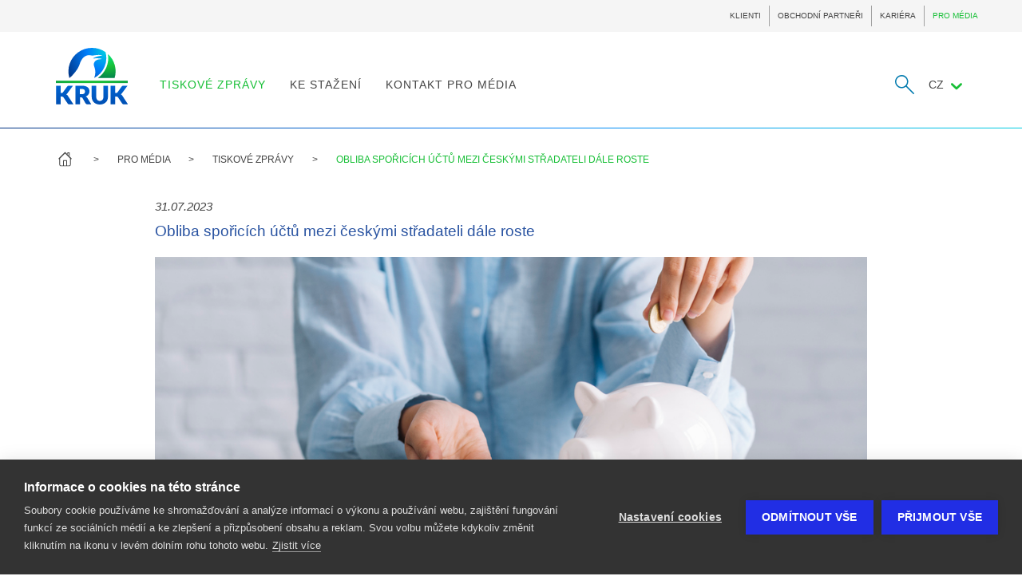

--- FILE ---
content_type: text/html; charset=UTF-8
request_url: https://cz.kruk.eu/pro-media/tiskove-zpravy/obliba-sporicich-uctu-mezi-ceskymi-stradateli-dale-roste-47
body_size: 7918
content:
<!DOCTYPE html>
<html lang="cs">
<head>
            <!-- app_version = "47b01086f7e969cd87fb208eee522dbe4869448a" -->
                <!-- app_release_date = "pią, 11 sty 2019, 10:53:03 CET" -->
        <meta charset="utf-8">
    <meta http-equiv="X-UA-Compatible" content="IE=edge,chrome=1">
            <title>Obliba spořicích účtů mezi českými střadateli dále roste</title>
        <meta name="keywords" content=""/>
        <meta name="description" content="Hradec Králové, 31. července 2023 – Češi pokračují v přesunu svých úspor..."/>
        <meta name="language" content="cz"/>
        <meta property="og:title" content="Obliba spořicích účtů mezi českými střadateli dále roste"/>
        <meta property="og:locale" content="cs_CZ"/>
        <meta property="og:description" content="Hradec Králové, 31. července 2023 – Češi pokračují v přesunu svých úspor..."/>
        <meta property="og:url" content="https://cz.kruk.eu/pro-media/tiskove-zpravy/obliba-sporicich-uctu-mezi-ceskymi-stradateli-dale-roste-47"/>
        <link rel="canonical" href="https://cz.kruk.eu/pro-media/tiskove-zpravy/obliba-sporicich-uctu-mezi-ceskymi-stradateli-dale-roste-47"/>
    
    <meta name="viewport" content="width=device-width, initial-scale=1">

    
                <link href="/css/main.css?v=8" rel="stylesheet"/>
        
                <link href="/css/main2.css?v=8" rel="stylesheet"/>
        
        <link rel="icon" type="image/x-icon" href="/favicon.ico?v=8"/>
    <script src="https://www.google.com/recaptcha/api.js?hl=cs"
            async defer></script>
    </head>
<body>
    <header class="navbar">
                    <div class="menu-top-container">
                <div class="container top ">
                                            
<ul class="navbar-nav navbar-right">


    <li class=""><a
                                              href="/klienti"
                                >KLIENTI</a></li>


    <li class=""><a
                                              href="/obchodni-partneri"
                                >OBCHODNÍ PARTNEŘI</a></li>


    <li class=""><a
                                              href="/kariera"
                                >KARIÉRA</a></li>


    <li class="active"><a
                                              href="/pro-media"
                                >PRO MÉDIA</a></li>
</ul>


                                    </div>
            </div>
                <div class="container">
            

            <div class="navig-wrapper container-fluid vcenter flex-end fix ">
                <div class="navbar-header">
                    <button type="button" class="menu-toggle" data-target="#main-nav">
                        <span class="sr-only">Toggle navigation</span>
                        <span class="icon-bar"></span>
                        <span class="icon-bar"></span>
                        <span class="icon-bar"></span>
                    </button>

                </div>
                <a class="navbar-brand" title="KRUK" href="/pro-media"><img
                            src="/ui/images/logo-new.svg?v=8" alt="logo"></a>
                <div class="collapse navbar-collapse" id="main-nav">

                                                                        <ul class="main-nav navbar-nav">
                        <li>
                <a
                                            href="/pro-media/tiskove-zpravy"
                                        class=" active"
                    title="">
                    TISKOVÉ ZPRÁVY
                </a>
            </li>

        
                        <li>
                <a
                                            href="/pro-media/ke-stazeni"
                                        class=" "
                    title="">
                    KE STAŽENÍ
                </a>
            </li>

        
                        <li>
                <a
                                            href="/pro-media/kontakt-pro-media"
                                        class=" "
                    title="">
                    KONTAKT PRO MÉDIA
                </a>
            </li>

        
    </ul>

                                            
                    <div class="vcenter vrow navbar-nav navbar-right">
                                                                                    
<div class="search  " id="kruk-search">
    <form action="/search-results">
        <input type="hidden" name="_csrf_token" value="MSkrfuQ9J9ongrPS_HUVfwhQilr91HGmSW6RT5eayzQ" />
        <div class="search-wrapper">

        	            	<span class="kruk-search-clear"><span class="kruk-icon icon-close"></span></span>
                        <input class="kruk-search-input" placeholder="Hledat" type="search" value="" name="q" id="search">
        </div>
        <input class="kruk-search-submit" type="submit" value="">
                <span class="kruk-icon-search kruk-icon icon-szukaj"></span>
            </form>
</div>




                                                    
                                                                                    <ul class="navbar-nav language">
    <li class="dropdown">

                                                                                                CZ
                                                                                                            <span class="icon-chevron-down"></span>
        <ul class="dropdown-menu">
                                                <li>
                                                    <a href="https://pl.kruk.eu"
                               title="PL">PL</a>
                                            </li>
                                                                <li>
                                                    <a href="https://en.kruk.eu/"
                               title="EN">EN</a>
                                            </li>
                                                                <li>
                                                    <a href="https://de.kruk.eu/"
                               title="DE">DE</a>
                                            </li>
                                                                                            <li>
                                                    <a href="https://ro.kruk.eu/"
                               title="RO">RO</a>
                                            </li>
                                                                <li>
                                                    <a href="http://sk.kruk.eu/"
                               title="SK">SK</a>
                                            </li>
                                                                <li>
                                                    <a href="https://es.kruk.eu"
                               title="ES">ES</a>
                                            </li>
                                                                <li>
                                                    <a href="https://it.kruk.eu/"
                               title="IT">IT</a>
                                            </li>
                                    </ul>
    </li>
</ul>
                                                    
                    </div>
                </div>
            </div>

            

        </div>
                <div class="gradient nav-border"></div>
    </header>

<div class="body">
    
        
            <ul class="container breadcrumbs hidden-print">
    <li class="dom-wrapper">
        <a href="https://cz.kruk.eu" class="icon-dom icon-kruk"></a>
    </li>
                        <li>
                <a href="/pro-media">PRO MÉDIA</a>
            </li>
                                <li>
                <a href="/pro-media/tiskove-zpravy">TISKOVÉ ZPRÁVY</a>
            </li>
                                <li class="active">OBLIBA SPOŘICÍCH ÚČTŮ MEZI ČESKÝMI STŘADATELI DÁLE ROSTE</li>
            </ul>

        
    
    <div class="container section">


        <div class="row">
                            <div class="content-widgets ">
                                                                <div class="col-xs-12 col-md-12 widget-articleview">

                            <div class="row">
    <div class="col-md-10 col-md-offset-1 ">
        <div class="col-xs-12 nopadding-xs">
            <article class="text-justify article-single">
                <header>
                                            <div class="date middle-text">31.07.2023</div>
                                        <div class="big-title blue">
                        <h1 class="heading-title-blue">Obliba spořicích účtů mezi českými střadateli dále roste</h1>
                    </div>
                                            <div class="category margin-bottom-20"><a
                                    href="/pro-media/tiskove-zpravy#"></a>
                        </div>
                                    </header>
                                    <div class="image-wrapper margin-bottom-40">
                        <img src="/media/article/image/large/businesswoman-showing-coins-with-white-piggybank-desk1.jpg" alt="Obliba spořicích účtů mezi českými střadateli dále roste">
                    </div>
                                <p>Hradec Kr&aacute;lov&eacute;, 31. července 2023 &ndash; <strong>Če&scaron;i pokračuj&iacute; v&nbsp;přesunu sv&yacute;ch &uacute;spor z&nbsp;běžn&yacute;ch &uacute;čtů ve prospěch spořic&iacute;ch &uacute;čtů a penzijn&iacute;ho připoji&scaron;těn&iacute;. Meziročně se pod&iacute;l česk&yacute;ch dom&aacute;cnost&iacute; s&nbsp;&uacute;sporami na spořic&iacute;ch &uacute;čtech zv&yacute;&scaron;il ze 43 % na necel&yacute;ch 52 %. Průzkum proveden&yacute; pro společnost KRUK Česk&aacute; a Slovensk&aacute; republika (KRUK), kter&aacute; se zaměřuje na spr&aacute;vu pohled&aacute;vek finančn&iacute;ch &uacute;stavů a korpor&aacute;tn&iacute;ch z&aacute;kazn&iacute;ků, tak&eacute; zjistil, že &uacute;spory si na běžn&eacute;m &uacute;čtu drž&iacute; jen necel&yacute;ch 27 % Čechů, což představuje dal&scaron;&iacute; pokles oproti roku 2022 (32 %). Ž&aacute;dn&eacute; &uacute;spory ani investice nem&aacute; 16 % Čechů.</strong></p>

<p>Kromě zv&yacute;&scaron;en&iacute; popularity spořic&iacute;ch &uacute;čtů meziročně narostl i pod&iacute;l Čechů s&nbsp;&uacute;sporami na důchodov&yacute;ch &uacute;čtech a v&nbsp;penzijn&iacute;m připoji&scaron;těn&iacute; &ndash; z&nbsp;předchoz&iacute;ch 24 % na současn&yacute;ch v&iacute;ce než 27 %. Tato forma spořen&iacute; m&iacute;rně předstihla i ukl&aacute;d&aacute;n&iacute; peněz na běžn&eacute;m &uacute;čtu v bance. Po dvou letech stagnace vzrostl tak&eacute; pod&iacute;l Čechů, kteř&iacute; drž&iacute; &uacute;spory v&nbsp;hotovosti u sebe doma &ndash; z&nbsp;16 % na současn&yacute;ch v&iacute;ce než 19 %.</p>

<p>M&iacute;rně tak&eacute; vzrostl pod&iacute;l dom&aacute;cnost&iacute; s&nbsp;penězi v&nbsp;investičn&iacute;ch fondech z&nbsp;loňsk&yacute;ch 13 % na současn&yacute;ch 15 %. Akcie a dluhopisy drž&iacute; 11 % Čechů, což je t&eacute;měř dvojn&aacute;sobek oproti předchoz&iacute;m 6 %. Otočil se tak&eacute; klesaj&iacute;c&iacute; trend investic do pozemků a nemovitost&iacute; &ndash; z&nbsp;8 % a 6 % v předchoz&iacute;ch dvou letech na dne&scaron;n&iacute;ch t&eacute;měř 9 %.</p>

<p>&bdquo;<em>Bezpochyby v&nbsp;reakci na vysokou inflaci se Če&scaron;i snaž&iacute; chr&aacute;nit svoje &uacute;spory před znehodnocen&iacute;m. Tradičně konzervativn&iacute; př&iacute;stup vede k&nbsp;přesunu &uacute;spor na spořic&iacute; &uacute;čty, ale meziročně se mnohem v&iacute;ce lid&iacute; rozhodlo pro riskantněj&scaron;&iacute; volbu s&nbsp;potenci&aacute;lně vy&scaron;&scaron;&iacute;m v&yacute;nosem v&nbsp;podobě akci&iacute; a dluhopisů. Rostou ale tak&eacute; investice do cenn&yacute;ch kovů,&ldquo;</em> ř&iacute;k&aacute; Jaroslava Palendalov&aacute;, gener&aacute;ln&iacute; ředitelka společnosti KRUK.</p>

<p>Investice do vz&aacute;cn&yacute;ch kovů vol&iacute; skoro 7 % Čechů, což představuje v&yacute;znamn&yacute; n&aacute;růst ze 3 %, resp. 4 % v&nbsp;letech 2021 a 2022. Svoji pozici kolem 5 % si drž&iacute; kryptoměny a narostl pod&iacute;l investic do&nbsp;ciz&iacute;ch měn &ndash; z&nbsp;loňsk&eacute;ho 1&nbsp;% na současn&aacute; 4 %. &nbsp;</p>

<p>&bdquo;<em>Zat&iacute;mco konzervativn&iacute; metody spořen&iacute; využ&iacute;vaj&iacute; prakticky stejnou měrou muži i ženy, investice do akci&iacute; a dluhopisů v&yacute;razně preferuj&iacute; muži, kteř&iacute; tak&eacute; mnohem častěji nakupuj&iacute; ciz&iacute; měny, drah&eacute; kovy a kryptoměny. Hotovost si nejčastěji drž&iacute; nejmlad&scaron;&iacute; lid&eacute;, a pokud už investuj&iacute;, tak do akci&iacute; a dluhopisů. S&nbsp;rostouc&iacute;m věkem se zvy&scaron;uje z&aacute;jem o důchodov&eacute; spořen&iacute; a investic&iacute;m se věnuj&iacute; předev&scaron;&iacute;m lid&eacute; s&nbsp;vysoko&scaron;kolsk&yacute;m vzděl&aacute;n&iacute;m a vy&scaron;&scaron;&iacute;mi př&iacute;jmy,&ldquo;</em> dod&aacute;v&aacute; Jaroslava Palendalov&aacute;, gener&aacute;ln&iacute; ředitelka společnosti KRUK.</p>

<p>Investice v&scaron;eho druhu, včetně v&yacute;znamn&eacute;ho pod&iacute;lu kryptoměn, maj&iacute; předev&scaron;&iacute;m Če&scaron;i pracuj&iacute;c&iacute; v oboru poč&iacute;tačů, s&iacute;t&iacute; a telekomunikac&iacute;. V&nbsp;rozporu s&nbsp;oček&aacute;v&aacute;n&iacute;m investuj&iacute; do akci&iacute;, dluhopisů a investičn&iacute;ch fondů o něco častěji zaměstnanci st&aacute;tn&iacute; spr&aacute;vy a soci&aacute;ln&iacute;ch služeb, než lid&eacute; pracuj&iacute;c&iacute; v&nbsp;oboru peněžn&iacute;ch a poji&scaron;ťovac&iacute;ch služeb.</p>
            </article>
            <ul class="attachment_list">
                            </ul>
        </div>
    </div>
</div>

                            
                        </div>
                                                            </div>
                        
        </div>
    </div>
    
    <a href="#" class="backtotop icon-chevron-thin-up hidden-print backtotop--margin">
        Zpět nahoru
    </a>
    <div class="gradient nav-border"></div>


    <footer class="container-fluid">
        <div class="container section footer-top">
            <div class="col-md-4 footer-contact col-sm-5">


                                    <div class="row">
                                                    <div class="col-md-12 nopadding-this-sm">
                                <div id="social-media-footer">
		
</div>
                            </div>
                                                    <div class="col-md-12 nopadding-this-sm">
                                <div id="contact-footer">
		<div class="text-editor">
	<p><strong>KRUK Česk&aacute; a Slovensk&aacute; republika s.r.o.&nbsp;</strong><br />
Československ&eacute; arm&aacute;dy 954/7<br />
500 03&nbsp;Hradec Kr&aacute;lov&eacute;</p>

<p>Telefon: +420 800 700 150<br />
E-mail: info@cz.kruk.eu</p>

<p>ID Datov&eacute; schr&aacute;nky:&nbsp;<strong>tadwpp6</strong></p>

<p>IČO: 24785199<br />
DIČ: CZ24785199</p>

<p>KRUK Česk&aacute; a Slovensk&aacute; republika s.r.o.<br />
je reg. u Krajsk&eacute;ho soudu v Hradci Kr&aacute;lov&eacute;,<br />
odd&iacute;l C, vložka 33753.</p>

<p>&nbsp;</p>
	</div>
</div>
                            </div>
                                                    <div class="col-md-12 nopadding-this-sm">
                                
    <div class="cookie-agreement" id="cookie-agreement">
        <div class="cookie-agreement__wrapper">
            <div class="popup-first">
                <div class="popup-first__logo">
                    <img src="/ui/images/kruk-logo.svg?v=8" alt="logo">
                </div>
                <div class="popup-first__content">
                    <div class="popup-first__content-heading">
                        <img src="/ui/images/cookie_white.svg?v=8" alt="">Nastavení cookies
                    </div>
                    <div class="popup-first__content-text">
                        <p>Cookies použ&iacute;v&aacute;me k zaji&scaron;těn&iacute; spr&aacute;vn&eacute;ho chodu na&scaron;&iacute; webov&eacute; str&aacute;nky, včetně zlep&scaron;ov&aacute;n&iacute; jej&iacute; funkčnosti a anal&yacute;zy dat souvisej&iacute;c&iacute;ch s př&iacute;stupem na ni. Když použ&iacute;v&aacute;te n&aacute;&scaron; web, shromažďujeme tak&eacute; informace pro marketingov&eacute; a jin&eacute; analytick&eacute; &uacute;čely. Dal&scaron;&iacute; informace najdete v na&scaron;ich z&aacute;sad&aacute;ch <a href="https://cz.kruk.eu/soukromi-uzivatelu-a-politika-vyuzivani-souboru-cookies">použ&iacute;v&aacute;n&iacute; souborů cookie</a>.</p>
                    </div>
                    <div class="popup-first__content-buttons">
                        <button name="" class="popup-first__trigger policy policy-trigger" data-toggle="modal" data-target="#172">Více informací</button>
                        <button id="cookie_accept" name="" class="accept">Souhlasím</button>
                    </div>
                </div>
            </div>
        </div>
    </div>

            <div role="dialog" class="modal popup-modal policy-modal policy" id="172" tabindex="-1" aria-labelledby="" aria-hidden="true"
             data-backdrop="static" data-keyboard="false">
            <div class="modal-dialog modal-md popup-first-active">
                <div class="modal-content">
                    <div class="popup-item">
                        <div class="popup-header"><img src="/ui/images/cookie_gradient.svg?v=8" alt="">Nastavení cookies</div>
                        <div class="popup-content">
                            <div class="popup-content_wrapper">
                               <p><strong>Z&aacute;kladn&iacute; soubory cookie&nbsp;</strong><br />
Tento typ souborů cookie je nezbytn&yacute; pro fungov&aacute;n&iacute; webov&yacute;ch str&aacute;nek a nelze jej v na&scaron;ich syst&eacute;mech vypnout. Z&aacute;kladn&iacute; soubory cookie se obvykle použ&iacute;vaj&iacute; v reakci na akce proveden&eacute; uživatelem webov&yacute;ch str&aacute;nek, např&iacute;klad: nastaven&iacute; možnost&iacute; ochrany osobn&iacute;ch &uacute;dajů, přihl&aacute;&scaron;en&iacute; nebo vyplňov&aacute;n&iacute; formul&aacute;řů. Sv&yacute;m prohl&iacute;žečem můžete změnit nastaven&iacute; tak, aby blokovalo v&yacute;&scaron;e uveden&eacute; soubory cookie, ale web pak nebude fungovat spr&aacute;vně.</p>

<p>&nbsp;</p>

<p><strong>Analytick&eacute; soubory cookie</strong><br />
Tento typ souborů cookie n&aacute;m umožňuje měřit počet n&aacute;v&scaron;těv a shromažďovat informace o zdroj&iacute;ch provozu, abychom mohli zlep&scaron;it fungov&aacute;n&iacute; na&scaron;ich webov&yacute;ch str&aacute;nek. Pom&aacute;haj&iacute; n&aacute;m tak&eacute; zjistit, kter&eacute; str&aacute;nky jsou nejobl&iacute;beněj&scaron;&iacute; nebo jak se n&aacute;v&scaron;těvn&iacute;ci pohybuj&iacute; na na&scaron;em webu. Pokud zablokujete tento typ souborů cookie, nebudeme moci shromažďovat informace o použ&iacute;v&aacute;n&iacute; webov&yacute;ch str&aacute;nek a nebudeme moci sledovat jejich v&yacute;kon.</p>

<p>&nbsp;</p>

<p><strong>Funkčn&iacute; soubory cookie</strong><br />
Tento typ souborů cookie n&aacute;m pom&aacute;h&aacute; zlep&scaron;ovat efektivitu na&scaron;ich marketingov&yacute;ch aktivit a přizpůsobovat je va&scaron;im potřeb&aacute;m a preferenc&iacute;m, např. zapamatov&aacute;n&iacute;m va&scaron;ich voleb proveden&yacute;ch na webov&yacute;ch str&aacute;nk&aacute;ch.</p>

<p>&nbsp;</p>

<p><strong>Reklamn&iacute; / c&iacute;len&eacute; soubory cookie</strong><br />
Za &uacute;čelem propagace určit&yacute;ch služeb můžeme použ&iacute;vat reklamy zobrazen&eacute; na jin&yacute;ch webov&yacute;ch str&aacute;nk&aacute;ch. Tento typ souborů cookie slouž&iacute; k tomu, aby byly reklamn&iacute; zpr&aacute;vy relevantněj&scaron;&iacute; a přizpůsobeny va&scaron;im preferenc&iacute;m. Soubory cookie tak&eacute; zabraňuj&iacute; opětovn&eacute;mu zobrazen&iacute; stejn&yacute;ch reklam. V&yacute;&scaron;e uveden&eacute; reklamy slouž&iacute; pouze k informov&aacute;n&iacute; o na&scaron;ich aktivit&aacute;ch.</p>
                            </div>
                        </div>
                        <div id="form-select-cookie">
                            <input type="radio" id="disagree" name="option" value="2">
                            <label for="disagree" class="disagree">Nesouhlasím</label>

                            <input type="radio" id="agree" name="option" value="1">
                            <label for="agree" class="agree">Souhlasím</label>

                            <div class="popup-bottom">
                                <div class="popup-link"><a href="/soukromi-uzivatelu-a-politika-vyuzivani-souboru-cookies">Zásady ochrany osobních údajů</a></div>
                                <div class="popup-btns nopadding-lgscol-xs-12 ">
                                    <button data-dismiss="modal" id="cookie_cancel" name="" class="cookieBtn cookieBtn-green_bordered">Zrušit</button>
                                    <button id="cookie_agreement" name="" class="cookieBtn cookieBtn-green js-accept">Uložit</button>
                                </div>
                            </div>
                        </div>
                    </div>
                </div>
            </div>
        </div>
    
                            </div>
                                            </div>
                

            </div>
            <div class="menu-footer-wrapper col-md-7 col-md-offset-1 col-sm-6 col-sm-offset-1 col-xs-12 padding-top-25-sm margin-top-25-sm">
                                                            
<div id="menu-footer1" class="row panel-group footer-links margin-bottom-30-sm margin-bottom" data-mobile="collapse">
	        <div class="col-md-4 col-sm-6 col-xs-12 panel mobile-collapse reset-sm">
            <a href="#menu-footer-item-11" data-parent="#menu-footer1" class="mobile-collapse__title collapsed visible-xs-block" data-toggle="collapse">  
            <span class="mobile-collapse__title-text">KLIENTI</span>
            <span class="icon-chevron icon-chevron-down"></span>
            </a>
            <strong class="hidden-xs">KLIENTI</strong>
            <ul class="panel-collapse collapse" id="menu-footer-item-11">
            	                <li><a 
            		                        href="/klienti/jak-vam-muzeme-pomoci"
                    
                    title=""

                >Jak Vám můžeme pomoci</a></li>
                                <li><a 
            		                        href="/klienti/rady-a-tipy/rady-a-tipy"
                    
                    title=""

                >Rady a tipy</a></li>
                                <li><a 
            		                        href="/klienti/o-nas"
                    
                    title=""

                >O nás</a></li>
                                <li><a 
            		                        href="/klienti/uzitecne-nastroje/vypocet-domaciho-rozpoctu"
                    
                    title=""

                >Užitečné nástroje</a></li>
                                <li><a 
            		                        href="/klienti/ke-stazeni"
                    
                    title=""

                >Ke stažení</a></li>
                                <li><a 
            		                        href="/klienti/kontakt"
                    
                    title=""

                >Kontakt</a></li>
                                
            </ul>
        </div>
	        <div class="col-md-4 col-sm-6 col-xs-12 panel mobile-collapse reset-sm">
            <a href="#menu-footer-item-12" data-parent="#menu-footer1" class="mobile-collapse__title collapsed visible-xs-block" data-toggle="collapse">  
            <span class="mobile-collapse__title-text">OBCHODNÍ PARTNEŘI</span>
            <span class="icon-chevron icon-chevron-down"></span>
            </a>
            <strong class="hidden-xs">OBCHODNÍ PARTNEŘI</strong>
            <ul class="panel-collapse collapse" id="menu-footer-item-12">
            	                <li><a 
            		                        href="/obchodni-partneri/nabidka-sluzeb"
                    
                    title=""

                >Nabídka služeb</a></li>
                                <li><a 
            		                        href="/obchodni-partneri/o-nas"
                    
                    title=""

                >O nás</a></li>
                                <li><a 
            		                        href="/obchodni-partneri/novinky"
                    
                    title=""

                >Novinky</a></li>
                                <li><a 
            		                        href="/obchodni-partneri/kontakt"
                    
                    title=""

                >Kontakt</a></li>
                                
            </ul>
        </div>
	        <div class="col-md-4 col-sm-6 col-xs-12 panel mobile-collapse reset-sm">
            <a href="#menu-footer-item-13" data-parent="#menu-footer1" class="mobile-collapse__title collapsed visible-xs-block" data-toggle="collapse">  
            <span class="mobile-collapse__title-text">KARIÉRA</span>
            <span class="icon-chevron icon-chevron-down"></span>
            </a>
            <strong class="hidden-xs">KARIÉRA</strong>
            <ul class="panel-collapse collapse" id="menu-footer-item-13">
            	                <li><a 
            		                        href="/kariera/poznejte-nas"
                    
                    title=""

                >Poznejte nás</a></li>
                                <li><a 
            		                        href="/kariera/proc-se-k-nam-pridat"
                    
                    title=""

                >Proč se k nám přidat</a></li>
                                <li><a 
            		                        href="/kariera/nabidka-pracovnich-pozic"
                    
                    title=""

                >Nabídka pracovních pozic</a></li>
                                <li><a 
            		                        href="/kariera/naborovy-proces"
                    
                    title=""

                >Náborový proces</a></li>
                                <li><a 
            		                        href="/kariera/kontakt"
                    
                    title=""

                >Kontakt</a></li>
                                
            </ul>
        </div>
	</div>
<div id="menu-footer2" class="row panel-group footer-links " data-mobile="collapse">
	        <div class="col-md-4 col-sm-6 col-xs-12 panel mobile-collapse reset-sm">
            <a href="#menu-footer-item-21" data-parent="#menu-footer2" class="mobile-collapse__title collapsed visible-xs-block" data-toggle="collapse">  
            <span class="mobile-collapse__title-text">PRO MÉDIA</span>
            <span class="icon-chevron icon-chevron-down"></span>
            </a>
            <strong class="hidden-xs">PRO MÉDIA</strong>
            <ul class="panel-collapse collapse" id="menu-footer-item-21">
            	                <li><a 
            		                        href="/pro-media/tiskove-zpravy"
                    
                    title=""

                >Tiskové zprávy</a></li>
                                <li><a 
            		                        href="/pro-media/ke-stazeni"
                    
                    title=""

                >Ke stažení</a></li>
                                <li><a 
            		                        href="/pro-media/kontakt-pro-media"
                    
                    title=""

                >Kontakt pro média</a></li>
                                
            </ul>
        </div>
	</div>

                                    
            </div>
        </div>
    </footer>
    <div class="container-fluid fix lower-footer">
        <div class="container section">
             <span class="pull-right">
                                                      <!-- S_1 -->
                             </span>

                                                
<ul class="footer-bottom col-md-12">
	        <li><a 
    		                href="/ochrana-osobnich-udaju"
            
            title=""

        >Ochrana osobních údajů</a></li>
            <li><a 
    		                href="/soukromi-uzivatelu-a-politika-vyuzivani-souboru-cookies"
            
            title=""

        >Informace o cookies</a></li>
            <li><a 
    		                href="/pravni-zreknuti-odpovednosti"
            
            title=""

        >Právní zřeknutí odpovědnosti</a></li>
            <li><a 
    		                href="/vnitrni-oznamovaci-system"
            
            title=""

        >Vnitřní oznamovací systém</a></li>
    
    <li><a 
        href="#" 
        class="high-contrast-switch" 
        data-autoinit="HighContrastSwitch"
        data-enable-text="Vysoký kontrast"
        data-disable-text="Normální kontrast"
    >Vysoký kontrast</a></li>

    <li>
        <span 
           
            class="font-size-switch" 
            data-autoinit="PageFontSizeSelect"
            >
            Změnit velikost písma
            <a href="#" class="size-small"  data-size="1">A</a>
            <a href="#" class="size-medium" data-size="1.25">A</a>
            <a href="#" class="size-large" data-size="1.5">A</a>
        </span>
    </li>


</ul>
                            

        </div>
    </div>
</div>


            <script type="text/javascript">
            window.BASE_URL = ""
            window.BASE_PATH = ""
            window.locale = "cz"
        </script>
        <script type="text/javascript" src="https://www.gstatic.com/charts/loader.js"></script>
        
        <script src="/js/main2.js?v=8"></script>
            
</body>
</html>


--- FILE ---
content_type: text/html; charset=UTF-8
request_url: https://cz.kruk.eu/pro-media/tiskove-zpravy/obliba-sporicich-uctu-mezi-ceskymi-stradateli-dale-roste-47
body_size: 7059
content:
<!DOCTYPE html>
<html lang="cs">
<head>
            <!-- app_version = "47b01086f7e969cd87fb208eee522dbe4869448a" -->
                <!-- app_release_date = "pią, 11 sty 2019, 10:53:03 CET" -->
        <meta charset="utf-8">
    <meta http-equiv="X-UA-Compatible" content="IE=edge,chrome=1">
            <title>Obliba spořicích účtů mezi českými střadateli dále roste</title>
        <meta name="keywords" content=""/>
        <meta name="description" content="Hradec Králové, 31. července 2023 – Češi pokračují v přesunu svých úspor..."/>
        <meta name="language" content="cz"/>
        <meta property="og:title" content="Obliba spořicích účtů mezi českými střadateli dále roste"/>
        <meta property="og:locale" content="cs_CZ"/>
        <meta property="og:description" content="Hradec Králové, 31. července 2023 – Češi pokračují v přesunu svých úspor..."/>
        <meta property="og:url" content="https://cz.kruk.eu/pro-media/tiskove-zpravy/obliba-sporicich-uctu-mezi-ceskymi-stradateli-dale-roste-47"/>
        <link rel="canonical" href="https://cz.kruk.eu/pro-media/tiskove-zpravy/obliba-sporicich-uctu-mezi-ceskymi-stradateli-dale-roste-47"/>
    
    <meta name="viewport" content="width=device-width, initial-scale=1">

    
                <link href="/css/main.css?v=8" rel="stylesheet"/>
        
                <link href="/css/main2.css?v=8" rel="stylesheet"/>
        
        <link rel="icon" type="image/x-icon" href="/favicon.ico?v=8"/>
    <script src="https://www.google.com/recaptcha/api.js?hl=cs"
            async defer></script>
    </head>
<body>
            <script type="text/javascript">
(function(window, document, dataLayerName, id) {
window[dataLayerName]=window[dataLayerName]||[],window[dataLayerName].push({start:(new Date).getTime(),event:"stg.start"});var scripts=document.getElementsByTagName('script')[0],tags=document.createElement('script');
function stgCreateCookie(a,b,c){var d="";if(c){var e=new Date;e.setTime(e.getTime()+24*c*60*60*1e3),d="; expires="+e.toUTCString()}document.cookie=a+"="+b+d+"; path=/"}
var isStgDebug=(window.location.href.match("stg_debug")||document.cookie.match("stg_debug"))&&!window.location.href.match("stg_disable_debug");stgCreateCookie("stg_debug",isStgDebug?1:"",isStgDebug?14:-1);
var qP=[];dataLayerName!=="dataLayer"&&qP.push("data_layer_name="+dataLayerName),isStgDebug&&qP.push("stg_debug");var qPString=qP.length>0?("?"+qP.join("&")):"";
tags.async=!0,tags.src="https://kruk.piwik.pro/containers/"+id+".js"+qPString,scripts.parentNode.insertBefore(tags,scripts);
!function(a,n,i){a[n]=a[n]||{};for(var c=0;c<i.length;c++)!function(i){a[n][i]=a[n][i]||{},a[n][i].api=a[n][i].api||function(){var a=[].slice.call(arguments,0);"string"==typeof a[0]&&window[dataLayerName].push({event:n+"."+i+":"+a[0],parameters:[].slice.call(arguments,1)})}}(i[c])}(window,"ppms",["tm","cm"]);
})(window, document, 'dataLayer', 'dbe106db-1300-4071-a804-8f8bb53b80e2');
</script>

<script src="https://cookiehub.net/c2/3f2e3e06.js"></script>
<script type="text/javascript">
document.addEventListener("DOMContentLoaded", function(event) {
var cpm = {};
window.cookiehub.load(cpm);
});
</script>

<style>
.footer-bottom li {margin-right: 15px;}
.payment-icon {width:70px;}
ul {
  li {
    line-height: 20px;
  }
}
.panel-body {
  p {
    line-height: 20px;
  }
}
.vcenter>a {font-weight: 700;}
</style>
        <header class="navbar">
                    <div class="menu-top-container">
                <div class="container top ">
                                            
<ul class="navbar-nav navbar-right">


    <li class=""><a
                                              href="/klienti"
                                >KLIENTI</a></li>


    <li class=""><a
                                              href="/obchodni-partneri"
                                >OBCHODNÍ PARTNEŘI</a></li>


    <li class=""><a
                                              href="/kariera"
                                >KARIÉRA</a></li>


    <li class="active"><a
                                              href="/pro-media"
                                >PRO MÉDIA</a></li>
</ul>


                                    </div>
            </div>
                <div class="container">
            

            <div class="navig-wrapper container-fluid vcenter flex-end fix ">
                <div class="navbar-header">
                    <button type="button" class="menu-toggle" data-target="#main-nav">
                        <span class="sr-only">Toggle navigation</span>
                        <span class="icon-bar"></span>
                        <span class="icon-bar"></span>
                        <span class="icon-bar"></span>
                    </button>

                </div>
                <a class="navbar-brand" title="KRUK" href="/pro-media"><img
                            src="/ui/images/logo-new.svg?v=8" alt="logo"></a>
                <div class="collapse navbar-collapse" id="main-nav">

                                                                        <ul class="main-nav navbar-nav">
                        <li>
                <a
                                            href="/pro-media/tiskove-zpravy"
                                        class=" active"
                    title="">
                    TISKOVÉ ZPRÁVY
                </a>
            </li>

        
                        <li>
                <a
                                            href="/pro-media/ke-stazeni"
                                        class=" "
                    title="">
                    KE STAŽENÍ
                </a>
            </li>

        
                        <li>
                <a
                                            href="/pro-media/kontakt-pro-media"
                                        class=" "
                    title="">
                    KONTAKT PRO MÉDIA
                </a>
            </li>

        
    </ul>

                                            
                    <div class="vcenter vrow navbar-nav navbar-right">
                                                                                    
<div class="search  " id="kruk-search">
    <form action="/search-results">
        <input type="hidden" name="_csrf_token" value="MSkrfuQ9J9ongrPS_HUVfwhQilr91HGmSW6RT5eayzQ" />
        <div class="search-wrapper">

        	            	<span class="kruk-search-clear"><span class="kruk-icon icon-close"></span></span>
                        <input class="kruk-search-input" placeholder="Hledat" type="search" value="" name="q" id="search">
        </div>
        <input class="kruk-search-submit" type="submit" value="">
                <span class="kruk-icon-search kruk-icon icon-szukaj"></span>
            </form>
</div>




                                                    
                                                                                    <ul class="navbar-nav language">
    <li class="dropdown">

                                                                                                CZ
                                                                                                            <span class="icon-chevron-down"></span>
        <ul class="dropdown-menu">
                                                <li>
                                                    <a href="https://pl.kruk.eu"
                               title="PL">PL</a>
                                            </li>
                                                                <li>
                                                    <a href="https://en.kruk.eu/"
                               title="EN">EN</a>
                                            </li>
                                                                <li>
                                                    <a href="https://de.kruk.eu/"
                               title="DE">DE</a>
                                            </li>
                                                                                            <li>
                                                    <a href="https://ro.kruk.eu/"
                               title="RO">RO</a>
                                            </li>
                                                                <li>
                                                    <a href="http://sk.kruk.eu/"
                               title="SK">SK</a>
                                            </li>
                                                                <li>
                                                    <a href="https://es.kruk.eu"
                               title="ES">ES</a>
                                            </li>
                                                                <li>
                                                    <a href="https://it.kruk.eu/"
                               title="IT">IT</a>
                                            </li>
                                    </ul>
    </li>
</ul>
                                                    
                    </div>
                </div>
            </div>

            

        </div>
                <div class="gradient nav-border"></div>
    </header>

<div class="body">
    
        
            <ul class="container breadcrumbs hidden-print">
    <li class="dom-wrapper">
        <a href="https://cz.kruk.eu" class="icon-dom icon-kruk"></a>
    </li>
                        <li>
                <a href="/pro-media">PRO MÉDIA</a>
            </li>
                                <li>
                <a href="/pro-media/tiskove-zpravy">TISKOVÉ ZPRÁVY</a>
            </li>
                                <li class="active">OBLIBA SPOŘICÍCH ÚČTŮ MEZI ČESKÝMI STŘADATELI DÁLE ROSTE</li>
            </ul>

        
    
    <div class="container section">


        <div class="row">
                            <div class="content-widgets ">
                                                                <div class="col-xs-12 col-md-12 widget-articleview">

                            <div class="row">
    <div class="col-md-10 col-md-offset-1 ">
        <div class="col-xs-12 nopadding-xs">
            <article class="text-justify article-single">
                <header>
                                            <div class="date middle-text">31.07.2023</div>
                                        <div class="big-title blue">
                        <h1 class="heading-title-blue">Obliba spořicích účtů mezi českými střadateli dále roste</h1>
                    </div>
                                            <div class="category margin-bottom-20"><a
                                    href="/pro-media/tiskove-zpravy#"></a>
                        </div>
                                    </header>
                                    <div class="image-wrapper margin-bottom-40">
                        <img src="/media/article/image/large/businesswoman-showing-coins-with-white-piggybank-desk1.jpg" alt="Obliba spořicích účtů mezi českými střadateli dále roste">
                    </div>
                                <p>Hradec Kr&aacute;lov&eacute;, 31. července 2023 &ndash; <strong>Če&scaron;i pokračuj&iacute; v&nbsp;přesunu sv&yacute;ch &uacute;spor z&nbsp;běžn&yacute;ch &uacute;čtů ve prospěch spořic&iacute;ch &uacute;čtů a penzijn&iacute;ho připoji&scaron;těn&iacute;. Meziročně se pod&iacute;l česk&yacute;ch dom&aacute;cnost&iacute; s&nbsp;&uacute;sporami na spořic&iacute;ch &uacute;čtech zv&yacute;&scaron;il ze 43 % na necel&yacute;ch 52 %. Průzkum proveden&yacute; pro společnost KRUK Česk&aacute; a Slovensk&aacute; republika (KRUK), kter&aacute; se zaměřuje na spr&aacute;vu pohled&aacute;vek finančn&iacute;ch &uacute;stavů a korpor&aacute;tn&iacute;ch z&aacute;kazn&iacute;ků, tak&eacute; zjistil, že &uacute;spory si na běžn&eacute;m &uacute;čtu drž&iacute; jen necel&yacute;ch 27 % Čechů, což představuje dal&scaron;&iacute; pokles oproti roku 2022 (32 %). Ž&aacute;dn&eacute; &uacute;spory ani investice nem&aacute; 16 % Čechů.</strong></p>

<p>Kromě zv&yacute;&scaron;en&iacute; popularity spořic&iacute;ch &uacute;čtů meziročně narostl i pod&iacute;l Čechů s&nbsp;&uacute;sporami na důchodov&yacute;ch &uacute;čtech a v&nbsp;penzijn&iacute;m připoji&scaron;těn&iacute; &ndash; z&nbsp;předchoz&iacute;ch 24 % na současn&yacute;ch v&iacute;ce než 27 %. Tato forma spořen&iacute; m&iacute;rně předstihla i ukl&aacute;d&aacute;n&iacute; peněz na běžn&eacute;m &uacute;čtu v bance. Po dvou letech stagnace vzrostl tak&eacute; pod&iacute;l Čechů, kteř&iacute; drž&iacute; &uacute;spory v&nbsp;hotovosti u sebe doma &ndash; z&nbsp;16 % na současn&yacute;ch v&iacute;ce než 19 %.</p>

<p>M&iacute;rně tak&eacute; vzrostl pod&iacute;l dom&aacute;cnost&iacute; s&nbsp;penězi v&nbsp;investičn&iacute;ch fondech z&nbsp;loňsk&yacute;ch 13 % na současn&yacute;ch 15 %. Akcie a dluhopisy drž&iacute; 11 % Čechů, což je t&eacute;měř dvojn&aacute;sobek oproti předchoz&iacute;m 6 %. Otočil se tak&eacute; klesaj&iacute;c&iacute; trend investic do pozemků a nemovitost&iacute; &ndash; z&nbsp;8 % a 6 % v předchoz&iacute;ch dvou letech na dne&scaron;n&iacute;ch t&eacute;měř 9 %.</p>

<p>&bdquo;<em>Bezpochyby v&nbsp;reakci na vysokou inflaci se Če&scaron;i snaž&iacute; chr&aacute;nit svoje &uacute;spory před znehodnocen&iacute;m. Tradičně konzervativn&iacute; př&iacute;stup vede k&nbsp;přesunu &uacute;spor na spořic&iacute; &uacute;čty, ale meziročně se mnohem v&iacute;ce lid&iacute; rozhodlo pro riskantněj&scaron;&iacute; volbu s&nbsp;potenci&aacute;lně vy&scaron;&scaron;&iacute;m v&yacute;nosem v&nbsp;podobě akci&iacute; a dluhopisů. Rostou ale tak&eacute; investice do cenn&yacute;ch kovů,&ldquo;</em> ř&iacute;k&aacute; Jaroslava Palendalov&aacute;, gener&aacute;ln&iacute; ředitelka společnosti KRUK.</p>

<p>Investice do vz&aacute;cn&yacute;ch kovů vol&iacute; skoro 7 % Čechů, což představuje v&yacute;znamn&yacute; n&aacute;růst ze 3 %, resp. 4 % v&nbsp;letech 2021 a 2022. Svoji pozici kolem 5 % si drž&iacute; kryptoměny a narostl pod&iacute;l investic do&nbsp;ciz&iacute;ch měn &ndash; z&nbsp;loňsk&eacute;ho 1&nbsp;% na současn&aacute; 4 %. &nbsp;</p>

<p>&bdquo;<em>Zat&iacute;mco konzervativn&iacute; metody spořen&iacute; využ&iacute;vaj&iacute; prakticky stejnou měrou muži i ženy, investice do akci&iacute; a dluhopisů v&yacute;razně preferuj&iacute; muži, kteř&iacute; tak&eacute; mnohem častěji nakupuj&iacute; ciz&iacute; měny, drah&eacute; kovy a kryptoměny. Hotovost si nejčastěji drž&iacute; nejmlad&scaron;&iacute; lid&eacute;, a pokud už investuj&iacute;, tak do akci&iacute; a dluhopisů. S&nbsp;rostouc&iacute;m věkem se zvy&scaron;uje z&aacute;jem o důchodov&eacute; spořen&iacute; a investic&iacute;m se věnuj&iacute; předev&scaron;&iacute;m lid&eacute; s&nbsp;vysoko&scaron;kolsk&yacute;m vzděl&aacute;n&iacute;m a vy&scaron;&scaron;&iacute;mi př&iacute;jmy,&ldquo;</em> dod&aacute;v&aacute; Jaroslava Palendalov&aacute;, gener&aacute;ln&iacute; ředitelka společnosti KRUK.</p>

<p>Investice v&scaron;eho druhu, včetně v&yacute;znamn&eacute;ho pod&iacute;lu kryptoměn, maj&iacute; předev&scaron;&iacute;m Če&scaron;i pracuj&iacute;c&iacute; v oboru poč&iacute;tačů, s&iacute;t&iacute; a telekomunikac&iacute;. V&nbsp;rozporu s&nbsp;oček&aacute;v&aacute;n&iacute;m investuj&iacute; do akci&iacute;, dluhopisů a investičn&iacute;ch fondů o něco častěji zaměstnanci st&aacute;tn&iacute; spr&aacute;vy a soci&aacute;ln&iacute;ch služeb, než lid&eacute; pracuj&iacute;c&iacute; v&nbsp;oboru peněžn&iacute;ch a poji&scaron;ťovac&iacute;ch služeb.</p>
            </article>
            <ul class="attachment_list">
                            </ul>
        </div>
    </div>
</div>

                            
                        </div>
                                                            </div>
                        
        </div>
    </div>
    
    <a href="#" class="backtotop icon-chevron-thin-up hidden-print backtotop--margin">
        Zpět nahoru
    </a>
    <div class="gradient nav-border"></div>


    <footer class="container-fluid">
        <div class="container section footer-top">
            <div class="col-md-4 footer-contact col-sm-5">


                                    <div class="row">
                                                    <div class="col-md-12 nopadding-this-sm">
                                <div id="social-media-footer">
		
</div>
                            </div>
                                                    <div class="col-md-12 nopadding-this-sm">
                                <div id="contact-footer">
		<div class="text-editor">
	<p><strong>KRUK Česk&aacute; a Slovensk&aacute; republika s.r.o.&nbsp;</strong><br />
Československ&eacute; arm&aacute;dy 954/7<br />
500 03&nbsp;Hradec Kr&aacute;lov&eacute;</p>

<p>Telefon: +420 800 700 150<br />
E-mail: info@cz.kruk.eu</p>

<p>ID Datov&eacute; schr&aacute;nky:&nbsp;<strong>tadwpp6</strong></p>

<p>IČO: 24785199<br />
DIČ: CZ24785199</p>

<p>KRUK Česk&aacute; a Slovensk&aacute; republika s.r.o.<br />
je reg. u Krajsk&eacute;ho soudu v Hradci Kr&aacute;lov&eacute;,<br />
odd&iacute;l C, vložka 33753.</p>

<p>&nbsp;</p>
	</div>
</div>
                            </div>
                                                    <div class="col-md-12 nopadding-this-sm">
                                

                            </div>
                                            </div>
                

            </div>
            <div class="menu-footer-wrapper col-md-7 col-md-offset-1 col-sm-6 col-sm-offset-1 col-xs-12 padding-top-25-sm margin-top-25-sm">
                                                            
<div id="menu-footer1" class="row panel-group footer-links margin-bottom-30-sm margin-bottom" data-mobile="collapse">
	        <div class="col-md-4 col-sm-6 col-xs-12 panel mobile-collapse reset-sm">
            <a href="#menu-footer-item-11" data-parent="#menu-footer1" class="mobile-collapse__title collapsed visible-xs-block" data-toggle="collapse">  
            <span class="mobile-collapse__title-text">KLIENTI</span>
            <span class="icon-chevron icon-chevron-down"></span>
            </a>
            <strong class="hidden-xs">KLIENTI</strong>
            <ul class="panel-collapse collapse" id="menu-footer-item-11">
            	                <li><a 
            		                        href="/klienti/jak-vam-muzeme-pomoci"
                    
                    title=""

                >Jak Vám můžeme pomoci</a></li>
                                <li><a 
            		                        href="/klienti/rady-a-tipy/rady-a-tipy"
                    
                    title=""

                >Rady a tipy</a></li>
                                <li><a 
            		                        href="/klienti/o-nas"
                    
                    title=""

                >O nás</a></li>
                                <li><a 
            		                        href="/klienti/uzitecne-nastroje/vypocet-domaciho-rozpoctu"
                    
                    title=""

                >Užitečné nástroje</a></li>
                                <li><a 
            		                        href="/klienti/ke-stazeni"
                    
                    title=""

                >Ke stažení</a></li>
                                <li><a 
            		                        href="/klienti/kontakt"
                    
                    title=""

                >Kontakt</a></li>
                                
            </ul>
        </div>
	        <div class="col-md-4 col-sm-6 col-xs-12 panel mobile-collapse reset-sm">
            <a href="#menu-footer-item-12" data-parent="#menu-footer1" class="mobile-collapse__title collapsed visible-xs-block" data-toggle="collapse">  
            <span class="mobile-collapse__title-text">OBCHODNÍ PARTNEŘI</span>
            <span class="icon-chevron icon-chevron-down"></span>
            </a>
            <strong class="hidden-xs">OBCHODNÍ PARTNEŘI</strong>
            <ul class="panel-collapse collapse" id="menu-footer-item-12">
            	                <li><a 
            		                        href="/obchodni-partneri/nabidka-sluzeb"
                    
                    title=""

                >Nabídka služeb</a></li>
                                <li><a 
            		                        href="/obchodni-partneri/o-nas"
                    
                    title=""

                >O nás</a></li>
                                <li><a 
            		                        href="/obchodni-partneri/novinky"
                    
                    title=""

                >Novinky</a></li>
                                <li><a 
            		                        href="/obchodni-partneri/kontakt"
                    
                    title=""

                >Kontakt</a></li>
                                
            </ul>
        </div>
	        <div class="col-md-4 col-sm-6 col-xs-12 panel mobile-collapse reset-sm">
            <a href="#menu-footer-item-13" data-parent="#menu-footer1" class="mobile-collapse__title collapsed visible-xs-block" data-toggle="collapse">  
            <span class="mobile-collapse__title-text">KARIÉRA</span>
            <span class="icon-chevron icon-chevron-down"></span>
            </a>
            <strong class="hidden-xs">KARIÉRA</strong>
            <ul class="panel-collapse collapse" id="menu-footer-item-13">
            	                <li><a 
            		                        href="/kariera/poznejte-nas"
                    
                    title=""

                >Poznejte nás</a></li>
                                <li><a 
            		                        href="/kariera/proc-se-k-nam-pridat"
                    
                    title=""

                >Proč se k nám přidat</a></li>
                                <li><a 
            		                        href="/kariera/nabidka-pracovnich-pozic"
                    
                    title=""

                >Nabídka pracovních pozic</a></li>
                                <li><a 
            		                        href="/kariera/naborovy-proces"
                    
                    title=""

                >Náborový proces</a></li>
                                <li><a 
            		                        href="/kariera/kontakt"
                    
                    title=""

                >Kontakt</a></li>
                                
            </ul>
        </div>
	</div>
<div id="menu-footer2" class="row panel-group footer-links " data-mobile="collapse">
	        <div class="col-md-4 col-sm-6 col-xs-12 panel mobile-collapse reset-sm">
            <a href="#menu-footer-item-21" data-parent="#menu-footer2" class="mobile-collapse__title collapsed visible-xs-block" data-toggle="collapse">  
            <span class="mobile-collapse__title-text">PRO MÉDIA</span>
            <span class="icon-chevron icon-chevron-down"></span>
            </a>
            <strong class="hidden-xs">PRO MÉDIA</strong>
            <ul class="panel-collapse collapse" id="menu-footer-item-21">
            	                <li><a 
            		                        href="/pro-media/tiskove-zpravy"
                    
                    title=""

                >Tiskové zprávy</a></li>
                                <li><a 
            		                        href="/pro-media/ke-stazeni"
                    
                    title=""

                >Ke stažení</a></li>
                                <li><a 
            		                        href="/pro-media/kontakt-pro-media"
                    
                    title=""

                >Kontakt pro média</a></li>
                                
            </ul>
        </div>
	</div>

                                    
            </div>
        </div>
    </footer>
    <div class="container-fluid fix lower-footer">
        <div class="container section">
             <span class="pull-right">
                                                      <!-- S_1 -->
                             </span>

                                                
<ul class="footer-bottom col-md-12">
	        <li><a 
    		                href="/ochrana-osobnich-udaju"
            
            title=""

        >Ochrana osobních údajů</a></li>
            <li><a 
    		                href="/soukromi-uzivatelu-a-politika-vyuzivani-souboru-cookies"
            
            title=""

        >Informace o cookies</a></li>
            <li><a 
    		                href="/pravni-zreknuti-odpovednosti"
            
            title=""

        >Právní zřeknutí odpovědnosti</a></li>
            <li><a 
    		                href="/vnitrni-oznamovaci-system"
            
            title=""

        >Vnitřní oznamovací systém</a></li>
    
    <li><a 
        href="#" 
        class="high-contrast-switch" 
        data-autoinit="HighContrastSwitch"
        data-enable-text="Vysoký kontrast"
        data-disable-text="Normální kontrast"
    >Vysoký kontrast</a></li>

    <li>
        <span 
           
            class="font-size-switch" 
            data-autoinit="PageFontSizeSelect"
            >
            Změnit velikost písma
            <a href="#" class="size-small"  data-size="1">A</a>
            <a href="#" class="size-medium" data-size="1.25">A</a>
            <a href="#" class="size-large" data-size="1.5">A</a>
        </span>
    </li>


</ul>
                            

        </div>
    </div>
</div>


            <script type="text/javascript">
            window.BASE_URL = ""
            window.BASE_PATH = ""
            window.locale = "cz"
        </script>
        <script type="text/javascript" src="https://www.gstatic.com/charts/loader.js"></script>
        
        <script src="/js/main2.js?v=8"></script>
            
</body>
</html>


--- FILE ---
content_type: text/css
request_url: https://cz.kruk.eu/css/main.css?v=8
body_size: 323958
content:
@import url("/icon/style.css");@font-face{font-family:'icomoon';src:url("../ui/fonts/icomoon.eot");src:url("../ui/fonts/icomoon.eot#iefix") format("embedded-opentype"),url("../ui/fonts/icomoon.ttf") format("truetype"),url("../ui/fonts/icomoon.woff") format("woff"),url("../ui/fonts/icomoon.svg#icomoon") format("svg");font-weight:normal;font-style:normal}[class^="icon-"],[class*=" icon-"]{font-family:"icomoon";speak:none;font-style:normal;font-weight:normal;font-variant:normal;text-transform:none;line-height:28px;-webkit-font-smoothing:antialiased;-moz-osx-font-smoothing:grayscale}.icon-chevron-right:before{content:"\e900"}.icon-chevron-down:before{content:"\e901"}.icon-chevron-up:before{content:"\e902"}.icon-chevron-left:before{content:"\e904"}.icon-chevron-thin-up:before{content:"\e905"}.icon-chevron-thin-down:before{content:"\e906"}@font-face{font-family:'PT Sans';src:url("../ui/fonts/ptsans-italic-new.woff2") format("woff2"),url("../ui/fonts/ptsans-italic-new.woff") format("woff");font-weight:normal;font-style:italic;font-display:swap}@font-face{font-family:'PT Sans';src:url("../ui/fonts/ptsans-bolditalic-new.woff2") format("woff2"),url("../ui/fonts/ptsans-bolditalic-new.woff") format("woff");font-weight:bold;font-style:italic;font-display:swap}@font-face{font-family:'PT Sans';src:url("../ui/fonts/ptsans-bold-new.woff2") format("woff2"),url("../ui/fonts/ptsans-bold-new.woff") format("woff");font-weight:bold;font-style:normal;font-display:swap}@font-face{font-family:'PT Sans';src:url("../ui/fonts/ptsans-regular-new.woff2") format("woff2"),url("../ui/fonts/ptsans-regular-new.woff") format("woff");font-weight:normal;font-style:normal;font-display:swap}/*!
 * Bootstrap v3.3.5 (http://getbootstrap.com)
 * Copyright 2011-2015 Twitter, Inc.
 * Licensed under MIT (https://github.com/twbs/bootstrap/blob/master/LICENSE)
 *//*! normalize.css v3.0.3 | MIT License | github.com/necolas/normalize.css */html{font-family:sans-serif;-ms-text-size-adjust:100%;-webkit-text-size-adjust:100%}body{margin:0}article,aside,details,figcaption,figure,footer,header,hgroup,main,menu,nav,section,summary{display:block}audio,canvas,progress,video{display:inline-block;vertical-align:baseline}audio:not([controls]){display:none;height:0}[hidden],template{display:none}a{background-color:transparent}a:active,a:hover{outline:0}abbr[title]{border-bottom:1px dotted}b,strong{font-weight:bold}dfn{font-style:italic}h1{font-size:2em;margin:0.67em 0}mark{background:#ff0;color:#000}small{font-size:80%}sub,sup{font-size:75%;line-height:0;position:relative;vertical-align:baseline}sup{top:-0.5em}sub{bottom:-0.25em}img{border:0}svg:not(:root){overflow:hidden}figure{margin:1em 40px}hr{box-sizing:content-box;height:0}pre{overflow:auto}code,kbd,pre,samp{font-family:monospace, monospace;font-size:1em}button,input,optgroup,select,textarea{color:inherit;font:inherit;margin:0}button{overflow:visible}button,select{text-transform:none}button,html input[type="button"],input[type="reset"],input[type="submit"]{-webkit-appearance:button;cursor:pointer}button[disabled],html input[disabled]{cursor:default}button::-moz-focus-inner,input::-moz-focus-inner{border:0;padding:0}input{line-height:normal}input[type="checkbox"],input[type="radio"]{box-sizing:border-box;padding:0}input[type="number"]::-webkit-inner-spin-button,input[type="number"]::-webkit-outer-spin-button{height:auto}input[type="search"]{-webkit-appearance:textfield;box-sizing:content-box}input[type="search"]::-webkit-search-cancel-button,input[type="search"]::-webkit-search-decoration{-webkit-appearance:none}fieldset{border:1px solid #c0c0c0;margin:0 2px;padding:0.35em 0.625em 0.75em}legend{border:0;padding:0}textarea{overflow:auto}optgroup{font-weight:bold}table{border-collapse:collapse;border-spacing:0}td,th{padding:0}/*! Source: https://github.com/h5bp/html5-boilerplate/blob/master/src/css/main.css */@media print{*,*:before,*:after{background:transparent !important;color:#000 !important;box-shadow:none !important;text-shadow:none !important}a,a:visited{text-decoration:underline}a[href]:after{content:" (" attr(href) ")"}abbr[title]:after{content:" (" attr(title) ")"}a[href^="#"]:after,a[href^="javascript:"]:after{content:""}pre,blockquote{border:1px solid #999;page-break-inside:avoid}thead{display:table-header-group}tr,img{page-break-inside:avoid}img{max-width:100% !important}p,h2,h3{orphans:3;widows:3}h2,h3{page-break-after:avoid}.navbar{display:none}.btn>.caret,.dropup>.btn>.caret{border-top-color:#000 !important}.label{border:1px solid #000}.table,.text-editor table{border-collapse:collapse !important}.table td,.text-editor table td,.table th,.text-editor table th{background-color:#fff !important}.table-bordered th,.table-bordered td{border:1px solid #ddd !important}}*{-webkit-box-sizing:border-box;-moz-box-sizing:border-box;box-sizing:border-box}*:before,*:after{-webkit-box-sizing:border-box;-moz-box-sizing:border-box;box-sizing:border-box}html{font-size:10px;-webkit-tap-highlight-color:transparent}body{font-family:"Helvetica Neue",Helvetica,Arial,sans-serif;font-size:14px;line-height:1;color:#333;background-color:#fff}input,button,select,textarea{font-family:inherit;font-size:inherit;line-height:inherit}a{color:#337ab7;text-decoration:none}a:hover,a:focus{color:#337ab7;text-decoration:underline}a:focus{outline:thin dotted;outline:5px auto -webkit-focus-ring-color;outline-offset:-2px}a.green{color:#32a93c}figure{margin:0}img{vertical-align:middle}.img-responsive{display:block;max-width:100%;height:auto}.img-rounded{border-radius:6px}.img-thumbnail{padding:4px;line-height:1;background-color:#fff;border:1px solid #f3f4f3;border-radius:4px;-webkit-transition:all 0.2s ease-in-out;-o-transition:all 0.2s ease-in-out;transition:all 0.2s ease-in-out;display:inline-block;max-width:100%;height:auto}.img-circle{border-radius:50%}hr{margin-top:14px;margin-bottom:14px;border:0;border-top:1px solid #eee}.sr-only{position:absolute;width:1px;height:1px;margin:-1px;padding:0;overflow:hidden;clip:rect(0, 0, 0, 0);border:0}.sr-only-focusable:active,.sr-only-focusable:focus{position:static;width:auto;height:auto;margin:0;overflow:visible;clip:auto}[role="button"]{cursor:pointer}h1,h2,h3,h4,h5,h6,.h1,.h2,.h3,.h4,.h5,.h6{font-family:inherit;font-weight:500;line-height:1.1;color:inherit}h1 small,h1 .small,h2 small,h2 .small,h3 small,h3 .small,h4 small,h4 .small,h5 small,h5 .small,h6 small,h6 .small,.h1 small,.h1 .small,.h2 small,.h2 .small,.h3 small,.h3 .small,.h4 small,.h4 .small,.h5 small,.h5 .small,.h6 small,.h6 .small{font-weight:normal;line-height:1;color:#777}h1,.h1,h2,.h2,h3,.h3{margin-top:14px;margin-bottom:7px}h1 small,h1 .small,.h1 small,.h1 .small,h2 small,h2 .small,.h2 small,.h2 .small,h3 small,h3 .small,.h3 small,.h3 .small{font-size:65%}h4,.h4,h5,.h5,h6,.h6{margin-top:7px;margin-bottom:7px}h4 small,h4 .small,.h4 small,.h4 .small,h5 small,h5 .small,.h5 small,.h5 .small,h6 small,h6 .small,.h6 small,.h6 .small{font-size:75%}h1,.h1{font-size:36px}h2,.h2{font-size:30px}h3,.h3{font-size:24px}h4,.h4{font-size:18px}h5,.h5{font-size:14px}h6,.h6{font-size:12px}p{margin:0 0 7px}.lead{margin-bottom:14px;font-size:16px;font-weight:300;line-height:1.4}@media (min-width: 768px){.lead{font-size:21px}}small,.small{font-size:100%}mark,.mark{background-color:#fcf8e3;padding:.2em}.text-left,.text-editor table{text-align:left}.text-right{text-align:right}.text-center{text-align:center}.text-justify{text-align:justify}.text-nowrap{white-space:nowrap}.text-lowercase{text-transform:lowercase}.text-uppercase,.initialism{text-transform:uppercase}.text-capitalize{text-transform:capitalize}.text-muted{color:#777}.text-primary{color:#337ab7}a.text-primary:hover,a.text-primary:focus{color:#286090}.text-success{color:#3c763d}a.text-success:hover,a.text-success:focus{color:#2b542c}.text-info{color:#31708f}a.text-info:hover,a.text-info:focus{color:#245269}.text-warning{color:#8a6d3b}a.text-warning:hover,a.text-warning:focus{color:#66512c}.text-danger{color:#a94442}a.text-danger:hover,a.text-danger:focus{color:#843534}.bg-primary{color:#fff}.bg-primary{background-color:#337ab7}a.bg-primary:hover,a.bg-primary:focus{background-color:#286090}.bg-success{background-color:#dff0d8}a.bg-success:hover,a.bg-success:focus{background-color:#c1e2b3}.bg-info{background-color:#d9edf7}a.bg-info:hover,a.bg-info:focus{background-color:#afd9ee}.bg-warning{background-color:#fcf8e3}a.bg-warning:hover,a.bg-warning:focus{background-color:#f7ecb5}.bg-danger{background-color:#f2dede}a.bg-danger:hover,a.bg-danger:focus{background-color:#e4b9b9}.page-header{padding-bottom:6px;margin:28px 0 14px;border-bottom:1px solid #eee}ul,ol{margin-top:0;margin-bottom:7px}ul ul,ul ol,ol ul,ol ol{margin-bottom:0}.list-unstyled{padding-left:0;list-style:none}.list-inline{padding-left:0;list-style:none;margin-left:-5px}.list-inline>li{display:inline-block;padding-left:5px;padding-right:5px}dl{margin-top:0;margin-bottom:14px}dt,dd{line-height:1}dt{font-weight:bold}dd{margin-left:0}.dl-horizontal dd:before,.dl-horizontal dd:after{content:" ";display:table}.dl-horizontal dd:after{clear:both}@media (min-width: 768px){.dl-horizontal dt{float:left;width:160px;clear:left;text-align:right;overflow:hidden;text-overflow:ellipsis;white-space:nowrap}.dl-horizontal dd{margin-left:180px}}abbr[title],abbr[data-original-title]{cursor:help;border-bottom:1px dotted #777}.initialism{font-size:90%}blockquote{padding:7px 14px;margin:0 0 14px;font-size:17.5px;border-left:5px solid #eee}blockquote p:last-child,blockquote ul:last-child,blockquote ol:last-child{margin-bottom:0}blockquote footer,blockquote small,blockquote .small{display:block;font-size:80%;line-height:1;color:#777}blockquote footer:before,blockquote small:before,blockquote .small:before{content:'\2014 \00A0'}.blockquote-reverse,blockquote.pull-right{padding-right:15px;padding-left:0;border-right:5px solid #eee;border-left:0;text-align:right}.blockquote-reverse footer:before,.blockquote-reverse small:before,.blockquote-reverse .small:before,blockquote.pull-right footer:before,blockquote.pull-right small:before,blockquote.pull-right .small:before{content:''}.blockquote-reverse footer:after,.blockquote-reverse small:after,.blockquote-reverse .small:after,blockquote.pull-right footer:after,blockquote.pull-right small:after,blockquote.pull-right .small:after{content:'\00A0 \2014'}address{margin-bottom:14px;font-style:normal;line-height:1}code,kbd,pre,samp{font-family:Menlo,Monaco,Consolas,"Courier New",monospace}code{padding:2px 4px;font-size:90%;color:#c7254e;background-color:#f9f2f4;border-radius:4px}kbd{padding:2px 4px;font-size:90%;color:#fff;background-color:#333;border-radius:3px;box-shadow:inset 0 -1px 0 rgba(0,0,0,0.25)}kbd kbd{padding:0;font-size:100%;font-weight:bold;box-shadow:none}pre{display:block;padding:6.5px;margin:0 0 7px;font-size:13px;line-height:1;word-break:break-all;word-wrap:break-word;color:#333;background-color:#f5f5f5;border:1px solid #ccc;border-radius:4px}pre code{padding:0;font-size:inherit;color:inherit;white-space:pre-wrap;background-color:transparent;border-radius:0}.pre-scrollable{max-height:340px;overflow-y:scroll}.container{margin-right:auto;margin-left:auto;padding-left:25px;padding-right:25px}.container:before,.container:after{content:" ";display:table}.container:after{clear:both}@media (min-width: 768px){.container{width:770px}}@media (min-width: 992px){.container{width:990px}}@media (min-width: 1200px){.container{width:1190px}}.container-fluid{margin-right:auto;margin-left:auto;padding-left:25px;padding-right:25px}.container-fluid:before,.container-fluid:after{content:" ";display:table}.container-fluid:after{clear:both}.row{margin-left:-25px;margin-right:-25px}.row:before,.row:after{content:" ";display:table}.row:after{clear:both}.col-xs-1,.col-sm-1,.col-md-1,.col-lg-1,.col-xs-2,.col-sm-2,.col-md-2,.col-lg-2,.col-xs-3,.col-sm-3,.col-md-3,.col-lg-3,.col-xs-4,.col-sm-4,.col-md-4,.col-lg-4,.col-xs-5,.col-sm-5,.col-md-5,.col-lg-5,.col-xs-6,.col-sm-6,.col-md-6,.col-lg-6,.col-xs-7,.col-sm-7,.col-md-7,.col-lg-7,.col-xs-8,.col-sm-8,.col-md-8,.col-lg-8,.col-xs-9,.col-sm-9,.col-md-9,.col-lg-9,.col-xs-10,.col-sm-10,.col-md-10,.col-lg-10,.col-xs-11,.col-sm-11,.col-md-11,.col-lg-11,.col-xs-12,.col-sm-12,.col-md-12,.col-lg-12{position:relative;min-height:1px;padding-left:25px;padding-right:25px}.col-xs-1,.col-xs-2,.col-xs-3,.col-xs-4,.col-xs-5,.col-xs-6,.col-xs-7,.col-xs-8,.col-xs-9,.col-xs-10,.col-xs-11,.col-xs-12{float:left}.col-xs-1{width:8.33333%}.col-xs-2{width:16.66667%}.col-xs-3{width:25%}.col-xs-4{width:33.33333%}.col-xs-5{width:41.66667%}.col-xs-6{width:50%}.col-xs-7{width:58.33333%}.col-xs-8{width:66.66667%}.col-xs-9{width:75%}.col-xs-10{width:83.33333%}.col-xs-11{width:91.66667%}.col-xs-12{width:100%}.col-xs-pull-0{right:auto}.col-xs-pull-1{right:8.33333%}.col-xs-pull-2{right:16.66667%}.col-xs-pull-3{right:25%}.col-xs-pull-4{right:33.33333%}.col-xs-pull-5{right:41.66667%}.col-xs-pull-6{right:50%}.col-xs-pull-7{right:58.33333%}.col-xs-pull-8{right:66.66667%}.col-xs-pull-9{right:75%}.col-xs-pull-10{right:83.33333%}.col-xs-pull-11{right:91.66667%}.col-xs-pull-12{right:100%}.col-xs-push-0{left:auto}.col-xs-push-1{left:8.33333%}.col-xs-push-2{left:16.66667%}.col-xs-push-3{left:25%}.col-xs-push-4{left:33.33333%}.col-xs-push-5{left:41.66667%}.col-xs-push-6{left:50%}.col-xs-push-7{left:58.33333%}.col-xs-push-8{left:66.66667%}.col-xs-push-9{left:75%}.col-xs-push-10{left:83.33333%}.col-xs-push-11{left:91.66667%}.col-xs-push-12{left:100%}.col-xs-offset-0{margin-left:0%}.col-xs-offset-1{margin-left:8.33333%}.col-xs-offset-2{margin-left:16.66667%}.col-xs-offset-3{margin-left:25%}.col-xs-offset-4{margin-left:33.33333%}.col-xs-offset-5{margin-left:41.66667%}.col-xs-offset-6{margin-left:50%}.col-xs-offset-7{margin-left:58.33333%}.col-xs-offset-8{margin-left:66.66667%}.col-xs-offset-9{margin-left:75%}.col-xs-offset-10{margin-left:83.33333%}.col-xs-offset-11{margin-left:91.66667%}.col-xs-offset-12{margin-left:100%}@media (min-width: 768px){.col-sm-1,.col-sm-2,.col-sm-3,.col-sm-4,.col-sm-5,.col-sm-6,.col-sm-7,.col-sm-8,.col-sm-9,.col-sm-10,.col-sm-11,.col-sm-12{float:left}.col-sm-1{width:8.33333%}.col-sm-2{width:16.66667%}.col-sm-3{width:25%}.col-sm-4{width:33.33333%}.col-sm-5{width:41.66667%}.col-sm-6{width:50%}.col-sm-7{width:58.33333%}.col-sm-8{width:66.66667%}.col-sm-9{width:75%}.col-sm-10{width:83.33333%}.col-sm-11{width:91.66667%}.col-sm-12{width:100%}.col-sm-pull-0{right:auto}.col-sm-pull-1{right:8.33333%}.col-sm-pull-2{right:16.66667%}.col-sm-pull-3{right:25%}.col-sm-pull-4{right:33.33333%}.col-sm-pull-5{right:41.66667%}.col-sm-pull-6{right:50%}.col-sm-pull-7{right:58.33333%}.col-sm-pull-8{right:66.66667%}.col-sm-pull-9{right:75%}.col-sm-pull-10{right:83.33333%}.col-sm-pull-11{right:91.66667%}.col-sm-pull-12{right:100%}.col-sm-push-0{left:auto}.col-sm-push-1{left:8.33333%}.col-sm-push-2{left:16.66667%}.col-sm-push-3{left:25%}.col-sm-push-4{left:33.33333%}.col-sm-push-5{left:41.66667%}.col-sm-push-6{left:50%}.col-sm-push-7{left:58.33333%}.col-sm-push-8{left:66.66667%}.col-sm-push-9{left:75%}.col-sm-push-10{left:83.33333%}.col-sm-push-11{left:91.66667%}.col-sm-push-12{left:100%}.col-sm-offset-0{margin-left:0%}.col-sm-offset-1{margin-left:8.33333%}.col-sm-offset-2{margin-left:16.66667%}.col-sm-offset-3{margin-left:25%}.col-sm-offset-4{margin-left:33.33333%}.col-sm-offset-5{margin-left:41.66667%}.col-sm-offset-6{margin-left:50%}.col-sm-offset-7{margin-left:58.33333%}.col-sm-offset-8{margin-left:66.66667%}.col-sm-offset-9{margin-left:75%}.col-sm-offset-10{margin-left:83.33333%}.col-sm-offset-11{margin-left:91.66667%}.col-sm-offset-12{margin-left:100%}}@media (min-width: 992px){.col-md-1,.col-md-2,.col-md-3,.col-md-4,.col-md-5,.col-md-6,.col-md-7,.col-md-8,.col-md-9,.col-md-10,.col-md-11,.col-md-12{float:left}.col-md-1{width:8.33333%}.col-md-2{width:16.66667%}.col-md-3{width:25%}.col-md-4{width:33.33333%}.col-md-5{width:41.66667%}.col-md-6{width:50%}.col-md-7{width:58.33333%}.col-md-8{width:66.66667%}.col-md-9{width:75%}.col-md-10{width:83.33333%}.col-md-11{width:91.66667%}.col-md-12{width:100%}.col-md-pull-0{right:auto}.col-md-pull-1{right:8.33333%}.col-md-pull-2{right:16.66667%}.col-md-pull-3{right:25%}.col-md-pull-4{right:33.33333%}.col-md-pull-5{right:41.66667%}.col-md-pull-6{right:50%}.col-md-pull-7{right:58.33333%}.col-md-pull-8{right:66.66667%}.col-md-pull-9{right:75%}.col-md-pull-10{right:83.33333%}.col-md-pull-11{right:91.66667%}.col-md-pull-12{right:100%}.col-md-push-0{left:auto}.col-md-push-1{left:8.33333%}.col-md-push-2{left:16.66667%}.col-md-push-3{left:25%}.col-md-push-4{left:33.33333%}.col-md-push-5{left:41.66667%}.col-md-push-6{left:50%}.col-md-push-7{left:58.33333%}.col-md-push-8{left:66.66667%}.col-md-push-9{left:75%}.col-md-push-10{left:83.33333%}.col-md-push-11{left:91.66667%}.col-md-push-12{left:100%}.col-md-offset-0{margin-left:0%}.col-md-offset-1{margin-left:8.33333%}.col-md-offset-2{margin-left:16.66667%}.col-md-offset-3{margin-left:25%}.col-md-offset-4{margin-left:33.33333%}.col-md-offset-5{margin-left:41.66667%}.col-md-offset-6{margin-left:50%}.col-md-offset-7{margin-left:58.33333%}.col-md-offset-8{margin-left:66.66667%}.col-md-offset-9{margin-left:75%}.col-md-offset-10{margin-left:83.33333%}.col-md-offset-11{margin-left:91.66667%}.col-md-offset-12{margin-left:100%}}@media (min-width: 1200px){.col-lg-1,.col-lg-2,.col-lg-3,.col-lg-4,.col-lg-5,.col-lg-6,.col-lg-7,.col-lg-8,.col-lg-9,.col-lg-10,.col-lg-11,.col-lg-12{float:left}.col-lg-1{width:8.33333%}.col-lg-2{width:16.66667%}.col-lg-3{width:25%}.col-lg-4{width:33.33333%}.col-lg-5{width:41.66667%}.col-lg-6{width:50%}.col-lg-7{width:58.33333%}.col-lg-8{width:66.66667%}.col-lg-9{width:75%}.col-lg-10{width:83.33333%}.col-lg-11{width:91.66667%}.col-lg-12{width:100%}.col-lg-pull-0{right:auto}.col-lg-pull-1{right:8.33333%}.col-lg-pull-2{right:16.66667%}.col-lg-pull-3{right:25%}.col-lg-pull-4{right:33.33333%}.col-lg-pull-5{right:41.66667%}.col-lg-pull-6{right:50%}.col-lg-pull-7{right:58.33333%}.col-lg-pull-8{right:66.66667%}.col-lg-pull-9{right:75%}.col-lg-pull-10{right:83.33333%}.col-lg-pull-11{right:91.66667%}.col-lg-pull-12{right:100%}.col-lg-push-0{left:auto}.col-lg-push-1{left:8.33333%}.col-lg-push-2{left:16.66667%}.col-lg-push-3{left:25%}.col-lg-push-4{left:33.33333%}.col-lg-push-5{left:41.66667%}.col-lg-push-6{left:50%}.col-lg-push-7{left:58.33333%}.col-lg-push-8{left:66.66667%}.col-lg-push-9{left:75%}.col-lg-push-10{left:83.33333%}.col-lg-push-11{left:91.66667%}.col-lg-push-12{left:100%}.col-lg-offset-0{margin-left:0%}.col-lg-offset-1{margin-left:8.33333%}.col-lg-offset-2{margin-left:16.66667%}.col-lg-offset-3{margin-left:25%}.col-lg-offset-4{margin-left:33.33333%}.col-lg-offset-5{margin-left:41.66667%}.col-lg-offset-6{margin-left:50%}.col-lg-offset-7{margin-left:58.33333%}.col-lg-offset-8{margin-left:66.66667%}.col-lg-offset-9{margin-left:75%}.col-lg-offset-10{margin-left:83.33333%}.col-lg-offset-11{margin-left:91.66667%}.col-lg-offset-12{margin-left:100%}}table{background-color:transparent}caption{padding-top:15px 8px;padding-bottom:15px 8px;color:#777;text-align:left}th{text-align:center}td{text-align:center}tr{background-attachment:fixed}th,td{font-size:17px;font-weight:400}.table,.text-editor table{width:100%;max-width:100%;margin-bottom:14px}.table.blue tbody>tr>td,.text-editor table.blue tbody>tr>td{color:#2953a1}.table.blue tbody>tr>td .legend,.text-editor table.blue tbody>tr>td .legend{display:block;width:30px;height:30px;margin:auto}.table>thead>tr>th,.text-editor table>thead>tr>th,.table>thead>tr>td,.text-editor table>thead>tr>td,.table>tbody>tr>th,.text-editor table>tbody>tr>th,.table>tbody>tr>td,.text-editor table>tbody>tr>td,.table>tfoot>tr>th,.text-editor table>tfoot>tr>th,.table>tfoot>tr>td,.text-editor table>tfoot>tr>td{padding:15px 8px;line-height:1;vertical-align:top}.table>thead>tr>th,.text-editor table>thead>tr>th{vertical-align:bottom}.table>caption+thead>tr:first-child>th,.text-editor table>caption+thead>tr:first-child>th,.table>caption+thead>tr:first-child>td,.text-editor table>caption+thead>tr:first-child>td,.table>colgroup+thead>tr:first-child>th,.text-editor table>colgroup+thead>tr:first-child>th,.table>colgroup+thead>tr:first-child>td,.text-editor table>colgroup+thead>tr:first-child>td,.table>thead:first-child>tr:first-child>th,.text-editor table>thead:first-child>tr:first-child>th,.table>thead:first-child>tr:first-child>td,.text-editor table>thead:first-child>tr:first-child>td{border-top:0}.table .table,.text-editor table .table,.table .text-editor table,.text-editor .table table,.text-editor table table{background-color:#fff}.table-condensed>thead>tr>th,.table-condensed>thead>tr>td,.table-condensed>tbody>tr>th,.table-condensed>tbody>tr>td,.table-condensed>tfoot>tr>th,.table-condensed>tfoot>tr>td{padding:5px}.table-bordered{border:1px solid #f3f4f3}.table-bordered>thead>tr>th,.table-bordered>thead>tr>td,.table-bordered>tbody>tr>th,.table-bordered>tbody>tr>td,.table-bordered>tfoot>tr>th,.table-bordered>tfoot>tr>td{border:1px solid #f3f4f3}.table-bordered>thead>tr>th,.table-bordered>thead>tr>td{border-bottom-width:2px}.table-striped>tbody>tr:nth-of-type(odd),.text-editor table>tbody>tr:nth-of-type(odd){background-color:#f9f9f9}.table-hover>tbody>tr:hover,.text-editor table>tbody>tr:hover{background-color:#f5f5f5}table col[class*="col-"]{position:static;float:none;display:table-column}table td[class*="col-"],table th[class*="col-"]{position:static;float:none;display:table-cell}.table>thead>tr>td.active,.text-editor table>thead>tr>td.active,.table>thead>tr>th.active,.text-editor table>thead>tr>th.active,.table>thead>tr.active>td,.text-editor table>thead>tr.active>td,.table>thead>tr.active>th,.text-editor table>thead>tr.active>th,.table>tbody>tr>td.active,.text-editor table>tbody>tr>td.active,.table>tbody>tr>th.active,.text-editor table>tbody>tr>th.active,.table>tbody>tr.active>td,.text-editor table>tbody>tr.active>td,.table>tbody>tr.active>th,.text-editor table>tbody>tr.active>th,.table>tfoot>tr>td.active,.text-editor table>tfoot>tr>td.active,.table>tfoot>tr>th.active,.text-editor table>tfoot>tr>th.active,.table>tfoot>tr.active>td,.text-editor table>tfoot>tr.active>td,.table>tfoot>tr.active>th,.text-editor table>tfoot>tr.active>th{background-color:#f5f5f5}.table-hover>tbody>tr>td.active:hover,.text-editor table>tbody>tr>td.active:hover,.table-hover>tbody>tr>th.active:hover,.text-editor table>tbody>tr>th.active:hover,.table-hover>tbody>tr.active:hover>td,.text-editor table>tbody>tr.active:hover>td,.table-hover>tbody>tr:hover>.active,.text-editor table>tbody>tr:hover>.active,.table-hover>tbody>tr.active:hover>th,.text-editor table>tbody>tr.active:hover>th{background-color:#e8e8e8}.table>thead>tr>td.success,.text-editor table>thead>tr>td.success,.table>thead>tr>th.success,.text-editor table>thead>tr>th.success,.table>thead>tr.success>td,.text-editor table>thead>tr.success>td,.table>thead>tr.success>th,.text-editor table>thead>tr.success>th,.table>tbody>tr>td.success,.text-editor table>tbody>tr>td.success,.table>tbody>tr>th.success,.text-editor table>tbody>tr>th.success,.table>tbody>tr.success>td,.text-editor table>tbody>tr.success>td,.table>tbody>tr.success>th,.text-editor table>tbody>tr.success>th,.table>tfoot>tr>td.success,.text-editor table>tfoot>tr>td.success,.table>tfoot>tr>th.success,.text-editor table>tfoot>tr>th.success,.table>tfoot>tr.success>td,.text-editor table>tfoot>tr.success>td,.table>tfoot>tr.success>th,.text-editor table>tfoot>tr.success>th{background-color:#dff0d8}.table-hover>tbody>tr>td.success:hover,.text-editor table>tbody>tr>td.success:hover,.table-hover>tbody>tr>th.success:hover,.text-editor table>tbody>tr>th.success:hover,.table-hover>tbody>tr.success:hover>td,.text-editor table>tbody>tr.success:hover>td,.table-hover>tbody>tr:hover>.success,.text-editor table>tbody>tr:hover>.success,.table-hover>tbody>tr.success:hover>th,.text-editor table>tbody>tr.success:hover>th{background-color:#d0e9c6}.table>thead>tr>td.info,.text-editor table>thead>tr>td.info,.table>thead>tr>th.info,.text-editor table>thead>tr>th.info,.table>thead>tr.info>td,.text-editor table>thead>tr.info>td,.table>thead>tr.info>th,.text-editor table>thead>tr.info>th,.table>tbody>tr>td.info,.text-editor table>tbody>tr>td.info,.table>tbody>tr>th.info,.text-editor table>tbody>tr>th.info,.table>tbody>tr.info>td,.text-editor table>tbody>tr.info>td,.table>tbody>tr.info>th,.text-editor table>tbody>tr.info>th,.table>tfoot>tr>td.info,.text-editor table>tfoot>tr>td.info,.table>tfoot>tr>th.info,.text-editor table>tfoot>tr>th.info,.table>tfoot>tr.info>td,.text-editor table>tfoot>tr.info>td,.table>tfoot>tr.info>th,.text-editor table>tfoot>tr.info>th{background-color:#d9edf7}.table-hover>tbody>tr>td.info:hover,.text-editor table>tbody>tr>td.info:hover,.table-hover>tbody>tr>th.info:hover,.text-editor table>tbody>tr>th.info:hover,.table-hover>tbody>tr.info:hover>td,.text-editor table>tbody>tr.info:hover>td,.table-hover>tbody>tr:hover>.info,.text-editor table>tbody>tr:hover>.info,.table-hover>tbody>tr.info:hover>th,.text-editor table>tbody>tr.info:hover>th{background-color:#c4e3f3}.table>thead>tr>td.warning,.text-editor table>thead>tr>td.warning,.table>thead>tr>th.warning,.text-editor table>thead>tr>th.warning,.table>thead>tr.warning>td,.text-editor table>thead>tr.warning>td,.table>thead>tr.warning>th,.text-editor table>thead>tr.warning>th,.table>tbody>tr>td.warning,.text-editor table>tbody>tr>td.warning,.table>tbody>tr>th.warning,.text-editor table>tbody>tr>th.warning,.table>tbody>tr.warning>td,.text-editor table>tbody>tr.warning>td,.table>tbody>tr.warning>th,.text-editor table>tbody>tr.warning>th,.table>tfoot>tr>td.warning,.text-editor table>tfoot>tr>td.warning,.table>tfoot>tr>th.warning,.text-editor table>tfoot>tr>th.warning,.table>tfoot>tr.warning>td,.text-editor table>tfoot>tr.warning>td,.table>tfoot>tr.warning>th,.text-editor table>tfoot>tr.warning>th{background-color:#fcf8e3}.table-hover>tbody>tr>td.warning:hover,.text-editor table>tbody>tr>td.warning:hover,.table-hover>tbody>tr>th.warning:hover,.text-editor table>tbody>tr>th.warning:hover,.table-hover>tbody>tr.warning:hover>td,.text-editor table>tbody>tr.warning:hover>td,.table-hover>tbody>tr:hover>.warning,.text-editor table>tbody>tr:hover>.warning,.table-hover>tbody>tr.warning:hover>th,.text-editor table>tbody>tr.warning:hover>th{background-color:#faf2cc}.table>thead>tr>td.danger,.text-editor table>thead>tr>td.danger,.table>thead>tr>th.danger,.text-editor table>thead>tr>th.danger,.table>thead>tr.danger>td,.text-editor table>thead>tr.danger>td,.table>thead>tr.danger>th,.text-editor table>thead>tr.danger>th,.table>tbody>tr>td.danger,.text-editor table>tbody>tr>td.danger,.table>tbody>tr>th.danger,.text-editor table>tbody>tr>th.danger,.table>tbody>tr.danger>td,.text-editor table>tbody>tr.danger>td,.table>tbody>tr.danger>th,.text-editor table>tbody>tr.danger>th,.table>tfoot>tr>td.danger,.text-editor table>tfoot>tr>td.danger,.table>tfoot>tr>th.danger,.text-editor table>tfoot>tr>th.danger,.table>tfoot>tr.danger>td,.text-editor table>tfoot>tr.danger>td,.table>tfoot>tr.danger>th,.text-editor table>tfoot>tr.danger>th{background-color:#f2dede}.table-hover>tbody>tr>td.danger:hover,.text-editor table>tbody>tr>td.danger:hover,.table-hover>tbody>tr>th.danger:hover,.text-editor table>tbody>tr>th.danger:hover,.table-hover>tbody>tr.danger:hover>td,.text-editor table>tbody>tr.danger:hover>td,.table-hover>tbody>tr:hover>.danger,.text-editor table>tbody>tr:hover>.danger,.table-hover>tbody>tr.danger:hover>th,.text-editor table>tbody>tr.danger:hover>th{background-color:#ebcccc}.table-responsive,.text-editor table{overflow-x:auto;min-height:0.01%}@media screen and (max-width: 767px){.table-responsive,.text-editor table{width:100%;margin-bottom:10.5px;overflow-y:hidden;-ms-overflow-style:-ms-autohiding-scrollbar;border:1px solid #f3f4f3}.table-responsive>.table,.text-editor table>.table,.text-editor .table-responsive>table,.text-editor table>table{margin-bottom:0}.table-responsive>.table>thead>tr>th,.text-editor table>.table>thead>tr>th,.text-editor .table-responsive>table>thead>tr>th,.text-editor table>table>thead>tr>th,.table-responsive>.table>thead>tr>td,.text-editor table>.table>thead>tr>td,.text-editor .table-responsive>table>thead>tr>td,.text-editor table>table>thead>tr>td,.table-responsive>.table>tbody>tr>th,.text-editor table>.table>tbody>tr>th,.text-editor .table-responsive>table>tbody>tr>th,.text-editor table>table>tbody>tr>th,.table-responsive>.table>tbody>tr>td,.text-editor table>.table>tbody>tr>td,.text-editor .table-responsive>table>tbody>tr>td,.text-editor table>table>tbody>tr>td,.table-responsive>.table>tfoot>tr>th,.text-editor table>.table>tfoot>tr>th,.text-editor .table-responsive>table>tfoot>tr>th,.text-editor table>table>tfoot>tr>th,.table-responsive>.table>tfoot>tr>td,.text-editor table>.table>tfoot>tr>td,.text-editor .table-responsive>table>tfoot>tr>td,.text-editor table>table>tfoot>tr>td{white-space:nowrap}.table-responsive>.table-bordered,.text-editor table>.table-bordered{border:0}.table-responsive>.table-bordered>thead>tr>th:first-child,.text-editor table>.table-bordered>thead>tr>th:first-child,.table-responsive>.table-bordered>thead>tr>td:first-child,.text-editor table>.table-bordered>thead>tr>td:first-child,.table-responsive>.table-bordered>tbody>tr>th:first-child,.text-editor table>.table-bordered>tbody>tr>th:first-child,.table-responsive>.table-bordered>tbody>tr>td:first-child,.text-editor table>.table-bordered>tbody>tr>td:first-child,.table-responsive>.table-bordered>tfoot>tr>th:first-child,.text-editor table>.table-bordered>tfoot>tr>th:first-child,.table-responsive>.table-bordered>tfoot>tr>td:first-child,.text-editor table>.table-bordered>tfoot>tr>td:first-child{border-left:0}.table-responsive>.table-bordered>thead>tr>th:last-child,.text-editor table>.table-bordered>thead>tr>th:last-child,.table-responsive>.table-bordered>thead>tr>td:last-child,.text-editor table>.table-bordered>thead>tr>td:last-child,.table-responsive>.table-bordered>tbody>tr>th:last-child,.text-editor table>.table-bordered>tbody>tr>th:last-child,.table-responsive>.table-bordered>tbody>tr>td:last-child,.text-editor table>.table-bordered>tbody>tr>td:last-child,.table-responsive>.table-bordered>tfoot>tr>th:last-child,.text-editor table>.table-bordered>tfoot>tr>th:last-child,.table-responsive>.table-bordered>tfoot>tr>td:last-child,.text-editor table>.table-bordered>tfoot>tr>td:last-child{border-right:0}.table-responsive>.table-bordered>tbody>tr:last-child>th,.text-editor table>.table-bordered>tbody>tr:last-child>th,.table-responsive>.table-bordered>tbody>tr:last-child>td,.text-editor table>.table-bordered>tbody>tr:last-child>td,.table-responsive>.table-bordered>tfoot>tr:last-child>th,.text-editor table>.table-bordered>tfoot>tr:last-child>th,.table-responsive>.table-bordered>tfoot>tr:last-child>td,.text-editor table>.table-bordered>tfoot>tr:last-child>td{border-bottom:0}}fieldset{padding:0;margin:0;border:0;min-width:0}legend{display:block;width:100%;padding:0;margin-bottom:14px;font-size:21px;line-height:inherit;color:#333;border:0;border-bottom:1px solid #e5e5e5}label{display:inline-block;max-width:100%;margin-bottom:5px;font-weight:bold}input[type="search"]{-webkit-box-sizing:border-box;-moz-box-sizing:border-box;box-sizing:border-box}input[type="radio"],input[type="checkbox"]{margin:4px 0 0;margin-top:1px \9;line-height:normal}input[type="file"]{display:block}input[type="range"]{display:block;width:100%}select[multiple],select[size]{height:auto}input[type="file"]:focus,input[type="radio"]:focus,input[type="checkbox"]:focus{outline:thin dotted;outline:5px auto -webkit-focus-ring-color;outline-offset:-2px}output{display:block;padding-top:7px;font-size:14px;line-height:1;color:#555}.form-control{display:block;width:100%;height:28px;padding:6px 12px;font-size:14px;line-height:1;color:#555;background-color:#fff;background-image:none;border:1px solid #ccc;border-radius:4px;-webkit-box-shadow:inset 0 1px 1px rgba(0,0,0,0.075);box-shadow:inset 0 1px 1px rgba(0,0,0,0.075);-webkit-transition:border-color ease-in-out 0.15s,box-shadow ease-in-out 0.15s;-o-transition:border-color ease-in-out 0.15s,box-shadow ease-in-out 0.15s;transition:border-color ease-in-out 0.15s,box-shadow ease-in-out 0.15s}.form-control:focus{border-color:#66afe9;outline:0;-webkit-box-shadow:inset 0 1px 1px rgba(0,0,0,0.075),0 0 8px rgba(102,175,233,0.6);box-shadow:inset 0 1px 1px rgba(0,0,0,0.075),0 0 8px rgba(102,175,233,0.6)}.form-control::-moz-placeholder{color:#999;opacity:1}.form-control:-ms-input-placeholder{color:#999}.form-control::-webkit-input-placeholder{color:#999}.form-control[disabled],.form-control[readonly],fieldset[disabled] .form-control{background-color:#eee;opacity:1}.form-control[disabled],fieldset[disabled] .form-control{cursor:not-allowed}textarea.form-control{height:auto}input[type="search"]{-webkit-appearance:none}@media screen and (-webkit-min-device-pixel-ratio: 0){input[type="date"].form-control,input[type="time"].form-control,input[type="datetime-local"].form-control,input[type="month"].form-control{line-height:28px}input[type="date"].input-sm,.input-group-sm>input[type="date"].form-control,.input-group-sm>input[type="date"].input-group-addon,.input-group-sm>.input-group-btn>input[type="date"].btn,.input-group-sm input[type="date"],input[type="time"].input-sm,.input-group-sm>input[type="time"].form-control,.input-group-sm>input[type="time"].input-group-addon,.input-group-sm>.input-group-btn>input[type="time"].btn,.input-group-sm input[type="time"],input[type="datetime-local"].input-sm,.input-group-sm>input[type="datetime-local"].form-control,.input-group-sm>input[type="datetime-local"].input-group-addon,.input-group-sm>.input-group-btn>input[type="datetime-local"].btn,.input-group-sm input[type="datetime-local"],input[type="month"].input-sm,.input-group-sm>input[type="month"].form-control,.input-group-sm>input[type="month"].input-group-addon,.input-group-sm>.input-group-btn>input[type="month"].btn,.input-group-sm input[type="month"]{line-height:33px}input[type="date"].input-lg,.input-group-lg>input[type="date"].form-control,.input-group-lg>input[type="date"].input-group-addon,.input-group-lg>.input-group-btn>input[type="date"].btn,.input-group-lg input[type="date"],input[type="time"].input-lg,.input-group-lg>input[type="time"].form-control,.input-group-lg>input[type="time"].input-group-addon,.input-group-lg>.input-group-btn>input[type="time"].btn,.input-group-lg input[type="time"],input[type="datetime-local"].input-lg,.input-group-lg>input[type="datetime-local"].form-control,.input-group-lg>input[type="datetime-local"].input-group-addon,.input-group-lg>.input-group-btn>input[type="datetime-local"].btn,.input-group-lg input[type="datetime-local"],input[type="month"].input-lg,.input-group-lg>input[type="month"].form-control,.input-group-lg>input[type="month"].input-group-addon,.input-group-lg>.input-group-btn>input[type="month"].btn,.input-group-lg input[type="month"]{line-height:46px}}.form-group{margin-bottom:15px}.radio,.checkbox{position:relative;display:block;margin-top:10px;margin-bottom:10px}.radio label,.checkbox label{min-height:14px;padding-left:20px;margin-bottom:0;font-weight:normal;cursor:pointer}.radio input[type="radio"],.radio-inline input[type="radio"],.checkbox input[type="checkbox"],.checkbox-inline input[type="checkbox"]{position:absolute;margin-left:-20px;margin-top:4px \9}.radio+.radio,.checkbox+.checkbox{margin-top:-5px}.radio-inline,.checkbox-inline{position:relative;display:inline-block;padding-left:20px;margin-bottom:0;vertical-align:middle;font-weight:normal;cursor:pointer}.radio-inline+.radio-inline,.checkbox-inline+.checkbox-inline{margin-top:0;margin-left:10px}input[type="radio"][disabled],input[type="radio"].disabled,fieldset[disabled] input[type="radio"],input[type="checkbox"][disabled],input[type="checkbox"].disabled,fieldset[disabled] input[type="checkbox"]{cursor:not-allowed}.radio-inline.disabled,fieldset[disabled] .radio-inline,.checkbox-inline.disabled,fieldset[disabled] .checkbox-inline{cursor:not-allowed}.radio.disabled label,fieldset[disabled] .radio label,.checkbox.disabled label,fieldset[disabled] .checkbox label{cursor:not-allowed}.form-control-static{padding-top:7px;padding-bottom:7px;margin-bottom:0;min-height:28px}.form-control-static.input-lg,.input-group-lg>.form-control-static.form-control,.input-group-lg>.form-control-static.input-group-addon,.input-group-lg>.input-group-btn>.form-control-static.btn,.form-control-static.input-sm,.input-group-sm>.form-control-static.form-control,.input-group-sm>.form-control-static.input-group-addon,.input-group-sm>.input-group-btn>.form-control-static.btn{padding-left:0;padding-right:0}.input-sm,.input-group-sm>.form-control,.input-group-sm>.input-group-addon,.input-group-sm>.input-group-btn>.btn{height:33px;padding:5px 10px;font-size:14px;line-height:1.5;border-radius:3px}select.input-sm,.input-group-sm>select.form-control,.input-group-sm>select.input-group-addon,.input-group-sm>.input-group-btn>select.btn{height:33px;line-height:33px}textarea.input-sm,.input-group-sm>textarea.form-control,.input-group-sm>textarea.input-group-addon,.input-group-sm>.input-group-btn>textarea.btn,select[multiple].input-sm,.input-group-sm>select[multiple].form-control,.input-group-sm>select[multiple].input-group-addon,.input-group-sm>.input-group-btn>select[multiple].btn{height:auto}.form-group-sm .form-control{height:33px;padding:5px 10px;font-size:14px;line-height:1.5;border-radius:3px}.form-group-sm select.form-control{height:33px;line-height:33px}.form-group-sm textarea.form-control,.form-group-sm select[multiple].form-control{height:auto}.form-group-sm .form-control-static{height:33px;min-height:28px;padding:6px 10px;font-size:14px;line-height:1.5}.input-lg,.input-group-lg>.form-control,.input-group-lg>.input-group-addon,.input-group-lg>.input-group-btn>.btn{height:46px;padding:10px 16px;font-size:18px;line-height:1.33333;border-radius:6px}select.input-lg,.input-group-lg>select.form-control,.input-group-lg>select.input-group-addon,.input-group-lg>.input-group-btn>select.btn{height:46px;line-height:46px}textarea.input-lg,.input-group-lg>textarea.form-control,.input-group-lg>textarea.input-group-addon,.input-group-lg>.input-group-btn>textarea.btn,select[multiple].input-lg,.input-group-lg>select[multiple].form-control,.input-group-lg>select[multiple].input-group-addon,.input-group-lg>.input-group-btn>select[multiple].btn{height:auto}.form-group-lg .form-control{height:46px;padding:10px 16px;font-size:18px;line-height:1.33333;border-radius:6px}.form-group-lg select.form-control{height:46px;line-height:46px}.form-group-lg textarea.form-control,.form-group-lg select[multiple].form-control{height:auto}.form-group-lg .form-control-static{height:46px;min-height:32px;padding:11px 16px;font-size:18px;line-height:1.33333}.has-feedback{position:relative}.has-feedback .form-control{padding-right:35px}.form-control-feedback{position:absolute;top:0;right:0;z-index:2;display:block;width:28px;height:28px;line-height:28px;text-align:center;pointer-events:none}.input-lg+.form-control-feedback,.input-group-lg>.form-control+.form-control-feedback,.input-group-lg>.input-group-addon+.form-control-feedback,.input-group-lg>.input-group-btn>.btn+.form-control-feedback,.input-group-lg+.form-control-feedback,.form-group-lg .form-control+.form-control-feedback{width:46px;height:46px;line-height:46px}.input-sm+.form-control-feedback,.input-group-sm>.form-control+.form-control-feedback,.input-group-sm>.input-group-addon+.form-control-feedback,.input-group-sm>.input-group-btn>.btn+.form-control-feedback,.input-group-sm+.form-control-feedback,.form-group-sm .form-control+.form-control-feedback{width:33px;height:33px;line-height:33px}.has-success .help-block,.has-success .control-label,.has-success .radio,.has-success .checkbox,.has-success .radio-inline,.has-success .checkbox-inline,.has-success.radio label,.has-success.checkbox label,.has-success.radio-inline label,.has-success.checkbox-inline label{color:#3c763d}.has-success .form-control{border-color:#3c763d;-webkit-box-shadow:inset 0 1px 1px rgba(0,0,0,0.075);box-shadow:inset 0 1px 1px rgba(0,0,0,0.075)}.has-success .form-control:focus{border-color:#2b542c;-webkit-box-shadow:inset 0 1px 1px rgba(0,0,0,0.075),0 0 6px #67b168;box-shadow:inset 0 1px 1px rgba(0,0,0,0.075),0 0 6px #67b168}.has-success .input-group-addon{color:#3c763d;border-color:#3c763d;background-color:#dff0d8}.has-success .form-control-feedback{color:#3c763d}.has-warning .help-block,.has-warning .control-label,.has-warning .radio,.has-warning .checkbox,.has-warning .radio-inline,.has-warning .checkbox-inline,.has-warning.radio label,.has-warning.checkbox label,.has-warning.radio-inline label,.has-warning.checkbox-inline label{color:#8a6d3b}.has-warning .form-control{border-color:#8a6d3b;-webkit-box-shadow:inset 0 1px 1px rgba(0,0,0,0.075);box-shadow:inset 0 1px 1px rgba(0,0,0,0.075)}.has-warning .form-control:focus{border-color:#66512c;-webkit-box-shadow:inset 0 1px 1px rgba(0,0,0,0.075),0 0 6px #c0a16b;box-shadow:inset 0 1px 1px rgba(0,0,0,0.075),0 0 6px #c0a16b}.has-warning .input-group-addon{color:#8a6d3b;border-color:#8a6d3b;background-color:#fcf8e3}.has-warning .form-control-feedback{color:#8a6d3b}.has-error .help-block,.has-error .control-label,.has-error .radio,.has-error .checkbox,.has-error .radio-inline,.has-error .checkbox-inline,.has-error.radio label,.has-error.checkbox label,.has-error.radio-inline label,.has-error.checkbox-inline label{color:#a94442}.has-error .form-control{border-color:#a94442;-webkit-box-shadow:inset 0 1px 1px rgba(0,0,0,0.075);box-shadow:inset 0 1px 1px rgba(0,0,0,0.075)}.has-error .form-control:focus{border-color:#843534;-webkit-box-shadow:inset 0 1px 1px rgba(0,0,0,0.075),0 0 6px #ce8483;box-shadow:inset 0 1px 1px rgba(0,0,0,0.075),0 0 6px #ce8483}.has-error .input-group-addon{color:#a94442;border-color:#a94442;background-color:#f2dede}.has-error .form-control-feedback{color:#a94442}.has-feedback label ~ .form-control-feedback{top:19px}.has-feedback label.sr-only ~ .form-control-feedback{top:0}.help-block{display:block;margin-top:5px;margin-bottom:10px;color:#737373}@media (min-width: 768px){.form-inline .form-group{display:inline-block;margin-bottom:0;vertical-align:middle}.form-inline .form-control{display:inline-block;width:auto;vertical-align:middle}.form-inline .form-control-static{display:inline-block}.form-inline .input-group{display:inline-table;vertical-align:middle}.form-inline .input-group .input-group-addon,.form-inline .input-group .input-group-btn,.form-inline .input-group .form-control{width:auto}.form-inline .input-group>.form-control{width:100%}.form-inline .control-label{margin-bottom:0;vertical-align:middle}.form-inline .radio,.form-inline .checkbox{display:inline-block;margin-top:0;margin-bottom:0;vertical-align:middle}.form-inline .radio label,.form-inline .checkbox label{padding-left:0}.form-inline .radio input[type="radio"],.form-inline .checkbox input[type="checkbox"]{position:relative;margin-left:0}.form-inline .has-feedback .form-control-feedback{top:0}}.form-horizontal .radio,.form-horizontal .checkbox,.form-horizontal .radio-inline,.form-horizontal .checkbox-inline{margin-top:0;margin-bottom:0;padding-top:7px}.form-horizontal .radio,.form-horizontal .checkbox{min-height:21px}.form-horizontal .form-group{margin-left:-25px;margin-right:-25px}.form-horizontal .form-group:before,.form-horizontal .form-group:after{content:" ";display:table}.form-horizontal .form-group:after{clear:both}@media (min-width: 768px){.form-horizontal .control-label{text-align:right;margin-bottom:0;padding-top:7px}}.form-horizontal .has-feedback .form-control-feedback{right:25px}@media (min-width: 768px){.form-horizontal .form-group-lg .control-label{padding-top:14.33333px;font-size:18px}}@media (min-width: 768px){.form-horizontal .form-group-sm .control-label{padding-top:6px;font-size:14px}}.btn{display:inline-block;margin-bottom:0;font-weight:normal;text-align:center;vertical-align:middle;touch-action:manipulation;cursor:pointer;background-image:none;border:1px solid transparent;white-space:nowrap;padding:6px 12px;font-size:14px;line-height:1;border-radius:4px;-webkit-user-select:none;-moz-user-select:none;-ms-user-select:none;user-select:none}.btn:focus,.btn.focus,.btn:active:focus,.btn:active.focus,.btn.active:focus,.btn.active.focus{outline:thin dotted;outline:5px auto -webkit-focus-ring-color;outline-offset:-2px}.btn:hover,.btn:focus,.btn.focus{color:#333;text-decoration:none}.btn:active,.btn.active{outline:0;background-image:none;-webkit-box-shadow:inset 0 3px 5px rgba(0,0,0,0.125);box-shadow:inset 0 3px 5px rgba(0,0,0,0.125)}.btn.disabled,.btn[disabled],fieldset[disabled] .btn{cursor:not-allowed;opacity:.65;filter:alpha(opacity=65);-webkit-box-shadow:none;box-shadow:none}a.btn.disabled,fieldset[disabled] a.btn{pointer-events:none}.btn-default{color:#333;background-color:#fff;border-color:#ccc}.btn-default:focus,.btn-default.focus{color:#333;background-color:#e6e6e6;border-color:#8c8c8c}.btn-default:hover{color:#333;background-color:#e6e6e6;border-color:#adadad}.btn-default:active,.btn-default.active,.open>.btn-default.dropdown-toggle{color:#333;background-color:#e6e6e6;border-color:#adadad}.btn-default:active:hover,.btn-default:active:focus,.btn-default:active.focus,.btn-default.active:hover,.btn-default.active:focus,.btn-default.active.focus,.open>.btn-default.dropdown-toggle:hover,.open>.btn-default.dropdown-toggle:focus,.open>.btn-default.dropdown-toggle.focus{color:#333;background-color:#d4d4d4;border-color:#8c8c8c}.btn-default:active,.btn-default.active,.open>.btn-default.dropdown-toggle{background-image:none}.btn-default.disabled,.btn-default.disabled:hover,.btn-default.disabled:focus,.btn-default.disabled.focus,.btn-default.disabled:active,.btn-default.disabled.active,.btn-default[disabled],.btn-default[disabled]:hover,.btn-default[disabled]:focus,.btn-default[disabled].focus,.btn-default[disabled]:active,.btn-default[disabled].active,fieldset[disabled] .btn-default,fieldset[disabled] .btn-default:hover,fieldset[disabled] .btn-default:focus,fieldset[disabled] .btn-default.focus,fieldset[disabled] .btn-default:active,fieldset[disabled] .btn-default.active{background-color:#fff;border-color:#ccc}.btn-default .badge{color:#fff;background-color:#333}.btn-primary{color:#fff;background-color:#337ab7;border-color:#2e6da4}.btn-primary:focus,.btn-primary.focus{color:#fff;background-color:#286090;border-color:#122b40}.btn-primary:hover{color:#fff;background-color:#286090;border-color:#204d74}.btn-primary:active,.btn-primary.active,.open>.btn-primary.dropdown-toggle{color:#fff;background-color:#286090;border-color:#204d74}.btn-primary:active:hover,.btn-primary:active:focus,.btn-primary:active.focus,.btn-primary.active:hover,.btn-primary.active:focus,.btn-primary.active.focus,.open>.btn-primary.dropdown-toggle:hover,.open>.btn-primary.dropdown-toggle:focus,.open>.btn-primary.dropdown-toggle.focus{color:#fff;background-color:#204d74;border-color:#122b40}.btn-primary:active,.btn-primary.active,.open>.btn-primary.dropdown-toggle{background-image:none}.btn-primary.disabled,.btn-primary.disabled:hover,.btn-primary.disabled:focus,.btn-primary.disabled.focus,.btn-primary.disabled:active,.btn-primary.disabled.active,.btn-primary[disabled],.btn-primary[disabled]:hover,.btn-primary[disabled]:focus,.btn-primary[disabled].focus,.btn-primary[disabled]:active,.btn-primary[disabled].active,fieldset[disabled] .btn-primary,fieldset[disabled] .btn-primary:hover,fieldset[disabled] .btn-primary:focus,fieldset[disabled] .btn-primary.focus,fieldset[disabled] .btn-primary:active,fieldset[disabled] .btn-primary.active{background-color:#337ab7;border-color:#2e6da4}.btn-primary .badge{color:#337ab7;background-color:#fff}.btn-success{color:#fff;background-color:#5cb85c;border-color:#4cae4c}.btn-success:focus,.btn-success.focus{color:#fff;background-color:#449d44;border-color:#255625}.btn-success:hover{color:#fff;background-color:#449d44;border-color:#398439}.btn-success:active,.btn-success.active,.open>.btn-success.dropdown-toggle{color:#fff;background-color:#449d44;border-color:#398439}.btn-success:active:hover,.btn-success:active:focus,.btn-success:active.focus,.btn-success.active:hover,.btn-success.active:focus,.btn-success.active.focus,.open>.btn-success.dropdown-toggle:hover,.open>.btn-success.dropdown-toggle:focus,.open>.btn-success.dropdown-toggle.focus{color:#fff;background-color:#398439;border-color:#255625}.btn-success:active,.btn-success.active,.open>.btn-success.dropdown-toggle{background-image:none}.btn-success.disabled,.btn-success.disabled:hover,.btn-success.disabled:focus,.btn-success.disabled.focus,.btn-success.disabled:active,.btn-success.disabled.active,.btn-success[disabled],.btn-success[disabled]:hover,.btn-success[disabled]:focus,.btn-success[disabled].focus,.btn-success[disabled]:active,.btn-success[disabled].active,fieldset[disabled] .btn-success,fieldset[disabled] .btn-success:hover,fieldset[disabled] .btn-success:focus,fieldset[disabled] .btn-success.focus,fieldset[disabled] .btn-success:active,fieldset[disabled] .btn-success.active{background-color:#5cb85c;border-color:#4cae4c}.btn-success .badge{color:#5cb85c;background-color:#fff}.btn-info{color:#fff;background-color:#5bc0de;border-color:#46b8da}.btn-info:focus,.btn-info.focus{color:#fff;background-color:#31b0d5;border-color:#1b6d85}.btn-info:hover{color:#fff;background-color:#31b0d5;border-color:#269abc}.btn-info:active,.btn-info.active,.open>.btn-info.dropdown-toggle{color:#fff;background-color:#31b0d5;border-color:#269abc}.btn-info:active:hover,.btn-info:active:focus,.btn-info:active.focus,.btn-info.active:hover,.btn-info.active:focus,.btn-info.active.focus,.open>.btn-info.dropdown-toggle:hover,.open>.btn-info.dropdown-toggle:focus,.open>.btn-info.dropdown-toggle.focus{color:#fff;background-color:#269abc;border-color:#1b6d85}.btn-info:active,.btn-info.active,.open>.btn-info.dropdown-toggle{background-image:none}.btn-info.disabled,.btn-info.disabled:hover,.btn-info.disabled:focus,.btn-info.disabled.focus,.btn-info.disabled:active,.btn-info.disabled.active,.btn-info[disabled],.btn-info[disabled]:hover,.btn-info[disabled]:focus,.btn-info[disabled].focus,.btn-info[disabled]:active,.btn-info[disabled].active,fieldset[disabled] .btn-info,fieldset[disabled] .btn-info:hover,fieldset[disabled] .btn-info:focus,fieldset[disabled] .btn-info.focus,fieldset[disabled] .btn-info:active,fieldset[disabled] .btn-info.active{background-color:#5bc0de;border-color:#46b8da}.btn-info .badge{color:#5bc0de;background-color:#fff}.btn-warning{color:#fff;background-color:#f0ad4e;border-color:#eea236}.btn-warning:focus,.btn-warning.focus{color:#fff;background-color:#ec971f;border-color:#985f0d}.btn-warning:hover{color:#fff;background-color:#ec971f;border-color:#d58512}.btn-warning:active,.btn-warning.active,.open>.btn-warning.dropdown-toggle{color:#fff;background-color:#ec971f;border-color:#d58512}.btn-warning:active:hover,.btn-warning:active:focus,.btn-warning:active.focus,.btn-warning.active:hover,.btn-warning.active:focus,.btn-warning.active.focus,.open>.btn-warning.dropdown-toggle:hover,.open>.btn-warning.dropdown-toggle:focus,.open>.btn-warning.dropdown-toggle.focus{color:#fff;background-color:#d58512;border-color:#985f0d}.btn-warning:active,.btn-warning.active,.open>.btn-warning.dropdown-toggle{background-image:none}.btn-warning.disabled,.btn-warning.disabled:hover,.btn-warning.disabled:focus,.btn-warning.disabled.focus,.btn-warning.disabled:active,.btn-warning.disabled.active,.btn-warning[disabled],.btn-warning[disabled]:hover,.btn-warning[disabled]:focus,.btn-warning[disabled].focus,.btn-warning[disabled]:active,.btn-warning[disabled].active,fieldset[disabled] .btn-warning,fieldset[disabled] .btn-warning:hover,fieldset[disabled] .btn-warning:focus,fieldset[disabled] .btn-warning.focus,fieldset[disabled] .btn-warning:active,fieldset[disabled] .btn-warning.active{background-color:#f0ad4e;border-color:#eea236}.btn-warning .badge{color:#f0ad4e;background-color:#fff}.btn-danger{color:#fff;background-color:#d9534f;border-color:#d43f3a}.btn-danger:focus,.btn-danger.focus{color:#fff;background-color:#c9302c;border-color:#761c19}.btn-danger:hover{color:#fff;background-color:#c9302c;border-color:#ac2925}.btn-danger:active,.btn-danger.active,.open>.btn-danger.dropdown-toggle{color:#fff;background-color:#c9302c;border-color:#ac2925}.btn-danger:active:hover,.btn-danger:active:focus,.btn-danger:active.focus,.btn-danger.active:hover,.btn-danger.active:focus,.btn-danger.active.focus,.open>.btn-danger.dropdown-toggle:hover,.open>.btn-danger.dropdown-toggle:focus,.open>.btn-danger.dropdown-toggle.focus{color:#fff;background-color:#ac2925;border-color:#761c19}.btn-danger:active,.btn-danger.active,.open>.btn-danger.dropdown-toggle{background-image:none}.btn-danger.disabled,.btn-danger.disabled:hover,.btn-danger.disabled:focus,.btn-danger.disabled.focus,.btn-danger.disabled:active,.btn-danger.disabled.active,.btn-danger[disabled],.btn-danger[disabled]:hover,.btn-danger[disabled]:focus,.btn-danger[disabled].focus,.btn-danger[disabled]:active,.btn-danger[disabled].active,fieldset[disabled] .btn-danger,fieldset[disabled] .btn-danger:hover,fieldset[disabled] .btn-danger:focus,fieldset[disabled] .btn-danger.focus,fieldset[disabled] .btn-danger:active,fieldset[disabled] .btn-danger.active{background-color:#d9534f;border-color:#d43f3a}.btn-danger .badge{color:#d9534f;background-color:#fff}.btn-link{color:#337ab7;font-weight:normal;border-radius:0}.btn-link,.btn-link:active,.btn-link.active,.btn-link[disabled],fieldset[disabled] .btn-link{background-color:transparent;-webkit-box-shadow:none;box-shadow:none}.btn-link,.btn-link:hover,.btn-link:focus,.btn-link:active{border-color:transparent}.btn-link:hover,.btn-link:focus{color:#337ab7;text-decoration:underline;background-color:transparent}.btn-link[disabled]:hover,.btn-link[disabled]:focus,fieldset[disabled] .btn-link:hover,fieldset[disabled] .btn-link:focus{color:#777;text-decoration:none}.btn-lg,.btn-group-lg>.btn{padding:10px 16px;font-size:18px;line-height:1.33333;border-radius:6px}.btn-sm,.btn-group-sm>.btn{padding:5px 10px;font-size:14px;line-height:1.5;border-radius:3px}.btn-xs,.btn-group-xs>.btn{padding:1px 5px;font-size:14px;line-height:1.5;border-radius:3px}.btn-block{display:block;width:100%}.btn-block+.btn-block{margin-top:5px}input[type="submit"].btn-block,input[type="reset"].btn-block,input[type="button"].btn-block{width:100%}.fade{opacity:0;-webkit-transition:opacity 0.15s linear;-o-transition:opacity 0.15s linear;transition:opacity 0.15s linear}.fade.in{opacity:1}.collapse{display:none}.collapse.in{display:block}tr.collapse.in{display:table-row}tbody.collapse.in{display:table-row-group}.collapsing{position:relative;height:0;overflow:hidden;-webkit-transition-property:height,visibility;transition-property:height,visibility;-webkit-transition-duration:0.35s;transition-duration:0.35s;-webkit-transition-timing-function:ease;transition-timing-function:ease}.caret{display:inline-block;width:0;height:0;margin-left:2px;vertical-align:middle;border-top:4px dashed;border-top:4px solid \9;border-right:4px solid transparent;border-left:4px solid transparent}.dropup,.dropdown{position:relative}.dropdown-toggle:focus{outline:0}.dropdown-menu{position:absolute;top:100%;left:0;z-index:1000;display:none;float:left;min-width:160px;padding:5px 0;margin:2px 0 0;list-style:none;font-size:14px;text-align:left;background-color:#fff;border:1px solid #ccc;border:1px solid rgba(0,0,0,0.15);border-radius:4px;-webkit-box-shadow:0 6px 12px rgba(0,0,0,0.175);box-shadow:0 6px 12px rgba(0,0,0,0.175);background-clip:padding-box}.dropdown-menu.pull-right{right:0;left:auto}.dropdown-menu .divider{height:1px;margin:6px 0;overflow:hidden;background-color:#e5e5e5}.dropdown-menu>li>a{display:block;padding:3px 20px;clear:both;font-weight:normal;line-height:1;color:#333;white-space:nowrap}.dropdown-menu>li>a:hover,.dropdown-menu>li>a:focus{text-decoration:none;color:#262626;background-color:#f5f5f5}.dropdown-menu>.active>a,.dropdown-menu>.active>a:hover,.dropdown-menu>.active>a:focus{color:#fff;text-decoration:none;outline:0;background-color:#337ab7}.dropdown-menu>.disabled>a,.dropdown-menu>.disabled>a:hover,.dropdown-menu>.disabled>a:focus{color:#777}.dropdown-menu>.disabled>a:hover,.dropdown-menu>.disabled>a:focus{text-decoration:none;background-color:transparent;background-image:none;filter:progid:DXImageTransform.Microsoft.gradient(enabled = false);cursor:not-allowed}.open>.dropdown-menu{display:block}.open>a{outline:0}.dropdown-menu-right{left:auto;right:0}.dropdown-menu-left{left:0;right:auto}.dropdown-header{display:block;padding:3px 20px;font-size:14px;line-height:1;color:#777;white-space:nowrap}.dropdown-backdrop{position:fixed;left:0;right:0;bottom:0;top:0;z-index:990}.pull-right>.dropdown-menu{right:0;left:auto}.dropup .caret,.navbar-fixed-bottom .dropdown .caret{border-top:0;border-bottom:4px dashed;border-bottom:4px solid \9;content:""}.dropup .dropdown-menu,.navbar-fixed-bottom .dropdown .dropdown-menu{top:auto;bottom:100%;margin-bottom:2px}@media (min-width: 768px){.navbar-right .dropdown-menu{right:0;left:auto}.navbar-right .dropdown-menu-left{left:0;right:auto}}.btn-group,.btn-group-vertical{position:relative;display:inline-block;vertical-align:middle}.btn-group>.btn,.btn-group-vertical>.btn{position:relative;float:left}.btn-group>.btn:hover,.btn-group>.btn:focus,.btn-group>.btn:active,.btn-group>.btn.active,.btn-group-vertical>.btn:hover,.btn-group-vertical>.btn:focus,.btn-group-vertical>.btn:active,.btn-group-vertical>.btn.active{z-index:2}.btn-group .btn+.btn,.btn-group .btn+.btn-group,.btn-group .btn-group+.btn,.btn-group .btn-group+.btn-group{margin-left:-1px}.btn-toolbar{margin-left:-5px}.btn-toolbar:before,.btn-toolbar:after{content:" ";display:table}.btn-toolbar:after{clear:both}.btn-toolbar .btn,.btn-toolbar .btn-group,.btn-toolbar .input-group{float:left}.btn-toolbar>.btn,.btn-toolbar>.btn-group,.btn-toolbar>.input-group{margin-left:5px}.btn-group>.btn:not(:first-child):not(:last-child):not(.dropdown-toggle){border-radius:0}.btn-group>.btn:first-child{margin-left:0}.btn-group>.btn:first-child:not(:last-child):not(.dropdown-toggle){border-bottom-right-radius:0;border-top-right-radius:0}.btn-group>.btn:last-child:not(:first-child),.btn-group>.dropdown-toggle:not(:first-child){border-bottom-left-radius:0;border-top-left-radius:0}.btn-group>.btn-group{float:left}.btn-group>.btn-group:not(:first-child):not(:last-child)>.btn{border-radius:0}.btn-group>.btn-group:first-child:not(:last-child)>.btn:last-child,.btn-group>.btn-group:first-child:not(:last-child)>.dropdown-toggle{border-bottom-right-radius:0;border-top-right-radius:0}.btn-group>.btn-group:last-child:not(:first-child)>.btn:first-child{border-bottom-left-radius:0;border-top-left-radius:0}.btn-group .dropdown-toggle:active,.btn-group.open .dropdown-toggle{outline:0}.btn-group>.btn+.dropdown-toggle{padding-left:8px;padding-right:8px}.btn-group>.btn-lg+.dropdown-toggle,.btn-group-lg.btn-group>.btn+.dropdown-toggle{padding-left:12px;padding-right:12px}.btn-group.open .dropdown-toggle{-webkit-box-shadow:inset 0 3px 5px rgba(0,0,0,0.125);box-shadow:inset 0 3px 5px rgba(0,0,0,0.125)}.btn-group.open .dropdown-toggle.btn-link{-webkit-box-shadow:none;box-shadow:none}.btn .caret{margin-left:0}.btn-lg .caret,.btn-group-lg>.btn .caret{border-width:5px 5px 0;border-bottom-width:0}.dropup .btn-lg .caret,.dropup .btn-group-lg>.btn .caret{border-width:0 5px 5px}.btn-group-vertical>.btn,.btn-group-vertical>.btn-group,.btn-group-vertical>.btn-group>.btn{display:block;float:none;width:100%;max-width:100%}.btn-group-vertical>.btn-group:before,.btn-group-vertical>.btn-group:after{content:" ";display:table}.btn-group-vertical>.btn-group:after{clear:both}.btn-group-vertical>.btn-group>.btn{float:none}.btn-group-vertical>.btn+.btn,.btn-group-vertical>.btn+.btn-group,.btn-group-vertical>.btn-group+.btn,.btn-group-vertical>.btn-group+.btn-group{margin-top:-1px;margin-left:0}.btn-group-vertical>.btn:not(:first-child):not(:last-child){border-radius:0}.btn-group-vertical>.btn:first-child:not(:last-child){border-top-right-radius:4px;border-bottom-right-radius:0;border-bottom-left-radius:0}.btn-group-vertical>.btn:last-child:not(:first-child){border-bottom-left-radius:4px;border-top-right-radius:0;border-top-left-radius:0}.btn-group-vertical>.btn-group:not(:first-child):not(:last-child)>.btn{border-radius:0}.btn-group-vertical>.btn-group:first-child:not(:last-child)>.btn:last-child,.btn-group-vertical>.btn-group:first-child:not(:last-child)>.dropdown-toggle{border-bottom-right-radius:0;border-bottom-left-radius:0}.btn-group-vertical>.btn-group:last-child:not(:first-child)>.btn:first-child{border-top-right-radius:0;border-top-left-radius:0}.btn-group-justified{display:table;width:100%;table-layout:fixed;border-collapse:separate}.btn-group-justified>.btn,.btn-group-justified>.btn-group{float:none;display:table-cell;width:1%}.btn-group-justified>.btn-group .btn{width:100%}.btn-group-justified>.btn-group .dropdown-menu{left:auto}[data-toggle="buttons"]>.btn input[type="radio"],[data-toggle="buttons"]>.btn input[type="checkbox"],[data-toggle="buttons"]>.btn-group>.btn input[type="radio"],[data-toggle="buttons"]>.btn-group>.btn input[type="checkbox"]{position:absolute;clip:rect(0, 0, 0, 0);pointer-events:none}.input-group{position:relative;display:table;border-collapse:separate}.input-group[class*="col-"]{float:none;padding-left:0;padding-right:0}.input-group .form-control{position:relative;z-index:2;float:left;width:100%;margin-bottom:0}.input-group-addon,.input-group-btn,.input-group .form-control{display:table-cell}.input-group-addon:not(:first-child):not(:last-child),.input-group-btn:not(:first-child):not(:last-child),.input-group .form-control:not(:first-child):not(:last-child){border-radius:0}.input-group-addon,.input-group-btn{width:1%;white-space:nowrap;vertical-align:middle}.input-group-addon{padding:6px 12px;font-size:14px;font-weight:normal;line-height:1;color:#555;text-align:center;background-color:#eee;border:1px solid #ccc;border-radius:4px}.input-group-addon.input-sm,.input-group-sm>.input-group-addon,.input-group-sm>.input-group-btn>.input-group-addon.btn{padding:5px 10px;font-size:14px;border-radius:3px}.input-group-addon.input-lg,.input-group-lg>.input-group-addon,.input-group-lg>.input-group-btn>.input-group-addon.btn{padding:10px 16px;font-size:18px;border-radius:6px}.input-group-addon input[type="radio"],.input-group-addon input[type="checkbox"]{margin-top:0}.input-group .form-control:first-child,.input-group-addon:first-child,.input-group-btn:first-child>.btn,.input-group-btn:first-child>.btn-group>.btn,.input-group-btn:first-child>.dropdown-toggle,.input-group-btn:last-child>.btn:not(:last-child):not(.dropdown-toggle),.input-group-btn:last-child>.btn-group:not(:last-child)>.btn{border-bottom-right-radius:0;border-top-right-radius:0}.input-group-addon:first-child{border-right:0}.input-group .form-control:last-child,.input-group-addon:last-child,.input-group-btn:last-child>.btn,.input-group-btn:last-child>.btn-group>.btn,.input-group-btn:last-child>.dropdown-toggle,.input-group-btn:first-child>.btn:not(:first-child),.input-group-btn:first-child>.btn-group:not(:first-child)>.btn{border-bottom-left-radius:0;border-top-left-radius:0}.input-group-addon:last-child{border-left:0}.input-group-btn{position:relative;font-size:0;white-space:nowrap}.input-group-btn>.btn{position:relative}.input-group-btn>.btn+.btn{margin-left:-1px}.input-group-btn>.btn:hover,.input-group-btn>.btn:focus,.input-group-btn>.btn:active{z-index:2}.input-group-btn:first-child>.btn,.input-group-btn:first-child>.btn-group{margin-right:-1px}.input-group-btn:last-child>.btn,.input-group-btn:last-child>.btn-group{z-index:2;margin-left:-1px}.navbar:before,.navbar:after{content:" ";display:table}.navbar:after{clear:both}@media (min-width: 768px){.navbar{border-radius:4px}}.navbar-header:before,.navbar-header:after{content:" ";display:table}.navbar-header:after{clear:both}@media (min-width: 768px){.navbar-header{float:left}}.navbar-collapse{overflow-x:visible;padding-right:25px;padding-left:25px;border-top:1px solid transparent;box-shadow:inset 0 1px 0 rgba(255,255,255,0.1);-webkit-overflow-scrolling:touch}.navbar-collapse:before,.navbar-collapse:after{content:" ";display:table}.navbar-collapse:after{clear:both}.navbar-collapse.in{overflow-y:auto}@media (min-width: 768px){.navbar-collapse{width:auto;border-top:0;box-shadow:none}.navbar-collapse.collapse{display:block !important;height:auto !important;padding-bottom:0;overflow:visible !important}.navbar-collapse.in{overflow-y:visible}.navbar-fixed-top .navbar-collapse,.navbar-static-top .navbar-collapse,.navbar-fixed-bottom .navbar-collapse{padding-left:0;padding-right:0}}.navbar-fixed-top .navbar-collapse,.navbar-fixed-bottom .navbar-collapse{max-height:340px}@media (max-device-width: 480px) and (orientation: landscape){.navbar-fixed-top .navbar-collapse,.navbar-fixed-bottom .navbar-collapse{max-height:200px}}.container>.navbar-header,.container>.navbar-collapse,.container-fluid>.navbar-header,.container-fluid>.navbar-collapse{margin-right:-25px;margin-left:-25px}@media (min-width: 768px){.container>.navbar-header,.container>.navbar-collapse,.container-fluid>.navbar-header,.container-fluid>.navbar-collapse{margin-right:0;margin-left:0}}.navbar-static-top{z-index:1000;border-width:0 0 1px}@media (min-width: 768px){.navbar-static-top{border-radius:0}}.navbar-fixed-top,.navbar-fixed-bottom{position:fixed;right:0;left:0;z-index:1030}@media (min-width: 768px){.navbar-fixed-top,.navbar-fixed-bottom{border-radius:0}}.navbar-fixed-top{top:0;border-width:0 0 1px}.navbar-fixed-bottom{bottom:0;margin-bottom:0;border-width:1px 0 0}.navbar-brand{float:left;padding:70.5px 25px;font-size:18px;line-height:14px;height:155px}.navbar-brand:hover,.navbar-brand:focus{text-decoration:none}.navbar-brand>img{display:block}.navbar-toggle{position:relative;float:right;margin-right:25px;padding:9px 10px;margin-top:60.5px;margin-bottom:60.5px;background-color:transparent;background-image:none;border:1px solid transparent;border-radius:4px}.navbar-toggle:focus{outline:0}.navbar-toggle .icon-bar{display:block;width:22px;height:2px;border-radius:1px}.navbar-toggle .icon-bar+.icon-bar{margin-top:4px}@media (min-width: 768px){.navbar-toggle{display:none}}.navbar-nav{margin:35.25px -25px}@media (max-width: 767px){.navbar-nav .open .dropdown-menu{position:static;float:none;width:auto;margin-top:0;background-color:transparent;border:0;box-shadow:none}.navbar-nav .open .dropdown-menu>li>a,.navbar-nav .open .dropdown-menu .dropdown-header{padding:5px 15px 5px 25px}.navbar-nav .open .dropdown-menu>li>a{line-height:14px}.navbar-nav .open .dropdown-menu>li>a:hover,.navbar-nav .open .dropdown-menu>li>a:focus{background-image:none}}@media (min-width: 768px){.navbar-nav{float:left;margin:0}.navbar-nav>li{float:left}}.navbar-form{margin-left:-25px;margin-right:-25px;padding:10px 25px;border-top:1px solid transparent;border-bottom:1px solid transparent;-webkit-box-shadow:inset 0 1px 0 rgba(255,255,255,0.1),0 1px 0 rgba(255,255,255,0.1);box-shadow:inset 0 1px 0 rgba(255,255,255,0.1),0 1px 0 rgba(255,255,255,0.1);margin-top:63.5px;margin-bottom:63.5px}@media (min-width: 768px){.navbar-form .form-group{display:inline-block;margin-bottom:0;vertical-align:middle}.navbar-form .form-control{display:inline-block;width:auto;vertical-align:middle}.navbar-form .form-control-static{display:inline-block}.navbar-form .input-group{display:inline-table;vertical-align:middle}.navbar-form .input-group .input-group-addon,.navbar-form .input-group .input-group-btn,.navbar-form .input-group .form-control{width:auto}.navbar-form .input-group>.form-control{width:100%}.navbar-form .control-label{margin-bottom:0;vertical-align:middle}.navbar-form .radio,.navbar-form .checkbox{display:inline-block;margin-top:0;margin-bottom:0;vertical-align:middle}.navbar-form .radio label,.navbar-form .checkbox label{padding-left:0}.navbar-form .radio input[type="radio"],.navbar-form .checkbox input[type="checkbox"]{position:relative;margin-left:0}.navbar-form .has-feedback .form-control-feedback{top:0}}@media (max-width: 767px){.navbar-form .form-group{margin-bottom:5px}.navbar-form .form-group:last-child{margin-bottom:0}}@media (min-width: 768px){.navbar-form{width:auto;border:0;margin-left:0;margin-right:0;padding-top:0;padding-bottom:0;-webkit-box-shadow:none;box-shadow:none}}.navbar-nav>li>.dropdown-menu{margin-top:0;border-top-right-radius:0;border-top-left-radius:0}.navbar-fixed-bottom .navbar-nav>li>.dropdown-menu{margin-bottom:0;border-top-right-radius:4px;border-top-left-radius:4px;border-bottom-right-radius:0;border-bottom-left-radius:0}.navbar-btn{margin-top:63.5px;margin-bottom:63.5px}.navbar-btn.btn-sm,.btn-group-sm>.navbar-btn.btn{margin-top:61px;margin-bottom:61px}.navbar-btn.btn-xs,.btn-group-xs>.navbar-btn.btn{margin-top:66.5px;margin-bottom:66.5px}.navbar-text{margin-top:70.5px;margin-bottom:70.5px}@media (min-width: 768px){.navbar-text{float:left;margin-left:25px;margin-right:25px}}@media (min-width: 768px){.navbar-left{float:left !important}.navbar-right{float:right !important;margin-right:-25px}.navbar-right ~ .navbar-right{margin-right:0}}.navbar-default{background-color:#f8f8f8;border-color:#e7e7e7}.navbar-default .navbar-brand{color:#777}.navbar-default .navbar-brand:hover,.navbar-default .navbar-brand:focus{color:#5e5e5e;background-color:transparent}.navbar-default .navbar-text{color:#777}.navbar-default .navbar-nav>li>a{color:#777}.navbar-default .navbar-nav>li>a:hover,.navbar-default .navbar-nav>li>a:focus{color:#333;background-color:transparent}.navbar-default .navbar-nav>.active>a,.navbar-default .navbar-nav>.active>a:hover,.navbar-default .navbar-nav>.active>a:focus{color:#555;background-color:#e7e7e7}.navbar-default .navbar-nav>.disabled>a,.navbar-default .navbar-nav>.disabled>a:hover,.navbar-default .navbar-nav>.disabled>a:focus{color:#ccc;background-color:transparent}.navbar-default .navbar-toggle{border-color:#f3f4f3}.navbar-default .navbar-toggle:hover,.navbar-default .navbar-toggle:focus{background-color:#f3f4f3}.navbar-default .navbar-toggle .icon-bar{background-color:#888}.navbar-default .navbar-collapse,.navbar-default .navbar-form{border-color:#e7e7e7}.navbar-default .navbar-nav>.open>a,.navbar-default .navbar-nav>.open>a:hover,.navbar-default .navbar-nav>.open>a:focus{background-color:#e7e7e7;color:#555}@media (max-width: 767px){.navbar-default .navbar-nav .open .dropdown-menu>li>a{color:#777}.navbar-default .navbar-nav .open .dropdown-menu>li>a:hover,.navbar-default .navbar-nav .open .dropdown-menu>li>a:focus{color:#333;background-color:transparent}.navbar-default .navbar-nav .open .dropdown-menu>.active>a,.navbar-default .navbar-nav .open .dropdown-menu>.active>a:hover,.navbar-default .navbar-nav .open .dropdown-menu>.active>a:focus{color:#555;background-color:#e7e7e7}.navbar-default .navbar-nav .open .dropdown-menu>.disabled>a,.navbar-default .navbar-nav .open .dropdown-menu>.disabled>a:hover,.navbar-default .navbar-nav .open .dropdown-menu>.disabled>a:focus{color:#ccc;background-color:transparent}}.navbar-default .navbar-link{color:#777}.navbar-default .navbar-link:hover{color:#333}.navbar-default .btn-link{color:#777}.navbar-default .btn-link:hover,.navbar-default .btn-link:focus{color:#333}.navbar-default .btn-link[disabled]:hover,.navbar-default .btn-link[disabled]:focus,fieldset[disabled] .navbar-default .btn-link:hover,fieldset[disabled] .navbar-default .btn-link:focus{color:#ccc}.navbar-inverse{background-color:#222;border-color:#090909}.navbar-inverse .navbar-brand{color:#9d9d9d}.navbar-inverse .navbar-brand:hover,.navbar-inverse .navbar-brand:focus{color:#fff;background-color:transparent}.navbar-inverse .navbar-text{color:#9d9d9d}.navbar-inverse .navbar-nav>li>a{color:#9d9d9d}.navbar-inverse .navbar-nav>li>a:hover,.navbar-inverse .navbar-nav>li>a:focus{color:#fff;background-color:transparent}.navbar-inverse .navbar-nav>.active>a,.navbar-inverse .navbar-nav>.active>a:hover,.navbar-inverse .navbar-nav>.active>a:focus{color:#fff;background-color:#090909}.navbar-inverse .navbar-nav>.disabled>a,.navbar-inverse .navbar-nav>.disabled>a:hover,.navbar-inverse .navbar-nav>.disabled>a:focus{color:#444;background-color:transparent}.navbar-inverse .navbar-toggle{border-color:#333}.navbar-inverse .navbar-toggle:hover,.navbar-inverse .navbar-toggle:focus{background-color:#333}.navbar-inverse .navbar-toggle .icon-bar{background-color:#fff}.navbar-inverse .navbar-collapse,.navbar-inverse .navbar-form{border-color:#101010}.navbar-inverse .navbar-nav>.open>a,.navbar-inverse .navbar-nav>.open>a:hover,.navbar-inverse .navbar-nav>.open>a:focus{background-color:#090909;color:#fff}@media (max-width: 767px){.navbar-inverse .navbar-nav .open .dropdown-menu>.dropdown-header{border-color:#090909}.navbar-inverse .navbar-nav .open .dropdown-menu .divider{background-color:#090909}.navbar-inverse .navbar-nav .open .dropdown-menu>li>a{color:#9d9d9d}.navbar-inverse .navbar-nav .open .dropdown-menu>li>a:hover,.navbar-inverse .navbar-nav .open .dropdown-menu>li>a:focus{color:#fff;background-color:transparent}.navbar-inverse .navbar-nav .open .dropdown-menu>.active>a,.navbar-inverse .navbar-nav .open .dropdown-menu>.active>a:hover,.navbar-inverse .navbar-nav .open .dropdown-menu>.active>a:focus{color:#fff;background-color:#090909}.navbar-inverse .navbar-nav .open .dropdown-menu>.disabled>a,.navbar-inverse .navbar-nav .open .dropdown-menu>.disabled>a:hover,.navbar-inverse .navbar-nav .open .dropdown-menu>.disabled>a:focus{color:#444;background-color:transparent}}.navbar-inverse .navbar-link{color:#9d9d9d}.navbar-inverse .navbar-link:hover{color:#fff}.navbar-inverse .btn-link{color:#9d9d9d}.navbar-inverse .btn-link:hover,.navbar-inverse .btn-link:focus{color:#fff}.navbar-inverse .btn-link[disabled]:hover,.navbar-inverse .btn-link[disabled]:focus,fieldset[disabled] .navbar-inverse .btn-link:hover,fieldset[disabled] .navbar-inverse .btn-link:focus{color:#444}.breadcrumb{padding:8px 15px;margin-bottom:14px;list-style:none;background-color:#f5f5f5;border-radius:4px}.breadcrumb>li{display:inline-block}.breadcrumb>li+li:before{content:"/ ";padding:0 5px;color:#ccc}.breadcrumb>.active{color:#777}.label{display:inline;padding:.2em .6em .3em;font-size:75%;font-weight:bold;line-height:1;color:#fff;text-align:center;white-space:nowrap;vertical-align:baseline;border-radius:.25em}.label:empty{display:none}.btn .label{position:relative;top:-1px}a.label:hover,a.label:focus{color:#fff;text-decoration:none;cursor:pointer}.label-default{background-color:#777}.label-default[href]:hover,.label-default[href]:focus{background-color:#5e5e5e}.label-primary{background-color:#337ab7}.label-primary[href]:hover,.label-primary[href]:focus{background-color:#286090}.label-success{background-color:#5cb85c}.label-success[href]:hover,.label-success[href]:focus{background-color:#449d44}.label-info{background-color:#5bc0de}.label-info[href]:hover,.label-info[href]:focus{background-color:#31b0d5}.label-warning{background-color:#f0ad4e}.label-warning[href]:hover,.label-warning[href]:focus{background-color:#ec971f}.label-danger{background-color:#d9534f}.label-danger[href]:hover,.label-danger[href]:focus{background-color:#c9302c}.thumbnail{display:block;padding:4px;margin-bottom:14px;line-height:1;background-color:#fff;border:1px solid #f3f4f3;border-radius:4px;-webkit-transition:border 0.2s ease-in-out;-o-transition:border 0.2s ease-in-out;transition:border 0.2s ease-in-out}.thumbnail>img,.thumbnail a>img{display:block;max-width:100%;height:auto;margin-left:auto;margin-right:auto}.thumbnail .caption{padding:9px;color:#333}a.thumbnail:hover,a.thumbnail:focus,a.thumbnail.active{border-color:#337ab7}.alert{padding:15px;margin-bottom:14px;border:1px solid transparent;border-radius:4px}.alert h4{margin-top:0;color:inherit}.alert .alert-link{font-weight:bold}.alert>p,.alert>ul{margin-bottom:0}.alert>p+p{margin-top:5px}.alert-dismissable,.alert-dismissible{padding-right:35px}.alert-dismissable .close,.alert-dismissible .close{position:relative;top:-2px;right:-21px;color:inherit}.alert-success{background-color:#dff0d8;border-color:#d6e9c6;color:#3c763d}.alert-success hr{border-top-color:#c9e2b3}.alert-success .alert-link{color:#2b542c}.alert-info{background-color:#d9edf7;border-color:#bce8f1;color:#31708f}.alert-info hr{border-top-color:#a6e1ec}.alert-info .alert-link{color:#245269}.alert-warning{background-color:#fcf8e3;border-color:#faebcc;color:#8a6d3b}.alert-warning hr{border-top-color:#f7e1b5}.alert-warning .alert-link{color:#66512c}.alert-danger{background-color:#f2dede;border-color:#ebccd1;color:#a94442}.alert-danger hr{border-top-color:#e4b9c0}.alert-danger .alert-link{color:#843534}.media{margin-top:15px}.media:first-child{margin-top:0}.media,.media-body{zoom:1;overflow:hidden}.media-body{width:10000px}.media-object{display:block}.media-object.img-thumbnail{max-width:none}.media-right,.media>.pull-right{padding-left:10px}.media-left,.media>.pull-left{padding-right:10px}.media-left,.media-right,.media-body{display:table-cell;vertical-align:top}.media-middle{vertical-align:middle}.media-bottom{vertical-align:bottom}.media-heading{margin-top:0;margin-bottom:5px}.media-list{padding-left:0;list-style:none}.close{float:right;font-size:21px;font-weight:bold;line-height:1;color:#000;text-shadow:0 1px 0 #fff;opacity:.2;filter:alpha(opacity=20)}.close:hover,.close:focus{color:#000;text-decoration:none;cursor:pointer;opacity:.5;filter:alpha(opacity=50)}button.close{padding:0;cursor:pointer;background:transparent;border:0;-webkit-appearance:none}.modal-open{overflow:hidden}.modal{display:none;overflow:hidden;position:fixed;top:0;right:0;bottom:0;left:0;z-index:1050;-webkit-overflow-scrolling:touch;outline:0}.modal.fade .modal-dialog{-webkit-transform:translate(0, -25%);-ms-transform:translate(0, -25%);-o-transform:translate(0, -25%);transform:translate(0, -25%);-webkit-transition:-webkit-transform 0.3s ease-out;-moz-transition:-moz-transform 0.3s ease-out;-o-transition:-o-transform 0.3s ease-out;transition:transform 0.3s ease-out}.modal.in .modal-dialog{-webkit-transform:translate(0, 0);-ms-transform:translate(0, 0);-o-transform:translate(0, 0);transform:translate(0, 0)}.modal-open .modal{overflow-x:hidden;overflow-y:auto}.modal-dialog{position:relative;width:auto;margin:10px}.modal-content{position:relative;background-color:#fff;border:1px solid #999;border:1px solid rgba(0,0,0,0.2);border-radius:6px;-webkit-box-shadow:0 3px 9px rgba(0,0,0,0.5);box-shadow:0 3px 9px rgba(0,0,0,0.5);background-clip:padding-box;outline:0}.modal-backdrop{position:fixed;top:0;right:0;bottom:0;left:0;z-index:1040;background-color:#000}.modal-backdrop.fade{opacity:0;filter:alpha(opacity=0)}.modal-backdrop.in{opacity:.5;filter:alpha(opacity=50)}.modal-header{padding:15px;border-bottom:1px solid #e5e5e5;min-height:16px}.modal-header .close{margin-top:-2px}.modal-title{margin:0;line-height:1}.modal-body{position:relative;padding:15px}.modal-footer{padding:15px;text-align:right;border-top:1px solid #e5e5e5}.modal-footer:before,.modal-footer:after{content:" ";display:table}.modal-footer:after{clear:both}.modal-footer .btn+.btn{margin-left:5px;margin-bottom:0}.modal-footer .btn-group .btn+.btn{margin-left:-1px}.modal-footer .btn-block+.btn-block{margin-left:0}.modal-scrollbar-measure{position:absolute;top:-9999px;width:50px;height:50px;overflow:scroll}@media (min-width: 768px){.modal-dialog{width:600px;margin:30px auto}.modal-content{-webkit-box-shadow:0 5px 15px rgba(0,0,0,0.5);box-shadow:0 5px 15px rgba(0,0,0,0.5)}.modal-sm{width:300px}}@media (min-width: 992px){.modal-lg{width:900px}}.tooltip{position:absolute;z-index:1070;display:block;font-family:"Helvetica Neue",Helvetica,Arial,sans-serif;font-style:normal;font-weight:normal;letter-spacing:normal;line-break:auto;line-height:1;text-align:left;text-align:start;text-decoration:none;text-shadow:none;text-transform:none;white-space:normal;word-break:normal;word-spacing:normal;word-wrap:normal;font-size:14px;opacity:0;filter:alpha(opacity=0)}.tooltip.in{opacity:.9;filter:alpha(opacity=90)}.tooltip.top{margin-top:-3px;padding:5px 0}.tooltip.right{margin-left:3px;padding:0 5px}.tooltip.bottom{margin-top:3px;padding:5px 0}.tooltip.left{margin-left:-3px;padding:0 5px}.tooltip-inner{padding:3px 8px;color:#fff;text-align:center;background-color:#000;border-radius:4px}.tooltip-arrow{position:absolute;width:0;height:0;border-color:transparent;border-style:solid}.tooltip.top .tooltip-arrow{bottom:0;left:50%;margin-left:-5px;border-width:5px 5px 0;border-top-color:#000}.tooltip.top-left .tooltip-arrow{bottom:0;right:5px;margin-bottom:-5px;border-width:5px 5px 0;border-top-color:#000}.tooltip.top-right .tooltip-arrow{bottom:0;left:5px;margin-bottom:-5px;border-width:5px 5px 0;border-top-color:#000}.tooltip.right .tooltip-arrow{top:50%;left:0;margin-top:-5px;border-width:5px 5px 5px 0;border-right-color:#000}.tooltip.left .tooltip-arrow{top:50%;right:0;margin-top:-5px;border-width:5px 0 5px 5px;border-left-color:#000}.tooltip.bottom .tooltip-arrow{top:0;left:50%;margin-left:-5px;border-width:0 5px 5px;border-bottom-color:#000}.tooltip.bottom-left .tooltip-arrow{top:0;right:5px;margin-top:-5px;border-width:0 5px 5px;border-bottom-color:#000}.tooltip.bottom-right .tooltip-arrow{top:0;left:5px;margin-top:-5px;border-width:0 5px 5px;border-bottom-color:#000}.popover{position:absolute;top:0;left:0;z-index:1060;display:none;max-width:276px;padding:1px;font-family:"Helvetica Neue",Helvetica,Arial,sans-serif;font-style:normal;font-weight:normal;letter-spacing:normal;line-break:auto;line-height:1;text-align:left;text-align:start;text-decoration:none;text-shadow:none;text-transform:none;white-space:normal;word-break:normal;word-spacing:normal;word-wrap:normal;font-size:14px;background-color:#fff;background-clip:padding-box;border:1px solid #ccc;border:1px solid rgba(0,0,0,0.2);border-radius:6px;-webkit-box-shadow:0 5px 10px rgba(0,0,0,0.2);box-shadow:0 5px 10px rgba(0,0,0,0.2)}.popover.top{margin-top:-10px}.popover.right{margin-left:10px}.popover.bottom{margin-top:10px}.popover.left{margin-left:-10px}.popover-title{margin:0;padding:8px 14px;font-size:14px;background-color:#f7f7f7;border-bottom:1px solid #ebebeb;border-radius:5px 5px 0 0}.popover-content{padding:9px 14px}.popover>.arrow,.popover>.arrow:after{position:absolute;display:block;width:0;height:0;border-color:transparent;border-style:solid}.popover>.arrow{border-width:11px}.popover>.arrow:after{border-width:10px;content:""}.popover.top>.arrow{left:50%;margin-left:-11px;border-bottom-width:0;border-top-color:#999;border-top-color:rgba(0,0,0,0.25);bottom:-11px}.popover.top>.arrow:after{content:" ";bottom:1px;margin-left:-10px;border-bottom-width:0;border-top-color:#fff}.popover.right>.arrow{top:50%;left:-11px;margin-top:-11px;border-left-width:0;border-right-color:#999;border-right-color:rgba(0,0,0,0.25)}.popover.right>.arrow:after{content:" ";left:1px;bottom:-10px;border-left-width:0;border-right-color:#fff}.popover.bottom>.arrow{left:50%;margin-left:-11px;border-top-width:0;border-bottom-color:#999;border-bottom-color:rgba(0,0,0,0.25);top:-11px}.popover.bottom>.arrow:after{content:" ";top:1px;margin-left:-10px;border-top-width:0;border-bottom-color:#fff}.popover.left>.arrow{top:50%;right:-11px;margin-top:-11px;border-right-width:0;border-left-color:#999;border-left-color:rgba(0,0,0,0.25)}.popover.left>.arrow:after{content:" ";right:1px;border-right-width:0;border-left-color:#fff;bottom:-10px}.clearfix:before,.clearfix:after{content:" ";display:table}.clearfix:after{clear:both}.center-block{display:block;margin-left:auto;margin-right:auto}.pull-right{float:right !important}.pull-left{float:left !important}.hide{display:none !important}.show{display:block !important}.invisible{visibility:hidden}.text-hide{font:0/0 a;color:transparent;text-shadow:none;background-color:transparent;border:0}.hidden{display:none !important}.affix{position:fixed}@-ms-viewport{width:device-width}.visible-xs{display:none !important}.visible-sm{display:none !important}.visible-md{display:none !important}.visible-lg{display:none !important}.visible-xs-block,.visible-xs-inline,.visible-xs-inline-block,.visible-sm-block,.visible-sm-inline,.visible-sm-inline-block,.visible-md-block,.visible-md-inline,.visible-md-inline-block,.visible-lg-block,.visible-lg-inline,.visible-lg-inline-block{display:none !important}@media (max-width: 767px){.visible-xs{display:block !important}table.visible-xs{display:table !important}tr.visible-xs{display:table-row !important}th.visible-xs,td.visible-xs{display:table-cell !important}}@media (max-width: 767px){.visible-xs-block{display:block !important}}@media (max-width: 767px){.visible-xs-inline{display:inline !important}}@media (max-width: 767px){.visible-xs-inline-block{display:inline-block !important}}@media (min-width: 768px) and (max-width: 991px){.visible-sm{display:block !important}table.visible-sm{display:table !important}tr.visible-sm{display:table-row !important}th.visible-sm,td.visible-sm{display:table-cell !important}}@media (min-width: 768px) and (max-width: 991px){.visible-sm-block{display:block !important}}@media (min-width: 768px) and (max-width: 991px){.visible-sm-inline{display:inline !important}}@media (min-width: 768px) and (max-width: 991px){.visible-sm-inline-block{display:inline-block !important}}@media (min-width: 992px) and (max-width: 1199px){.visible-md{display:block !important}table.visible-md{display:table !important}tr.visible-md{display:table-row !important}th.visible-md,td.visible-md{display:table-cell !important}}@media (min-width: 992px) and (max-width: 1199px){.visible-md-block{display:block !important}}@media (min-width: 992px) and (max-width: 1199px){.visible-md-inline{display:inline !important}}@media (min-width: 992px) and (max-width: 1199px){.visible-md-inline-block{display:inline-block !important}}@media (min-width: 1200px){.visible-lg{display:block !important}table.visible-lg{display:table !important}tr.visible-lg{display:table-row !important}th.visible-lg,td.visible-lg{display:table-cell !important}}@media (min-width: 1200px){.visible-lg-block{display:block !important}}@media (min-width: 1200px){.visible-lg-inline{display:inline !important}}@media (min-width: 1200px){.visible-lg-inline-block{display:inline-block !important}}@media (max-width: 767px){.hidden-xs{display:none !important}}@media (min-width: 768px) and (max-width: 991px){.hidden-sm{display:none !important}}@media (min-width: 992px) and (max-width: 1199px){.hidden-md{display:none !important}}@media (min-width: 1200px){.hidden-lg{display:none !important}}.visible-print{display:none !important}@media print{.visible-print{display:block !important}table.visible-print{display:table !important}tr.visible-print{display:table-row !important}th.visible-print,td.visible-print{display:table-cell !important}}.visible-print-block{display:none !important}@media print{.visible-print-block{display:block !important}}.visible-print-inline{display:none !important}@media print{.visible-print-inline{display:inline !important}}.visible-print-inline-block{display:none !important}@media print{.visible-print-inline-block{display:inline-block !important}}@media print{.hidden-print,.footer-bottom,.navbar,.panel-heading,footer{display:none !important}}.nav{margin-bottom:0;padding-left:0;list-style:none}.nav:before,.nav:after{content:" ";display:table}.nav:after{clear:both}.nav>li{position:relative;display:block}.nav>li>a{position:relative;display:block;padding:10px 15px}.nav>li>a:hover,.nav>li>a:focus{text-decoration:none}.nav>li.disabled>a{color:#777}.nav>li.disabled>a:hover,.nav>li.disabled>a:focus{color:#777;text-decoration:none;background-color:transparent;cursor:not-allowed}.nav .open>a,.nav .open>a:hover,.nav .open>a:focus{background-color:#eee;border-color:#337ab7}.nav .nav-divider{height:1px;margin:6px 0;overflow:hidden;background-color:#e5e5e5}.nav>li>a>img{max-width:none}.nav-tabs>li{margin-bottom:30px}.nav-tabs>li>a{line-height:1}.nav-tabs>li.active>a,.nav-tabs>li.active>a:hover,.nav-tabs>li.active>a:focus{color:#17bf36;cursor:default}.nav-tabs.nav-top>li{display:inline-block;margin-top:15px}.nav-tabs.nav-top-menu{padding:0 50px}.nav-tabs.nav-top-menu>li{display:inline-block;margin-top:5px;margin-bottom:10px}.nav-tabs.nav-top-menu>li:hover a{text-decoration:underline}.nav-tabs.nav-top-menu>li.active{margin-top:15px;margin-bottom:0;border-radius:10px 10px 0 0;padding-bottom:0;vertical-align:bottom;background:#FFF}.nav-tabs.nav-top-menu>li.active:hover a{text-decoration:none}.nav-tabs.nav-top-menu>li.active:before{content:'';display:block;position:absolute;width:20px;height:20px;right:-16px;bottom:-3px;border-radius:20px;border-bottom:5px solid #fff;-webkit-transform:rotate(54deg);-ms-transform:rotate(54deg);-o-transform:rotate(54deg);transform:rotate(54deg)}.nav-tabs.nav-top-menu>li.active:after{content:'';display:block;position:absolute;width:20px;height:20px;left:-16px;bottom:-3px;border-radius:20px;border-bottom:5px solid #fff;-webkit-transform:rotate(-54deg);-ms-transform:rotate(-54deg);-o-transform:rotate(-54deg);transform:rotate(-54deg)}.nav-tabs.nav-top-menu>li.active a{color:#444}.nav-pills>li{float:left}.nav-pills>li>a{border-radius:4px}.nav-pills>li+li{margin-left:2px}.nav-pills>li.active>a,.nav-pills>li.active>a:hover,.nav-pills>li.active>a:focus{color:#fff;background-color:#337ab7}.nav-stacked>li{float:none}.nav-stacked>li+li{margin-top:2px;margin-left:0}.nav-justified,.nav-tabs.nav-justified{width:100%}.nav-justified>li,.nav-tabs.nav-justified>li{float:none}.nav-justified>li>a,.nav-tabs.nav-justified>li>a{text-align:center;margin-bottom:5px}.nav-justified>.dropdown .dropdown-menu{top:auto;left:auto}@media (min-width: 768px){.nav-justified>li,.nav-tabs.nav-justified>li{display:table-cell;width:1%}.nav-justified>li>a,.nav-tabs.nav-justified>li>a{margin-bottom:0}}.nav-tabs-justified,.nav-tabs.nav-justified{border-bottom:0}.nav-tabs-justified>li>a,.nav-tabs.nav-justified>li>a{margin-right:0;border-radius:4px}.nav-tabs-justified>.active>a,.nav-tabs.nav-justified>.active>a,.nav-tabs-justified>.active>a:hover,.nav-tabs.nav-justified>.active>a:hover,.nav-tabs-justified>.active>a:focus,.nav-tabs.nav-justified>.active>a:focus{border:1px solid #f3f4f3}@media (min-width: 768px){.nav-tabs-justified>li>a,.nav-tabs.nav-justified>li>a{border-bottom:1px solid #f3f4f3;border-radius:4px 4px 0 0}.nav-tabs-justified>.active>a,.nav-tabs.nav-justified>.active>a,.nav-tabs-justified>.active>a:hover,.nav-tabs.nav-justified>.active>a:hover,.nav-tabs-justified>.active>a:focus,.nav-tabs.nav-justified>.active>a:focus{border-bottom-color:#fff}}.tab-content>.tab-pane{display:none}.tab-content>.active{display:block}.nav-tabs .dropdown-menu{margin-top:-1px;border-top-right-radius:0;border-top-left-radius:0}a:focus{outline:none}

@font-face{font-family:'icomoon';src:url("../ui/fonts/icomoon.eot");src:url("../ui/fonts/icomoon.eot#iefix") format("embedded-opentype"),url("../ui/fonts/icomoon.ttf") format("truetype"),url("../ui/fonts/icomoon.woff") format("woff"),url("../ui/fonts/icomoon.svg#icomoon") format("svg");font-weight:normal;font-style:normal}[class^="icon-"],[class*=" icon-"]{font-family:"icomoon";speak:none;font-style:normal;font-weight:normal;font-variant:normal;text-transform:none;line-height:28px;-webkit-font-smoothing:antialiased;-moz-osx-font-smoothing:grayscale}.icon-chevron-right:before{content:"\e900"}.icon-chevron-down:before{content:"\e901"}.icon-chevron-up:before{content:"\e902"}.icon-chevron-left:before{content:"\e904"}.icon-chevron-thin-up:before{content:"\e905"}.icon-chevron-thin-down:before{content:"\e906"}@font-face{font-family:'PT Sans';src:url("../ui/fonts/ptsans-italic-new.woff2") format("woff2"),url("../ui/fonts/ptsans-italic-new.woff") format("woff");font-weight:normal;font-style:italic;font-display:swap}@font-face{font-family:'PT Sans';src:url("../ui/fonts/ptsans-bolditalic-new.woff2") format("woff2"),url("../ui/fonts/ptsans-bolditalic-new.woff") format("woff");font-weight:bold;font-style:italic;font-display:swap}@font-face{font-family:'PT Sans';src:url("../ui/fonts/ptsans-bold-new.woff2") format("woff2"),url("../ui/fonts/ptsans-bold-new.woff") format("woff");font-weight:bold;font-style:normal;font-display:swap}@font-face{font-family:'PT Sans';src:url("../ui/fonts/ptsans-regular-new.woff2") format("woff2"),url("../ui/fonts/ptsans-regular-new.woff") format("woff");font-weight:normal;font-style:normal;font-display:swap}.slick-fullwidth-container img{display:none}.slick-fullwidth-container img:first-child{display:block}.slick-slider{position:relative;display:block;box-sizing:border-box;-moz-box-sizing:border-box;-webkit-touch-callout:none;-webkit-user-select:none;-khtml-user-select:none;-moz-user-select:none;-ms-user-select:none;user-select:none;-ms-touch-action:pan-y;touch-action:pan-y;-webkit-tap-highlight-color:transparent}.slick-list{position:relative;overflow:hidden;display:block;margin:0;padding:0}.slick-list:focus{outline:none}.slick-list.dragging{cursor:pointer;cursor:hand}.slick-slider .slick-track,.slick-slider .slick-list{-webkit-transform:translate3d(0, 0, 0);-moz-transform:translate3d(0, 0, 0);-ms-transform:translate3d(0, 0, 0);-o-transform:translate3d(0, 0, 0);transform:translate3d(0, 0, 0)}.slick-track{position:relative;left:0;top:0;display:block}.slick-track:before,.slick-track:after{content:"";display:table}.slick-track:after{clear:both}.slick-loading .slick-track{visibility:hidden}.slick-slide{float:none;height:100%;min-height:1px;padding:0 10px;display:none}[dir="rtl"] .slick-slide{float:right}.slick-slide img{display:block;width:auto;margin:auto}.slick-slide.slick-loading img{display:none}.slick-slide.dragging img{pointer-events:none}.slick-initialized .slick-slide{display:inline-block;vertical-align:middle}.slick-loading .slick-slide{visibility:hidden}.slick-vertical .slick-slide{display:block;height:auto;border:1px solid transparent}.slick-prev,.slick-next{color:#17bf36;font-size:25px;-moz-transition:color,ease .3s;-o-transition:color,ease .3s;-webkit-transition:color,ease .3s;transition:color,ease .3s}.slick-prev:hover,.slick-next:hover{color:#2953a1;cursor:pointer}.slick-next{text-align:right}.slick-menu{cursor:pointer;margin-bottom:30px;font-size:20px}.slick-menu.active{color:#2953a1}.slick-menu.active .kruk-icon--64 .kruk-icon+span:after{opacity:1}.slick-menu:hover{color:#2953a1}.slick-menu>.kruk-icon--64{margin-right:40px}.slick-menu.management:last-of-type{margin-bottom:0}.slick-prev-fullwidth,.slick-next-fullwidth{display:block;position:absolute;top:50%;transform:translate(0, -50%);background:#FFF;opacity:0.7;z-index:1;font-size:30px;line-height:100px;height:100px;width:50px;cursor:pointer;-moz-transition:color,ease .3s;-o-transition:color,ease .3s;-webkit-transition:color,ease .3s;transition:color,ease .3s}@media (max-width: 767px){.slick-prev-fullwidth,.slick-next-fullwidth{width:25px;height:45px;padding:0;font-size:24px;max-height:100px;max-width:50px}}@media (max-width: 400px){.slick-prev-fullwidth,.slick-next-fullwidth{width:25px;height:45px;padding:0;font-size:20px}}.icon-chevron-left.slick-prev-fullwidth,.icon-chevron-left.slick-next-fullwidth,.icon-chevron-right.slick-prev-fullwidth,.icon-chevron-right.slick-next-fullwidth{color:#444}@media (max-width: 992px){.icon-chevron-left.slick-prev-fullwidth:before,.icon-chevron-left.slick-next-fullwidth:before,.icon-chevron-right.slick-prev-fullwidth:before,.icon-chevron-right.slick-next-fullwidth:before{position:absolute;width:100%;text-align:center;left:0%;top:50%;line-height:normal;-moz-transform:translate(0%, -50%);-ms-transform:translate(0%, -50%);-webkit-transform:translate(0%, -50%);transform:translate(0%, -50%)}}.slick-prev-fullwidth:hover,.slick-next-fullwidth:hover{color:#FFF}.slick-prev-fullwidth:hover.icon-chevron-left,.slick-next-fullwidth:hover.icon-chevron-left,.slick-prev-fullwidth:hover.icon-chevron-right,.slick-next-fullwidth:hover.icon-chevron-right{color:#FFF}.slick-prev-fullwidth{z-index:2;padding-left:5px;border-radius:0 100px 100px 0;left:0;border-top:1px solid #636363;border-bottom:1px solid #636363;border-right:1px solid #636363}.slick-prev-fullwidth:hover{border-top:none;border-bottom:none;border-right:none}@media (max-width: 992px){.slick-prev-fullwidth{padding-left:0}}.slick-next-fullwidth{border-top:1px solid #636363;border-bottom:1px solid #636363;border-left:1px solid #636363;z-index:2;padding-right:5px;text-align:right;border-radius:100px 0  0 100px;right:0}.slick-next-fullwidth:hover{border-top:none;border-bottom:none;border-left:none}@media (max-width: 992px){.slick-next-fullwidth{padding-right:0}}.slick-border{padding:10px;border:1px solid #17bf36;text-align:center;border-radius:3px;margin:0 25px}.slick-wrap-awards .slick-list .slick-track .slick-slide{display:table;float:left}.slick-wrap-awards .slick-list .slick-track .slick-slide p{display:table-cell;vertical-align:middle}.slider-widget .after-title{margin-top:15px;line-height:1.7}.slider-widget .article-text{margin-top:25px}@media (max-width: 992px){.slider-widget .article-text{margin-top:10px;text-align:left}.slider-widget .article-text ul:not(.icon-list){margin:0 !important}}.slider-widget .article-text p+ul:not(.icon-list){display:block}.slider-widget .article-text ul:not(.icon-list){list-style:none;position:relative;padding:0;margin:15px 0}.slider-widget .article-text ul:not(.icon-list) li{margin-bottom:20px;padding-left:35px}.slider-widget .article-text ul:not(.icon-list) li:before{content:"";height:5px;width:5px;position:absolute;background:#17bf36;margin-top:9px;left:0;-moz-border-radius:50%;-webkit-border-radius:50%;border-radius:50%}.slider-widget .image-wrapper{margin-bottom:20px;max-width:220px;margin-left:auto;display:block;float:none;margin-right:auto}@media (max-width: 992px){.slider-widget .image-wrapper{margin-top:15px}}.slider-widget .slick-slide{padding-bottom:5px}.slider-widget img{margin-bottom:25px}.slick-fullwidth-container{position:relative;max-width:1500px}.slick-fullwidth{border-bottom:1px solid #636363;z-index:1;max-height:500px;overflow:hidden}.slick-fullwidth img{float:left;width:100%}.slick-fullwidth .slick-slide{padding:0}.slick-fullwidth:hover{cursor:default}.slick-dots li.slick-active button{background:transparent;border:2px solid;width:20px;height:20px}@media (max-width: 767px){.slick-dots li.slick-active button{width:8px;height:8px;padding:4px}}.slick-dots li button{font-size:0;width:10px;color:#636363;height:10px;padding:5px;cursor:pointer;border:0;outline:none;border-radius:50%;background:#636363}.slick-dots li{position:relative;display:inline-block;margin:0 15px;cursor:pointer}@media (max-width: 992px){.slick-dots li{margin:0 10px}}.slick-dots{position:absolute;bottom:4%;width:100%;padding:0;list-style:none;text-align:center}@media (min-width: 768px){.image-slider__wrapper img{width:100%;width:120px}}.kruk-icon{display:inline-block;background-repeat:no-repeat}.icon-location{width:32px;height:32px;background-position:0 0}.icon-alkohol{width:32px;height:32px;background-position:0 -48px}.icon-papierosy{width:32px;height:32px;background-position:-48px -48px}.icon-jedzenie_na_wynos{width:32px;height:32px;background-position:-96px -48px}.icon-prasa{width:32px;height:32px;background-position:-144px -48px}.icon-slodycze{width:32px;height:32px;background-position:-192px -48px}.icon-pomoc_krok_1{width:32px;height:32px;background-position:-240px -48px}.icon-pomoc_krok_3{width:32px;height:32px;background-position:-288px -48px}.icon-misja{width:32px;height:32px;background-position:-336px -48px}.icon-wizja{width:32px;height:32px;background-position:-384px -48px}.icon-akcjecharytatywne{width:32px;height:32px;background-position:-432px -48px}.icon-sciezki_kariery{width:32px;height:32px;background-position:-480px -48px}.icon-proklienckie_podejsce{width:32px;height:32px;background-position:-528px -48px}.icon-narzedzia_rejestru_dluznikow_erif{width:32px;height:32px;background-position:-576px -48px}.icon-monitoring_naleznosci{width:32px;height:32px;background-position:-624px -48px}.icon-obsluda_polubowna{width:32px;height:32px;background-position:-672px -48px}.icon-opieka_medyczna{width:32px;height:32px;background-position:-720px -48px}.icon-rada_nadzorcza{width:32px;height:32px;background-position:0 -96px}.icon-w_kotaktach_z_akcjonariuszami{width:32px;height:32px;background-position:-48px -96px}.icon-w_kotaktach_z_partnerami_biznesowymi{width:32px;height:32px;background-position:-96px -96px}.icon-indywidualne_podejscie{width:32px;height:32px;background-position:-144px -96px}.icon-dzielimy_sie_soba{width:32px;height:32px;background-position:-192px -96px}.icon-newsy{width:33px;height:32px;background-position:-240px -96px}.icon-newsy_video{width:33px;height:32px;background-position:-288px -96px}.icon-zawias{width:17px;height:32px;background-position:-336px -96px}.icon-twitter{width:32px;height:32px;background-position:-384px -96px}.icon-twitter-hover{width:32px;height:32px;background-position:-432px -96px}.icon-pytajnik{width:32px;height:32px;background-position:-480px -96px}.icon-kalendarz_normal{width:32px;height:32px;background-position:-528px -96px}.icon-kalendarz{width:32px;height:32px;background-position:-576px -96px}.icon-wykrzyknik{width:32px;height:32px;background-position:-624px -96px}.icon-pytajnik_normal{width:32px;height:32px;background-position:-672px -96px}.icon-rozmowa_kwalifikacyjna{width:32px;height:32px;background-position:-720px -96px}.icon-tip_normal{width:32px;height:32px;background-position:0 -144px}.icon-tip{width:32px;height:32px;background-position:-48px -144px}.icon-wykrzyknik_normal{width:32px;height:32px;background-position:-96px -144px}.icon-logowanie-hover{width:24px;height:32px;background-position:-144px -144px}.icon-logowanie{width:24px;height:32px;background-position:-192px -144px}.icon-analizadokumentow{width:32px;height:32px;background-position:-240px -144px}.icon-aplikuj{width:32px;height:32px;background-position:-288px -144px}.icon-arrow-down-left{width:32px;height:32px;background-position:-336px -144px}.icon-arrow-down-right{width:32px;height:32px;background-position:-384px -144px}.icon-arrow-right{width:32px;height:32px;background-position:-432px -144px}.icon-arrow-up-left{width:32px;height:32px;background-position:-480px -144px}.icon-arrow-up-right{width:32px;height:32px;background-position:-528px -144px}.icon-audyt{width:32px;height:32px;background-position:-576px -144px}.icon-back_office{width:32px;height:32px;background-position:-624px -144px}.icon-bieg_firmowy{width:32px;height:32px;background-position:-672px -144px}.icon-call-to-action{width:10px;height:32px;background-position:-720px -144px}.icon-checkbox{width:31px;height:32px;background-position:0 -192px}.icon-close{width:32px;height:32px;background-position:-48px -192px}.icon-contact_center{width:32px;height:32px;background-position:-96px -192px}.icon-dofinansowanie_do_nauki{width:32px;height:32px;background-position:-144px -192px}.icon-dofinansowanie_lekcji_jezyka{width:32px;height:32px;background-position:-192px -192px}.icon-doradcy_terenowi{width:32px;height:32px;background-position:-240px -192px}.icon-e-mail{width:32px;height:32px;background-position:-288px -192px}.icon-eskpaci{width:32px;height:32px;background-position:-336px -192px}.icon-estymator_wydatkow{width:32px;height:32px;background-position:-384px -192px}.icon-fb{width:32px;height:32px;background-position:-432px -192px}.icon-finanse_analizy{width:32px;height:32px;background-position:-480px -192px}.icon-formularz{width:32px;height:32px;background-position:-528px -192px}.icon-googleplus{width:32px;height:32px;background-position:-576px -192px}.icon-hr{width:32px;height:32px;background-position:-624px -192px}.icon-icon-arrow{width:32px;height:32px;background-position:-672px -192px}.icon-icon-arrow-white{width:32px;height:32px;background-position:-720px -192px}.icon-ikona_tymczasowa{width:32px;height:32px;background-position:0 -240px}.icon-it{width:32px;height:32px;background-position:-48px -240px}.icon-jpg{width:32px;height:32px;background-position:-96px -240px}.icon-kalkulator_domowego_budzetu{width:32px;height:32px;background-position:-144px -240px}.icon-kalkulator_odsetek{width:32px;height:32px;background-position:-192px -240px}.icon-karta_multisport{width:32px;height:32px;background-position:-240px -240px}.icon-karta_roznorodnosci{width:32px;height:32px;background-position:-288px -240px}.icon-live_chat{width:32px;height:32px;background-position:-336px -240px}.icon-marketing{width:32px;height:32px;background-position:-384px -240px}.icon-mozliwosc_rozlozenia_zadluzenia_na_raty{width:32px;height:32px;background-position:-432px -240px}.icon-oczednosc{width:32px;height:32px;background-position:-480px -240px}.icon-oferta_pracy{width:32px;height:32px;background-position:-528px -240px}.icon-operacje{width:32px;height:32px;background-position:-576px -240px}.icon-oszczednosc_swinka{width:32px;height:32px;background-position:-624px -240px}.icon-outlook{width:32px;height:32px;background-position:-672px -240px}.icon-outlook-hover{width:32px;height:32px;background-position:-720px -240px}.icon-pdf{width:32px;height:32px;background-position:0 -288px}.icon-phone{width:32px;height:32px;background-position:-48px -288px}.icon-plus{width:32px;height:32px;background-position:-96px -288px}.icon-plus-hover{width:32px;height:32px;background-position:-144px -288px}.icon-pomoc_krok_2{width:32px;height:32px;background-position:-192px -288px}.icon-pomoc_krok_4{width:32px;height:32px;background-position:-240px -288px}.icon-postepowanie_sadowe{width:32px;height:32px;background-position:-288px -288px}.icon-power_point{width:32px;height:32px;background-position:-336px -288px}.icon-prasa2{width:32px;height:32px;background-position:-384px -288px}.icon-prawo{width:32px;height:32px;background-position:-432px -288px}.icon-program_szkoleniowy{width:32px;height:32px;background-position:-480px -288px}.icon-projekty_interdyscyplinarne{width:32px;height:32px;background-position:-528px -288px}.icon-spolki_zagraniczne{width:32px;height:32px;background-position:-576px -288px}.icon-sponsoring_sportu{width:32px;height:32px;background-position:-624px -288px}.icon-sprzedaz{width:32px;height:32px;background-position:-672px -288px}.icon-stabilne_zatrudnienie{width:32px;height:32px;background-position:-720px -288px}.icon-szkolenie_wdrozeniowe{width:32px;height:32px;background-position:0 -336px}.icon-szukaj{width:32px;height:32px;background-position:-48px -336px}.icon-szukaj-hover{width:32px;height:32px;background-position:-96px -336px}.icon-telefon{width:32px;height:32px;background-position:-144px -336px}.icon-twitter2{width:32px;height:32px;background-position:-192px -336px}.icon-ubezpieczenie_grupowe_na_zycie{width:32px;height:32px;background-position:-240px -336px}.icon-uslugi_specjalistyczne{width:32px;height:32px;background-position:-288px -336px}.icon-w_banku{width:32px;height:32px;background-position:-336px -336px}.icon-w_firmie{width:32px;height:32px;background-position:-384px -336px}.icon-w_innych_tematach{width:32px;height:32px;background-position:-432px -336px}.icon-w_innym_miejscu{width:32px;height:32px;background-position:-480px -336px}.icon-w_kotaktach_z_naszymi_klientami{width:32px;height:32px;background-position:-528px -336px}.icon-w_sprawi_reklamacji{width:32px;height:32px;background-position:-576px -336px}.icon-w_sprawie_zadluzenia{width:32px;height:32px;background-position:-624px -336px}.icon-w_ubezpieczalni{width:32px;height:32px;background-position:-672px -336px}.icon-walidacja_check{width:42px;height:32px;background-position:0 -384px}.icon-walidacja_cross{width:32px;height:32px;background-position:-96px -384px}.icon-walne_zgromadzenie{width:32px;height:32px;background-position:-144px -384px}.icon-weryfikacja_telefoniczna{width:32px;height:32px;background-position:-192px -384px}.icon-zakup_wierzytelnosci{width:32px;height:32px;background-position:-240px -384px}.icon-zamow_bezplatna_rozmowe{width:32px;height:32px;background-position:-288px -384px}.icon-zarzad{width:32px;height:32px;background-position:-336px -384px}.icon-znacznik_miejsca{width:32px;height:32px;background-position:-384px -384px}html .procedure-icon{width:64px;height:64px;background-image:url("../ui/images/procedure-icons.png");background-size:auto}html .procedure-icon.icon-aplikuj{background-position:-64px 0 !important}html .slick-menu.management.active .procedure-icon.icon-aplikuj{background-position:-64px -64px !important}html .procedure-icon.icon-analizadokumentow{background-position:0 0 !important}html .slick-menu.management.active .procedure-icon.icon-analizadokumentow{background-position:0 -64px !important}html .procedure-icon.icon-rozmowa_kwalifikacyjna{background-position:-128px 0 !important}html .slick-menu.management.active .procedure-icon.icon-rozmowa_kwalifikacyjna{background-position:-128px -64px !important}html .procedure-icon.icon-oferta_pracy{background-position:-192px 0px !important}html .slick-menu.management.active .procedure-icon.icon-oferta_pracy{background-position:-192px -64px !important}html .procedure-icon.icon-stabilne_zatrudnienie{background-image:url("../ui/images/employees-icons.png");background-position:0 0 !important}html .slick-menu.management.active .procedure-icon.icon-stabilne_zatrudnienie{background-position:0 -64px !important}html .procedure-icon.icon-dofinansowanie_do_nauki{background-image:url("../ui/images/employees-icons.png");background-position:-64px 0 !important}html .slick-menu.management.active .procedure-icon.icon-dofinansowanie_do_nauki{background-position:-64px -64px !important}html .procedure-icon.icon-kalendarz{background-image:url("../ui/images/employees-icons.png");background-position:-128px 0 !important}html .slick-menu.management.active .procedure-icon.icon-kalendarz{background-position:-128px -64px !important}html .procedure-icon.icon-jedzenie_na_wynos{background-image:url("../ui/images/employees-icons.png");background-position:-192px 0 !important}html .slick-menu.management.active .procedure-icon.icon-jedzenie_na_wynos{background-position:-192px -64px !important}.ui-helper-hidden{display:none}.ui-helper-hidden-accessible{border:0;clip:rect(0 0 0 0);height:1px;margin:-1px;overflow:hidden;padding:0;position:absolute;width:1px}.ui-helper-reset{margin:0;padding:0;border:0;outline:0;line-height:1.3;text-decoration:none;font-size:100%;list-style:none}.ui-helper-clearfix:before,.ui-helper-clearfix:after{content:"";display:table;border-collapse:collapse}.ui-helper-clearfix:after{clear:both}.ui-helper-clearfix{min-height:0}.ui-helper-zfix{width:100%;height:100%;top:0;left:0;position:absolute;opacity:0;filter:Alpha(Opacity=0)}.ui-front{z-index:100}.ui-state-disabled{cursor:default !important}.ui-icon{display:block;text-indent:-99999px;overflow:hidden;background-repeat:no-repeat}.ui-widget-overlay{position:fixed;top:0;left:0;width:100%;height:100%}.ui-slider{position:relative;text-align:left}.ui-slider .ui-slider-handle{position:absolute;z-index:2;width:16px;height:100%;cursor:pointer;-ms-touch-action:none;touch-action:none}.ui-slider .ui-slider-range{position:absolute;z-index:1;font-size:.7em;display:block;border:0;background-position:0 0}.ui-slider.ui-state-disabled .ui-slider-handle,.ui-slider.ui-state-disabled .ui-slider-range{filter:inherit}.ui-slider-horizontal{height:45px}.ui-slider-horizontal .ui-slider-handle{top:0;margin-left:-8px;outline:none}.ui-slider-horizontal .ui-slider-handle:after{content:"";width:0;height:0;border-left:8px solid transparent;border-right:8px solid transparent;border-top:8px solid #17bf36;position:absolute;top:-9px;left:0}.ui-slider-horizontal .ui-slider-handle:before{content:"";width:0;height:0;border-left:8px solid transparent;border-right:8px solid transparent;border-bottom:8px solid #17bf36;position:absolute;bottom:-9px;left:0}.ui-slider-horizontal .ui-slider-range{top:0;height:100%}.ui-slider-horizontal .ui-slider-range-min{left:0}.ui-slider-horizontal .ui-slider-range-max{right:0}.ui-slider-vertical{width:.8em;height:100px}.ui-slider-vertical .ui-slider-handle{top:0;margin-left:-8px;outline:none}.ui-slider-vertical .ui-slider-range{left:0;width:100%}.ui-slider-vertical .ui-slider-range-min{bottom:0}.ui-slider-vertical .ui-slider-range-max{top:0}.multiplier-slider-wrapper{border:1px solid #17bf36;-moz-border-radius:3px;-webkit-border-radius:3px;border-radius:3px;padding:0 20px}.multiplier-slider-wrapper:before{content:"";position:absolute;left:0;top:0;width:20px;height:100%;background:#2953a1}.multiplier-slider-wrapper .multiplier-slider label{position:absolute;width:20px;margin-left:-10px;text-align:center;bottom:-50px;color:#17bf36}.multiplier-slider-wrapper .multiplier-slider label.more{margin-top:0;margin-bottom:5px}.multiplier-slider-wrapper .multiplier-slider label.more:after{background:#17bf36}.multiplier-slider-wrapper .multiplier-slider label.current:after{display:none}.multiplier-slider-wrapper .multiplier-slider label.lower:after{background:#FFF}.multiplier-slider-wrapper .multiplier-slider label:after{content:"";height:23px;top:-59px;width:2px;left:9px;z-index:9;position:absolute}.items{width:100%;display:table;table-layout:fixed}@media (max-width: 992px){.items{display:block}}.items .single-item{display:table-cell;width:2%;float:none;vertical-align:top}@media (max-width: 992px){.items .single-item{max-width:200px;width:100%;height:210px;float:none;display:inline-block;margin:auto}}.items .single-item-link{position:absolute;top:0;left:0;width:100%;height:100%;z-index:99}.items .single-item.active .green-button{border:1px solid #17bf36}.items .single-item.active .green-button:after{opacity:1;visibility:visible}.items .single-item.active .green-button:hover{border:1px solid #17bf36}.items .single-item .green-button{border:none;color:#444;font-weight:400}.items .single-item .green-button:after{width:101%;height:101%}.items .single-item .green-button:hover{border:1px solid #17bf36}.items .single-item .green-button .big-icon{margin:5px auto 20px}.counter-wrapper{border:1px solid #17bf36;-moz-border-radius:10px;-webkit-border-radius:10px;border-radius:10px;padding:20px}.counter-wrapper .counter{display:table;table-layout:fixed;text-align:center;position:relative}@media (max-width: 992px){.counter-wrapper .counter{display:block;max-width:300px;margin:auto;float:none;padding:0}}.counter-wrapper .counter .single-count{display:table-cell;float:none}@media (max-width: 992px){.counter-wrapper .counter .single-count{display:block;float:left;width:100%}}.counter-wrapper .counter .single-count .count-value{text-align:center;font-weight:900;font-size:20px}@media (max-width: 992px){.counter-wrapper .counter .single-count .count-value{float:right;margin:10px 0}}@media (max-width: 992px){.counter-wrapper .counter .single-count .count-text{float:left;margin:10px 0}}.counter-wrapper .counter .single-count .big-icon-wrapper{min-height:225px;position:relative;display:block}.counter-wrapper .counter .single-count .big-icon-wrapper.x1 .big-icon{width:110px;height:110px;-moz-transform:translate(-50%, 0);-ms-transform:translate(-50%, 0);-webkit-transform:translate(-50%, 0);transform:translate(-50%, 0)}.counter-wrapper .counter .single-count .big-icon-wrapper.x2 .big-icon{width:144px;height:144px;-moz-transform:translate(-50%, 0);-ms-transform:translate(-50%, 0);-webkit-transform:translate(-50%, 0);transform:translate(-50%, 0)}.counter-wrapper .counter .single-count .big-icon-wrapper.x3 .big-icon{width:180px;height:180px;-moz-transform:translate(-50%, 0);-ms-transform:translate(-50%, 0);-webkit-transform:translate(-50%, 0);transform:translate(-50%, 0)}.counter-wrapper .counter .single-count .big-icon-wrapper.x4 .big-icon{width:220px;height:220px;-moz-transform:translate(-50%, 0);-ms-transform:translate(-50%, 0);-webkit-transform:translate(-50%, 0);transform:translate(-50%, 0)}.counter-wrapper .counter .single-count .big-icon-wrapper .big-icon{left:50%;position:absolute;bottom:0;-moz-transform-origin:0 100%;-ms-transform-origin:0 100%;-webkit-transform-origin:0 100%;transform-origin:0 100%;margin:auto}@media (max-width: 992px){.multiplier{padding:0;margin-bottom:0 !important}.multiplier .title.green.bold{font-weight:300;text-align:left;margin-bottom:30px;color:#444}.counter-wrapper{-moz-border-radius:5px;-webkit-border-radius:5px;border-radius:5px}}@media (min-width: 992px){.menu-top-container{background:#f5f5f5}.menu-top-container .container{padding:0 !important;height:auto !important;text-align:right}.menu-top-container .navbar-right{float:none !important;display:inline-block;min-height:0;margin-right:0}.top{visibility:visible;overflow:hidden;top:0px;-moz-transition:all 0.3s ease;-o-transition:all 0.3s ease;-webkit-transition:all 0.3s ease;transition:all 0.3s ease}.top ul{list-style:none;padding:7px 0;vertical-align:middle}.top ul li{font-size:68.75%}.top ul li a{padding:3px 10px;border-left:1px solid #a1a1a1;color:#444;display:inline-block}.top ul li a:hover{color:#2953a1}.top ul li.active a{color:#17bf36}.top ul li:first-child a{border-left:0}.main-nav{list-style:none;margin-top:15px}.main-nav>li>a{letter-spacing:1px}.main-nav .dropdown.open>a{color:#17bf36;text-decoration:underline}.main-nav .dropdown .dropdown-menu{-moz-box-shadow:#888 1px 3px 10px;-webkit-box-shadow:#888 1px 3px 10px;box-shadow:#888 1px 3px 10px;top:65px;left:0px;width:700px;visibility:hidden;border:none;-moz-border-radius:0;-webkit-border-radius:0;border-radius:0;filter:progid:DXImageTransform.Microsoft.Alpha(Opacity=0);opacity:0;-moz-transition:opacity 0.3s ease,visibility 0.3s ease;-o-transition:opacity 0.3s ease,visibility 0.3s ease;-webkit-transition:opacity 0.3s ease,visibility 0.3s ease;transition:opacity 0.3s ease,visibility 0.3s ease}.main-nav .dropdown .dropdown-menu.open{-moz-transition:opacity 0.3s ease,visibility 0.3s ease;-o-transition:opacity 0.3s ease,visibility 0.3s ease;-webkit-transition:opacity 0.3s ease,visibility 0.3s ease;transition:opacity 0.3s ease,visibility 0.3s ease;filter:progid:DXImageTransform.Microsoft.Alpha(enabled=false);opacity:1;visibility:visible;z-index:4}.main-nav .dropdown .dropdown-menu .dropdown-wrapper>.left-side>.active>a{color:#17bf36}.main-nav .dropdown .dropdown-menu:before{content:"";height:50px;display:block;position:absolute;top:-50px;width:100%}.main-nav .dropdown .dropdown-menu .left-side{float:left;padding:10px 0}.main-nav .dropdown .dropdown-menu .left-side li{margin-bottom:10px;padding-right:10px}.main-nav .dropdown .dropdown-menu .left-side li a{padding:0 10px;font-size:13px}.main-nav .dropdown .dropdown-menu .left-side li.active:after{content:"";border-bottom:1px solid #17bf36;display:block;position:absolute;left:15px;width:100%;margin-top:2px}.main-nav .dropdown .dropdown-menu .right-side{padding:10px;float:right}.main-nav .dropdown .dropdown-menu .right-side .gradient,.main-nav .dropdown .dropdown-menu .right-side .ui-slider .ui-slider-range,.ui-slider .main-nav .dropdown .dropdown-menu .right-side .ui-slider-range{height:140px;font-weight:bold;position:relative}.main-nav .dropdown .dropdown-menu .right-side .gradient p,.main-nav .dropdown .dropdown-menu .right-side .ui-slider .ui-slider-range p,.ui-slider .main-nav .dropdown .dropdown-menu .right-side .ui-slider-range p{visibility:hidden;position:absolute;top:50%;-moz-transform:translate(0, -50%);-ms-transform:translate(0, -50%);-webkit-transform:translate(0, -50%);transform:translate(0, -50%);filter:progid:DXImageTransform.Microsoft.Alpha(Opacity=0);opacity:0;-moz-transition:opacity .15s linear,visibility .15s linear;-o-transition:opacity .15s linear,visibility .15s linear;-webkit-transition:opacity .15s linear,visibility .15s linear;transition:opacity .15s linear,visibility .15s linear;padding:0 35px}.main-nav .dropdown .dropdown-menu .right-side .gradient p.in,.main-nav .dropdown .dropdown-menu .right-side .ui-slider .ui-slider-range p.in,.ui-slider .main-nav .dropdown .dropdown-menu .right-side .ui-slider-range p.in{filter:progid:DXImageTransform.Microsoft.Alpha(enabled=false);opacity:1}.main-nav .dropdown .dropdown-menu .right-side .gradient p.active,.main-nav .dropdown .dropdown-menu .right-side .ui-slider .ui-slider-range p.active,.ui-slider .main-nav .dropdown .dropdown-menu .right-side .ui-slider-range p.active{visibility:visible}.main-nav .dropdown .dropdown-menu li a:hover{text-decoration:none}.main-nav li a{padding:0 15px;color:#444}.main-nav li a.active,.main-nav li a:hover{color:#2953a1}}@media (min-width: 992px) and (min-width: 992px) and (max-width: 1199px){.main-nav{width:80%;margin-top:0}}@media (min-width: 992px){.navbar{position:fixed;width:100%;background:#fff;z-index:999;-moz-transition:top ease;-o-transition:top ease;-webkit-transition:top ease;transition:top ease}}@media (min-width: 992px) and (max-width: 991px){.mobile-menu-is-open .navbar{height:100%;overflow-y:auto;overflow-x:hidden}}@media (min-width: 992px){.navbar+.body>div:first-child,.navbar+.body>ul:first-child{margin-top:155px}}@media (min-width: 992px) and (min-width: 1200px){.navbar.sticked{position:fixed;z-index:999;width:100%;top:0;margin-top:0}.navbar.sticked .twitter{margin-top:0px;top:5px}.navbar.sticked .search.big{margin-bottom:2px}.navbar.sticked .twitter{margin-top:0px;top:5px;width:40px}.navbar.sticked #twitter-button{margin-top:0px}.navbar.sticked .language .dropdown-menu{top:15px;padding-top:28px;background:transparent}.navbar.sticked .language .dropdown-menu li{background:#fff;padding:10px 0px}.navbar.sticked .dropdown-menu{top:46px}.navbar.sticked .navbar-brand{height:55px}.navbar.sticked .navbar-brand img{height:43px}.navbar.sticked .container-fluid .navbar-collapse{margin-bottom:5px}.navbar.sticked .main-nav{margin-top:15px}.navbar.sticked .container{padding-bottom:0;padding-top:10px;height:70px}.navbar.sticked .container.search-big{padding-top:10px}.navbar.sticked .dropdown.open .dropdown-menu:before{content:"";display:block;position:absolute;width:100%;height:35px;top:-31px}}@media (min-width: 992px){.navbar .container{margin-top:0;height:120px;-moz-transition:all 0.3s ease;-o-transition:all 0.3s ease;-webkit-transition:all 0.3s ease;transition:all 0.3s ease;padding-bottom:10px;padding-top:20px;position:relative}.navbar .container.search-big{padding-top:42px}.navbar-brand{height:auto;padding:0;min-height:auto}.navbar-brand img{-moz-transition:height 0.3s ease;-o-transition:height 0.3s ease;-webkit-transition:height 0.3s ease;transition:height 0.3s ease;height:71px}.navbar-right{min-height:50px}.navbar-right .login{float:right;display:block;min-width:270px}}@media (min-width: 992px) and (min-width: 1200px) and (max-width: 5999px){.navbar-right .login{min-width:0}}@media (min-width: 992px){.language{float:left;list-style:none;padding-left:15px;display:block}.language li{display:block;float:none}.language li a:hover{color:#2953a1;background:#FFF}.language li .icon-chevron-down{color:#17bf36;font-size:24px;vertical-align:bottom;display:inline-block;line-height:16px;-moz-transition:color 0.3s ease;-o-transition:color 0.3s ease;-webkit-transition:color 0.3s ease;transition:color 0.3s ease}.language li.open .icon-chevron-down{color:#2953a1}.language .dropdown-menu{-moz-border-radius:0;-webkit-border-radius:0;border-radius:0;box-shadow:none;border:0;min-width:40px;padding:10px 0}.language a:hover{background:#FFF;color:#17bf36}.main-nav{padding-left:0}.search{float:left;position:relative;height:30px}.search.big{float:none;width:600px;max-width:30%;margin:auto;bottom:20px;margin-bottom:20px;position:absolute;left:50%;-moz-transform:translate(-50%, 0);-ms-transform:translate(-50%, 0);-webkit-transform:translate(-50%, 0);transform:translate(-50%, 0);-moz-transition:margin-bottom 0.3s ease;-o-transition:margin-bottom 0.3s ease;-webkit-transition:margin-bottom 0.3s ease;transition:margin-bottom 0.3s ease}.search.big form{width:100%;overflow:visible}.search.big .search-wrapper{position:relative;right:auto;width:100%}.search.big .search-wrapper .kruk-search-input{outline:none;border-bottom:1px solid #2953a1;border-left:none;border-right:none;border-top:none;color:#2953a1;width:100%;height:40px;margin:0;z-index:10;padding:5px 65px 3px 35px;position:relative;visibility:visible;top:auto;right:auto;font-size:16px}.search.big .search-wrapper .kruk-search-clear{visibility:visible;opacity:1;top:0}.search.big .kruk-search-submit{z-index:13;position:absolute;right:-32px;top:8px}.search.big .kruk-search-submit:focus+.kruk-icon-search{color:#17bf36}.search.big .kruk-search-submit:focus+.kruk-icon-search span{color:#17bf36}.search.big .kruk-search-submit:hover+.kruk-icon-search{color:#17bf36}.search.big .kruk-search-submit:hover+.kruk-icon-search.icon{border-color:#17bf36}.search.big .kruk-search-submit:hover+.kruk-icon-search span{color:#17bf36}.search.big .kruk-icon-search{position:relative;height:40px;width:40px;font-size:25px;position:absolute;z-index:12;right:-40px;line-height:40px}.search.big .kruk-icon-search:after,.search.big .kruk-icon-search:before{display:none}.search .search-wrapper{position:absolute;right:0;width:0px;-moz-transition:width 0.3s ease;-o-transition:width 0.3s ease;-webkit-transition:width 0.3s ease;transition:width 0.3s ease}.search .search-wrapper .kruk-search-input{position:absolute;visibility:hidden;top:-5px;right:-5px;border:none;outline:none;background:#FFF;width:100%;height:40px;margin:0;z-index:9;padding:5px 65px 3px 65px;-moz-transition:background 0.3s ease;-o-transition:background 0.3s ease;-webkit-transition:background 0.3s ease;transition:background 0.3s ease}.search .search-wrapper .kruk-search-inputinput[type="search"]{-webkit-appearance:none;-moz-border-radius:0;-webkit-border-radius:0;border-radius:0}.search .search-wrapper .kruk-search-inputinput[type="search"]:-moz-placeholder{color:#b6b6b6}.search .search-wrapper .kruk-search-inputinput[type="search"]::-moz-placeholder{color:#b6b6b6}.search .search-wrapper .kruk-search-inputinput[type="search"]:-ms-input-placeholder{color:#b6b6b6}.search .search-wrapper .kruk-search-inputinput[type="search"]::-webkit-input-placeholder{color:#b6b6b6}.search .kruk-search-submit,.search .kruk-icon-search{width:30px;height:34px;display:block;position:absolute;right:0;top:-2px;padding:0;margin:0;line-height:60px;text-align:center;cursor:pointer}.search .kruk-icon-search.icon{border-color:#2953a1;color:#2953a1}.search .kruk-icon-search.icon:hover{border-color:#17bf36}.search .kruk-icon-search.icon:hover span{color:#17bf36}.search .kruk-icon-search:after{content:" ";display:block;z-index:11;opacity:0;-moz-background-size:contain;-o-background-size:contain;-webkit-background-size:contain;background-size:contain;background-position:center;background-repeat:no-repeat;background-image:url(../media/icon/image/standard/szukaj-hover.svg);width:34px;height:34px;position:absolute;left:-2px;top:-2px;-moz-transition:opacity 0.3s ease;-o-transition:opacity 0.3s ease;-webkit-transition:opacity 0.3s ease;transition:opacity 0.3s ease}.search .kruk-icon-search:hover:after{opacity:0}.search .kruk-search-clear{cursor:pointer;top:-5px;position:absolute;left:-25px;width:50px;display:block;height:40px;z-index:11;padding:3px 5px 1px 20px;visibility:hidden;filter:progid:DXImageTransform.Microsoft.Alpha(Opacity=0);opacity:0;-moz-transition:left 0.3s ease;-o-transition:left 0.3s ease;-webkit-transition:left 0.3s ease;transition:left 0.3s ease}.search .kruk-search-submit{background:#fff;filter:progid:DXImageTransform.Microsoft.Alpha(Opacity=0);opacity:0;color:transparent;border:none;outline:none;z-index:-1}.search:after{filter:progid:DXImageTransform.Microsoft.Alpha(Opacity=0);opacity:0;content:"";position:fixed}.search form{width:0px;overflow:hidden;-moz-transition:width 0.3s ease,visibility 0.3s ease;-o-transition:width 0.3s ease,visibility 0.3s ease;-webkit-transition:width 0.3s ease,visibility 0.3s ease;transition:width 0.3s ease,visibility 0.3s ease;-webkit-backface-visibility:hidden}.search.kruk-search-open .kruk-search-clear{left:5px;visibility:visible;filter:progid:DXImageTransform.Microsoft.Alpha(enabled=false);opacity:1}.search.kruk-search-open .search-wrapper{width:400px}.search.kruk-search-open .search-wrapper .kruk-search-input{background:#f5f5f5;visibility:visible}.search.kruk-search-open .kruk-icon-search{z-index:11;-moz-background-size:contain;-o-background-size:contain;-webkit-background-size:contain;background-size:contain;background-position:center;background-repeat:no-repeat;background-image:url(../media/icon/image/standard/szukaj-hover.svg);width:30px;height:34px}.search.kruk-search-open .kruk-search-submit{z-index:90}.search.kruk-search-open:after{width:100%;height:100%;background:#FFF;top:0;left:0;z-index:1;filter:progid:DXImageTransform.Microsoft.Alpha(Opacity=70);opacity:.7}.login{margin-left:20px;display:inline-block;vertical-align:top}.login__mobile{display:none}.login .login__button{vertical-align:top;display:inline-block;padding:8px 10px}.login .login__button:hover{color:#fff}.login .icon-logowanie{width:auto;display:inline-block;width:15px;height:15px;margin-left:10px;vertical-align:top !important;background-image:url(../ui/images/lock-white.svg);background-size:contain}.login .green-button{letter-spacing:1px;padding:15px 45px 15px 45px}}@media (min-width: 992px) and (max-width: 5999px){.login .green-button{padding:15px 30px 15px 30px}}@media (min-width: 992px){.login .green-button:active>.icon-logowanie:after,.login .green-button:hover>.icon-logowanie:after{opacity:1}.login .green-button .icon-logowanie:after{-moz-transition:opacity 0.3s ease;-o-transition:opacity 0.3s ease;-webkit-transition:opacity 0.3s ease;transition:opacity 0.3s ease}.login .green-button .icon-logowanie{display:block;margin-left:10px;float:right;width:16px;height:16px}.container-fluid.fix{padding:0}.container-fluid .navbar-collapse{-moz-transition-duration:0s !important;-o-transition-duration:0s !important;-webkit-transition-duration:0s !important;transition-duration:0s !important;-webkit-box-ordinal-group:3;-webkit-order:2;-moz-order:2;-ms-flex-order:2;order:2;-webkit-box-flex:50;-webkit-flex-grow:50;-moz-flex-grow:50;-ms-flex-positive:50;flex-grow:50}}@media (max-width: 991px){.login__button{display:none}.top{cursor:pointer;max-height:35px;height:35px;padding:0;background:#f5f5f5}.top:after{font-family:"icomoon";content:"\e901";position:absolute;left:0px;right:0px;top:0px;color:#17bf36;font-size:22px;z-index:2;text-align:right;display:block;bottom:0;line-height:33px}.top ul{list-style:none;margin:0;padding:0}.top ul li{font-size:68.75%;margin:0;display:none}.top ul li.active{display:block}.top ul li.active a{color:#17bf36}.top ul li a{padding-left:25px;color:#444;line-height:35px;display:block;font-size:14px}.top ul li a:active,.top ul li a:focus{background-color:#2953a1;color:#fff}.top.active{max-height:none;height:auto}.top.active li{display:block}.top.active:after{left:60%}.main-nav{list-style:none;margin:0;margin-top:40px;padding:0}.main-nav>li{padding:0 !important}.main-nav>li>a{padding:12px 25px;font-size:18px;display:block}.main-nav li:not(.dropdown) a:active,.main-nav li:not(.dropdown) a:focus{background-color:#2953a1;color:#fff !important}.main-nav .dropdown:after{font-family:"icomoon";content:"\e901";position:absolute;right:28px;top:13px;color:#17bf36;font-size:22px}.main-nav .dropdown .dropdown-menu{border:none;-moz-border-radius:0;-webkit-border-radius:0;border-radius:0;box-shadow:none}.main-nav .dropdown .dropdown-menu li{margin:0;padding:0}}@media (max-width: 991px) and (max-width: 991px){.main-nav .dropdown .dropdown-menu li a{padding:13px 25px;display:block}}@media (max-width: 991px){.main-nav .dropdown .dropdown-menu .left-side{padding:0}.main-nav .dropdown .dropdown-menu .right-side{display:none}.main-nav li{padding:0 15px}.main-nav li a{color:#444}.main-nav li a:hover{color:#2953a1}.navbar{position:fixed;top:0;width:100%;background:#fff;z-index:999}.navbar>.container{width:100%}.mobile-menu-is-open .navbar{height:100%;overflow-y:auto;overflow-x:hidden}.navbar .container{margin-top:0;padding:0;position:relative;height:auto}.navbar-brand{height:auto;max-height:70%;padding:0;position:absolute;left:50%;top:50%;max-height:50px;-moz-transform:translate(-50%, -50%);-ms-transform:translate(-50%, -50%);-webkit-transform:translate(-50%, -50%);transform:translate(-50%, -50%)}.navbar-brand img{max-height:50px;width:60px}.language{overflow:hidden;padding:0;width:100%;float:none;background:#f5f5f5;font-size:18px;text-align:center;margin:0;position:absolute;bottom:2px;left:0}.language li{display:block;float:none}.language li .icon-chevron-down{color:#17bf36;font-size:24px;vertical-align:middle;display:inline-block;line-height:16px;-moz-transition:color 0.3s ease;-o-transition:color 0.3s ease;-webkit-transition:color 0.3s ease;transition:color 0.3s ease}.language li.open .icon-chevron-down{color:#2953a1}.language .dropdown-menu{-moz-border-radius:0;-webkit-border-radius:0;border-radius:0;box-shadow:none;border:0;min-width:40px;padding:10px 0}.language a:hover{background:#FFF;color:#17bf36}}@media (max-width: 991px) and (max-width: 991px){.search{height:30px;position:absolute;top:0;width:100%;left:0;height:35px}}@media (max-width: 991px){.search .search-wrapper{position:absolute;height:100%;width:100%}.search .search-wrapper .kruk-search-input{position:absolute;border:none;outline:none;background:#FFF;width:100%;height:100%;margin:0;padding-left:25px;font-size:16px;background:#f5f5f5;-webkit-appearance:none;-moz-border-radius:0;-webkit-border-radius:0;border-radius:0}.search .search-wrapper .kruk-search-input:-moz-placeholder{color:#b6b6b6}.search .search-wrapper .kruk-search-input::-moz-placeholder{color:#b6b6b6}.search .search-wrapper .kruk-search-input:-ms-input-placeholder{color:#b6b6b6}.search .search-wrapper .kruk-search-input::-webkit-input-placeholder{color:#b6b6b6}.search .kruk-search-submit,.search .kruk-icon-search{width:34px;height:34px;display:block;position:absolute;right:22px;top:0px;padding:0;margin:0;line-height:0;text-align:center;cursor:pointer}.search .kruk-icon-search:not(.icon){width:24px;right:28px;top:0px}.search .kruk-icon-search .icon-chevron-right{line-height:32px;font-size:20px}.search .kruk-icon-search.icon{width:34px;height:34px;border-color:#2953a1;color:#2953a1}.search .kruk-icon-search.icon:hover{border-color:#17bf36;color:#17bf36}.search .kruk-icon-search.icon:after{display:none}.search .kruk-icon-search:after{content:" ";display:block;z-index:11;opacity:0;-moz-background-size:contain;-o-background-size:contain;-webkit-background-size:contain;background-size:contain;background-position:center;background-repeat:no-repeat;background-image:url(../media/icon/image/standard/szukaj-hover.svg);width:30px;height:34px;-moz-transition:opacity 0.3s ease;-o-transition:opacity 0.3s ease;-webkit-transition:opacity 0.3s ease;transition:opacity 0.3s ease}.search .kruk-search-clear{cursor:pointer;top:-5px;position:absolute;left:-25px;width:50px;display:block;height:40px;z-index:11;padding:3px 5px 1px 20px;visibility:hidden;filter:progid:DXImageTransform.Microsoft.Alpha(Opacity=0);opacity:0}.search .kruk-search-submit{background:#fff;filter:progid:DXImageTransform.Microsoft.Alpha(Opacity=0);opacity:0;color:transparent;border:none;outline:none;z-index:1}.login{min-width:0;position:absolute;top:-52px;right:20px}.login__mobile{display:none;height:32px;position:fixed;top:55px;right:20px;line-height:32px;padding:0 15px;z-index:6}.login__mobile:hover{color:#fff}}@media (max-width: 991px) and (max-width: 991px){.login__mobile{display:block}.login__mobile .kruk-icon:after{width:100% !important;height:100% !important}.login__mobile:active>.icon-logowanie:after,.login__mobile:hover>.icon-logowanie:after{opacity:1}}@media (max-width: 991px){.login .icon-logowanie:after{content:"";display:block;opacity:0;width:16px;height:16px;-moz-background-size:contain;-o-background-size:contain;-webkit-background-size:contain;background-size:contain;z-index:7;background-position:center;background-repeat:no-repeat;background-image:url(../media/icon/image/standard/logowanie-hover.svg);-moz-transition:opacity 0.3s ease;-o-transition:opacity 0.3s ease;-webkit-transition:opacity 0.3s ease;transition:opacity 0.3s ease}.login .green-button{display:none}header .nav-border{position:relative;bottom:-1px;left:0}.navbar-collapse{margin:0 !important;height:0;position:absolute;top:100%;background:#fff;width:100%;padding:0;overflow:visible !important;display:block}.navbar-collapse.collapsing{-moz-transition-duration:5s;-o-transition-duration:5s;-webkit-transition-duration:5s;transition-duration:5s;overflow:hidden}.navbar-collapse.collapse .search,.navbar-collapse.collapse .language,.navbar-collapse.collapse .main-nav{display:none}.navbar-collapse.in{height:auto;min-height:85vh;min-height:calc(100vh - 105px)}.navbar-collapse.in .search,.navbar-collapse.in .language,.navbar-collapse.in .main-nav{display:block}body{padding-top:105px}}.is-hidden{display:none}label{font-weight:normal;margin-top:15px}.title.icon-chevron-left{font-size:27px}@media (max-width: 768px){.title.icon-chevron-left+.row .cd-form legend.title{padding-left:30px;line-height:25px}}@media (max-width: 768px){.cd-form .margin-top-small.small-text.margin-bottom-small{margin-top:40px}}.cd-form .icons-wrapper{display:block;position:absolute;right:0;z-index:1;top:0;-moz-transform:translate(100%, 0);-ms-transform:translate(100%, 0);-webkit-transform:translate(100%, 0);transform:translate(100%, 0)}@media (max-width: 768px){.cd-form .icons-wrapper{-moz-transform:translate(0, -100%);-ms-transform:translate(0, -100%);-webkit-transform:translate(0, -100%);transform:translate(0, -100%);right:15px}}.cd-form .icons-wrapper[data-currency]:after{content:attr(data-currency);display:block;position:absolute;left:-90px;top:14px;font-size:17px}@media (max-width: 5999px){.cd-form .icons-wrapper[data-currency]:after{left:-85px}}@media (max-width: 992px){.cd-form .icons-wrapper[data-currency]:after{content:"";display:none}}.cd-form .icons-wrapper .tip{margin-right:15px}.cd-form .icons-wrapper .icon-valid{display:inline-block;vertical-align:middle;width:42px;height:42px}@media (max-width: 768px){.cd-form .icons-wrapper .icon-valid{float:left;margin-right:10px}}.cd-form .icons-wrapper .icon-valid:before{filter:progid:DXImageTransform.Microsoft.Alpha(Opacity=0);opacity:0;-moz-transition:opacity 0.3s ease;-o-transition:opacity 0.3s ease;-webkit-transition:opacity 0.3s ease;transition:opacity 0.3s ease;background-image:none;content:"";display:inline-block;height:20px;width:20px;top:13px;vertical-align:bottom}.cd-form .field{margin:32px 0}@media (max-width: 768px){.cd-form .field button[type="submit"]{width:-webkit-calc(100% + 25px);width:calc(100% + 25px);left:0}}.cd-form .field .info{color:#b6b6b6;margin-top:5px;position:absolute}.cd-form .field .info ul{list-style:none;margin:0;padding:0}.cd-form .field .info.success,.cd-form .field .info .success{color:#33a83e}.cd-form .field .info.error,.cd-form .field .info .error{color:#e92b2c;white-space:nowrap;line-height:12px}.cd-form .field label{text-transform:uppercase}.cd-form legend{padding-bottom:10px;margin-bottom:20px;font-size:112.5%}.cd-form h4,.cd-form .cd-label{font-size:112.5%;margin:0;width:100%;font-weight:normal;text-transform:uppercase}.cd-form label{margin:0}@media (max-width: 768px){.cd-form label{margin-left:-25px;margin-bottom:15px}}.cd-form input,.cd-form textarea,.cd-form select,.cd-form label{font-size:112.5%}.cd-form .textbox,.cd-form input[type="text"],.cd-form input[type="email"],.cd-form input[type="number"],.cd-form textarea,.cd-form select,.cd-form legend{display:block;width:100%;-moz-appearance:none;-webkit-appearance:none}.cd-form .textbox,.cd-form input[type="text"],.cd-form input[type="email"],.cd-form input[type="number"],.cd-form textarea,.cd-form select{background-color:#fff;height:50px;padding:10px;border:1px solid #17bf36;font-weight:700;text-transform:uppercase;color:#17bf36;text-align:center}.cd-form .textbox:focus::-webkit-input-placeholder,.cd-form input[type="text"]:focus::-webkit-input-placeholder,.cd-form input[type="email"]:focus::-webkit-input-placeholder,.cd-form input[type="number"]:focus::-webkit-input-placeholder,.cd-form textarea:focus::-webkit-input-placeholder,.cd-form select:focus::-webkit-input-placeholder{color:transparent}.cd-form .textbox:focus:-moz-placeholder,.cd-form input[type="text"]:focus:-moz-placeholder,.cd-form input[type="email"]:focus:-moz-placeholder,.cd-form input[type="number"]:focus:-moz-placeholder,.cd-form textarea:focus:-moz-placeholder,.cd-form select:focus:-moz-placeholder{color:transparent}.cd-form .textbox:focus::-moz-placeholder,.cd-form input[type="text"]:focus::-moz-placeholder,.cd-form input[type="email"]:focus::-moz-placeholder,.cd-form input[type="number"]:focus::-moz-placeholder,.cd-form textarea:focus::-moz-placeholder,.cd-form select:focus::-moz-placeholder{color:transparent}.cd-form .textbox:focus:-ms-input-placeholder,.cd-form input[type="text"]:focus:-ms-input-placeholder,.cd-form input[type="email"]:focus:-ms-input-placeholder,.cd-form input[type="number"]:focus:-ms-input-placeholder,.cd-form textarea:focus:-ms-input-placeholder,.cd-form select:focus:-ms-input-placeholder{color:transparent}.cd-form .textbox:-moz-placeholder,.cd-form input[type="text"]:-moz-placeholder,.cd-form input[type="email"]:-moz-placeholder,.cd-form input[type="number"]:-moz-placeholder,.cd-form textarea:-moz-placeholder,.cd-form select:-moz-placeholder{font-weight:normal;color:#b6b6b6}.cd-form .textbox::-moz-placeholder,.cd-form input[type="text"]::-moz-placeholder,.cd-form input[type="email"]::-moz-placeholder,.cd-form input[type="number"]::-moz-placeholder,.cd-form textarea::-moz-placeholder,.cd-form select::-moz-placeholder{font-weight:normal;color:#b6b6b6}.cd-form .textbox:-ms-input-placeholder,.cd-form input[type="text"]:-ms-input-placeholder,.cd-form input[type="email"]:-ms-input-placeholder,.cd-form input[type="number"]:-ms-input-placeholder,.cd-form textarea:-ms-input-placeholder,.cd-form select:-ms-input-placeholder{font-weight:normal;color:#b6b6b6}.cd-form .textbox::-webkit-input-placeholder,.cd-form input[type="text"]::-webkit-input-placeholder,.cd-form input[type="email"]::-webkit-input-placeholder,.cd-form input[type="number"]::-webkit-input-placeholder,.cd-form textarea::-webkit-input-placeholder,.cd-form select::-webkit-input-placeholder{font-weight:normal;color:#b6b6b6}.cd-form .textbox:hover,.cd-form input[type="text"]:hover,.cd-form input[type="email"]:hover,.cd-form input[type="number"]:hover,.cd-form textarea:hover,.cd-form select:hover{outline:1px solid #17bf36}.cd-form .textbox:focus,.cd-form input[type="text"]:focus,.cd-form input[type="email"]:focus,.cd-form input[type="number"]:focus,.cd-form textarea:focus,.cd-form select:focus{outline:1px solid #17bf36}.cd-form .textbox.is-invalid+.icons-wrapper>.icon-valid:before,.cd-form input[type="text"].is-invalid+.icons-wrapper>.icon-valid:before,.cd-form input[type="email"].is-invalid+.icons-wrapper>.icon-valid:before,.cd-form input[type="number"].is-invalid+.icons-wrapper>.icon-valid:before,.cd-form textarea.is-invalid+.icons-wrapper>.icon-valid:before,.cd-form select.is-invalid+.icons-wrapper>.icon-valid:before{filter:progid:DXImageTransform.Microsoft.Alpha(enabled=false);opacity:1;background-image:url(../media/icon/image/standard/walidacja_cross.svg);-moz-background-size:contain;-o-background-size:contain;-webkit-background-size:contain;background-size:contain;background-position:center;height:25px;width:100%;background-repeat:no-repeat;display:inline-block;vertical-align:bottom}.cd-form .textbox.is-valid+.icons-wrapper>.icon-valid:before,.cd-form input[type="text"].is-valid+.icons-wrapper>.icon-valid:before,.cd-form input[type="email"].is-valid+.icons-wrapper>.icon-valid:before,.cd-form input[type="number"].is-valid+.icons-wrapper>.icon-valid:before,.cd-form textarea.is-valid+.icons-wrapper>.icon-valid:before,.cd-form select.is-valid+.icons-wrapper>.icon-valid:before{filter:progid:DXImageTransform.Microsoft.Alpha(enabled=false);opacity:1;height:25px;width:100%;background-image:url(../media/icon/image/standard/walidacja_check.svg);-moz-background-size:contain;-o-background-size:contain;-webkit-background-size:contain;background-size:contain;background-position:center;background-repeat:no-repeat;display:inline-block;vertical-align:bottom}.cd-form .textbox.is-changed ~ .info .default,.cd-form input[type="text"].is-changed ~ .info .default,.cd-form input[type="email"].is-changed ~ .info .default,.cd-form input[type="number"].is-changed ~ .info .default,.cd-form textarea.is-changed ~ .info .default,.cd-form select.is-changed ~ .info .default{display:none}.cd-form textarea{text-transform:none}.cd-form .cd-select{margin-top:0;margin-bottom:0;position:relative}.cd-form .cd-select::after{content:'';position:absolute;z-index:1;right:16px;top:50%;margin-top:-11px;display:block;width:20px;height:20px;background:url("../ui/images/cd-icon-arrow.svg") no-repeat center center;pointer-events:none}.cd-form .cd-select.transparent::after{background:url("../ui/images/cd-icon-arrow-white.svg") no-repeat center center}.cd-form .cd-select.transparent select{background:transparent;border:none;color:#FFF}.cd-form .cd-select.transparent select option{color:#2953a1}.cd-form .cd-select.transparent select option:disabled{color:#ccc}.cd-form .cd-select.transparent select:hover{outline:1px solid #fff}.cd-form select{background:#FFF;cursor:pointer}.cd-form select[multiple]{padding:0;text-align:left;-moz-border-radius:0;-webkit-border-radius:0;border-radius:0;-webkit-box-shadow:none;box-shadow:none;font-weight:normal}.cd-form select[multiple] option{padding:5px 10px;color:#444}.cd-form select[multiple] option:checked{-moz-box-shadow:#17bf36 0 0 10px 100px inset;-webkit-box-shadow:#17bf36 0 0 10px 100px inset;box-shadow:#17bf36 0 0 10px 100px inset;-webkit-text-fill-color:#fff}.cd-form select option:disabled{text-align:center;font-weight:normal}.cd-form select::-ms-expand{display:none}.cd-form input[type=radio],.cd-form input[type=checkbox]{position:absolute;left:0;top:50%;-moz-transform:translateY(-50%);-ms-transform:translateY(-50%);-webkit-transform:translateY(-50%);transform:translateY(-50%);margin:0;padding:0;filter:progid:DXImageTransform.Microsoft.Alpha(Opacity=0);opacity:0;z-index:2;cursor:pointer;width:30px;height:30px}.cd-form input[type=radio][disabled],.cd-form input[type=checkbox][disabled]{cursor:not-allowed}.cd-form input[type="checkbox"]+label{padding-left:40px;position:relative;font-size:112.5% !important;line-height:32px}.cd-form input[type="radio"]+label::before{content:'';display:block;position:absolute;left:0;top:50%;margin-top:-10px;width:20px;height:20px}.cd-form input[type="checkbox"]+label::before,.cd-form input[type="checkbox"]+label::after{content:'';display:block;position:absolute;left:0;top:50%;margin-top:-15px;width:30px;height:30px}.cd-form input[type="checkbox"].up+label::before,.cd-form input[type="checkbox"].up+label::after{top:0%;margin-top:0}.cd-form .checkbox-up input[type="checkbox"]{top:0%}.cd-form .checkbox-up input[type="checkbox"]+label::before,.cd-form .checkbox-up input[type="checkbox"]+label::after{top:0%;margin-top:0}.cd-form .radio,.cd-form .checkbox{margin-top:30px;margin-bottom:30px}.cd-form .checkbox-count .checkbox:first-of-type{margin-top:30px}.cd-form .checkbox.checkbox-single{margin-bottom:10px;margin-left:0px;padding-left:0px}.cd-form .checkbox:first-of-type{margin-top:0}.cd-form .checkbox:last-of-type{margin-bottom:0}.cd-form .checkbox.middle{width:150px;margin:30px auto 50px}.cd-form .checkbox.blue.circle input[type="checkbox"]+label::before,.cd-form .checkbox.blue.circle input[type="checkbox"]+label::after{-moz-border-radius:50%;-webkit-border-radius:50%;border-radius:50%}.cd-form .checkbox.blue.circle input[type="checkbox"]:hover+label::before{border:2px solid #17bf36}.cd-form .checkbox.blue.circle input[type="checkbox"]+label::after{width:30px;height:20px;margin-top:-9px}@media (max-width: 5999px){.cd-form .checkbox.blue.circle input[type="checkbox"]+label::after{margin-top:-11px}}.cd-form .checkbox.blue.circle input[type="checkbox"]+label::after{background:#17bf36;-moz-border-radius:50%;-webkit-border-radius:50%;border-radius:50%;width:14px;height:14px;left:8px;top:14px;-moz-transform:scale(1, 1);-ms-transform:scale(1, 1);-webkit-transform:scale(1, 1);transform:scale(1, 1)}.cd-form .checkbox.blue.circle input[type="checkbox"]+label::before{border:1px solid #17bf36;width:30px;height:30px;margin-top:-15px}.cd-form .checkbox.blue input[type="checkbox"]+label{color:#2953a1;padding-left:55px}.cd-form .radio:first-of-type{margin-top:0}.cd-form .radio:last-of-type{margin-bottom:0}.cd-form .radio label{margin-top:0;margin-left:0}.cd-form .radio input[type="radio"]:checked+label::after{display:block}.cd-form .radio input[type="radio"]+label::after{content:'';position:absolute;left:0;top:50%;margin-top:-9px;width:20px;height:20px}@media (max-width: 5999px){.cd-form .radio input[type="radio"]+label::after{margin-top:-10px}}.cd-form .radio input[type="radio"]+label::before{border:1px solid #2953a1}.cd-form .radio input[type="radio"]+label{vertical-align:middle;padding-left:30px;position:relative}.cd-form .radio input[type="radio"]:hover+label::before{border:2px solid #2953a1}.cd-form .radio input[type="radio"]+label::after{background:#2953a1;border-radius:50%;width:12px;height:12px;left:4px;top:15px}.cd-form .radio.green input[type="radio"]:hover+label::before{border:2px solid #17bf36}.cd-form .radio.green input[type="radio"]+label::after{width:30px;height:20px}@media (max-width: 5999px){.cd-form .radio.green input[type="radio"]+label::after{margin-top:-11px}}.cd-form .radio.green input[type="radio"]+label::after{background:#17bf36;-moz-border-radius:50%;-webkit-border-radius:50%;border-radius:50%;width:14px;height:14px;left:8px;top:14px}.cd-form .radio.green input[type="radio"]+label::before{border:1px solid #17bf36;width:30px;height:30px;margin-top:-15px}.cd-form .radio.green input[type="radio"]+label{padding-left:40px}.cd-form input[type="checkbox"]+label::before{border:1px solid #17bf36}.cd-form input[type="radio"]+label::before,.cd-form input[type="radio"]+label::after{-moz-border-radius:50%;-webkit-border-radius:50%;border-radius:50%}.cd-form input[type="checkbox"]+label::before,.cd-form input[type="checkbox"]+label::after{-moz-border-radius:.25em;-webkit-border-radius:.25em;border-radius:.25em}.cd-form input[type="radio"]+label::after,.cd-form input[type="checkbox"]+label::after{background-repeat:no-repeat;display:none}.cd-form input[type="checkbox"]+label::after{background-repeat:no-repeat;background-image:url(../media/icon/image/standard/checkbox.svg);-moz-background-size:contain;-o-background-size:contain;-webkit-background-size:contain;background-size:contain;background-position:center;-moz-transform:scale(.65, .65);-ms-transform:scale(.65, .65);-webkit-transform:scale(.65, .65);transform:scale(.65, .65)}.cd-form input[type="checkbox"]:hover+label::before{border:2px solid #17bf36}.cd-form input[type="checkbox"]:checked+label::after{display:block}.cd-form input[type="radio"]:checked+label::before,.cd-form input[type="radio"]:checked+label::after{-moz-animation:cd-bounce 0.3s;-webkit-animation:cd-bounce 0.3s;animation:cd-bounce 0.3s}.cd-form input[type="checkbox"]:checked+label::before{-moz-animation:cd-bounce 0.3s;-webkit-animation:cd-bounce 0.3s;animation:cd-bounce 0.3s}.cd-form input[type="checkbox"]:checked+label::after{-moz-animation:cd-bounce-checkbox 0.3s;-webkit-animation:cd-bounce-checkbox 0.3s;animation:cd-bounce-checkbox 0.3s}.cd-form textarea{min-height:200px;resize:vertical;overflow:auto;text-align:left}.cd-form .upload-wrapper{position:relative;cursor:pointer;height:50px}.cd-form .upload-wrapper+.icons-wrapper .upload-info{margin-top:10px}@media (max-width: 992px){.cd-form .upload-wrapper+.icons-wrapper .upload-info{display:none}}.cd-form .upload-wrapper+.info{cursor:pointer;position:relative;float:left}.cd-form .upload-wrapper+.info .error{color:#e92b2c}.cd-form .upload-wrapper+.info small:before{position:absolute;display:block;content:"";left:-50px;width:30px;height:30px;top:-5px}.cd-form .upload-wrapper+.info:hover .kruk-icon+span:after{opacity:1}.cd-form .upload-wrapper .upload{z-index:1;position:absolute;left:0;bottom:0;cursor:pointer;overflow:hidden}.cd-form .upload-wrapper .icons-wrapper{right:-20px}.cd-form .upload-wrapper input{position:absolute;top:0;overflow:hidden;right:0px;z-index:2;font-size:312.5%;filter:progid:DXImageTransform.Microsoft.Alpha(Opacity=0);opacity:0;cursor:pointer;height:50px}.cd-form .upload-wrapper input.is-invalid ~ .icons-wrapper>.icon-valid:before{filter:progid:DXImageTransform.Microsoft.Alpha(enabled=false);opacity:1;background-image:url(../media/icon/image/standard/walidacja_cross.svg);-moz-background-size:contain;-o-background-size:contain;-webkit-background-size:contain;background-size:contain;background-position:center;height:25px;width:100%;background-repeat:no-repeat;display:inline-block;vertical-align:bottom}.cd-form .upload-wrapper input.is-valid ~ .icons-wrapper>.icon-valid:before{filter:progid:DXImageTransform.Microsoft.Alpha(enabled=false);opacity:1;height:25px;width:100%;background-image:url(../media/icon/image/standard/walidacja_check.svg);-moz-background-size:contain;-o-background-size:contain;-webkit-background-size:contain;background-size:contain;background-position:center;background-repeat:no-repeat;display:inline-block;vertical-align:bottom}.cd-form .is-changed div .info .default{display:none}@-webkit-keyframes cd-bounce{0%, 100%{-moz-transform:scale(1);-ms-transform:scale(1);-webkit-transform:scale(1);transform:scale(1)}50%{-moz-transform:scale(0.8);-ms-transform:scale(0.8);-webkit-transform:scale(0.8);transform:scale(0.8)}}@-moz-keyframes cd-bounce{0%, 100%{-moz-transform:scale(1);-ms-transform:scale(1);-webkit-transform:scale(1);transform:scale(1)}50%{-moz-transform:scale(0.8);-ms-transform:scale(0.8);-webkit-transform:scale(0.8);transform:scale(0.8)}}@-o-keyframes cd-bounce{0%, 100%{-moz-transform:scale(1);-ms-transform:scale(1);-webkit-transform:scale(1);transform:scale(1)}50%{-moz-transform:scale(0.8);-ms-transform:scale(0.8);-webkit-transform:scale(0.8);transform:scale(0.8)}}@keyframes cd-bounce{0%, 100%{-moz-transform:scale(1);-ms-transform:scale(1);-webkit-transform:scale(1);transform:scale(1)}50%{-moz-transform:scale(0.8);-ms-transform:scale(0.8);-webkit-transform:scale(0.8);transform:scale(0.8)}}@-webkit-keyframes cd-bounce-checkbox{0%, 100%{-moz-transform:scale(0.65);-ms-transform:scale(0.65);-webkit-transform:scale(0.65);transform:scale(0.65)}50%{-moz-transform:scale(0.4);-ms-transform:scale(0.4);-webkit-transform:scale(0.4);transform:scale(0.4)}}@-moz-keyframes cd-bounce-checkbox{0%, 100%{-moz-transform:scale(0.65);-ms-transform:scale(0.65);-webkit-transform:scale(0.65);transform:scale(0.65)}50%{-moz-transform:scale(0.4);-ms-transform:scale(0.4);-webkit-transform:scale(0.4);transform:scale(0.4)}}@-o-keyframes cd-bounce-checkbox{0%, 100%{-moz-transform:scale(0.65);-ms-transform:scale(0.65);-webkit-transform:scale(0.65);transform:scale(0.65)}50%{-moz-transform:scale(0.4);-ms-transform:scale(0.4);-webkit-transform:scale(0.4);transform:scale(0.4)}}@keyframes cd-bounce-checkbox{0%, 100%{-moz-transform:scale(0.65);-ms-transform:scale(0.65);-webkit-transform:scale(0.65);transform:scale(0.65)}50%{-moz-transform:scale(0.4);-ms-transform:scale(0.4);-webkit-transform:scale(0.4);transform:scale(0.4)}}.selectbox{min-height:50px;position:relative;display:inline-block}.selectbox.full{width:100%}.selectbox select{background:#FFF;padding:10px 35px 10px 10px;border:1px solid #2953a1;font-weight:400;text-transform:uppercase;color:#2953a1;text-align:center;cursor:pointer;display:inline-block;-moz-appearance:none;-webkit-appearance:none;font-size:112.5%}.selectbox select[multiple]{padding:0;text-align:left;-moz-border-radius:0;-webkit-border-radius:0;border-radius:0;-webkit-box-shadow:none;box-shadow:none;font-weight:normal}.selectbox select[multiple] option{padding:5px 10px;color:#444}.selectbox select[multiple] option:checked{-moz-box-shadow:#2953a1 0 0 10px 100px inset;-webkit-box-shadow:#2953a1 0 0 10px 100px inset;box-shadow:#2953a1 0 0 10px 100px inset;-webkit-text-fill-color:#fff;outline:none}.selectbox select option:disabled{text-align:center;font-weight:normal}.selectbox select:hover{outline:1px solid #2953a1}.selectbox select:focus{outline:none}.selectbox select::-ms-expand{display:none}.selectbox:after{content:'';position:absolute;z-index:1;right:10px;margin-top:-10px;top:40%;display:block;width:20px;height:20px;background:url("../ui/images/cd-icon-arrow.svg") no-repeat center center;pointer-events:none}.form-select select{background-color:#ffffff !important}.form-select option{text-align:left !important;font-weight:400 !important}.informationNotice,.consent label{text-align:justify}.consent label{color:#333333;font-family:Arial,Helvetica,sans,serif;font-size:100% !important}.candidate-consents-block .ApplyCancelSection{display:block}.LanguagesDiv,.rss{display:none}.green-button{-webkit-touch-callout:none;-webkit-user-select:none;-khtml-user-select:none;-moz-user-select:none;-ms-user-select:none;user-select:none;color:#17bf36;border:1px solid;border-color:#17bf36;padding:15px 0;width:100%;display:block;text-align:center;font-weight:900;position:relative;background:#FFF;cursor:pointer;-moz-border-radius:5px;-webkit-border-radius:5px;border-radius:5px;font-size:87.5%}.green-button[type="submit"]{text-transform:uppercase}.green-button.contact-widget{margin-bottom:20px;max-height:100px;font-size:137.5%;font-weight:400;text-align:left;float:left;padding:25px 10px;line-height:1}.green-button.contact-widget>.col-xs-8{padding-right:0}.green-button.contact-widget>.col-xs-8>p.title{font-size:90.90909%;background:transparent}.green-button.contact-widget>.col-xs-8>p.title span{background:transparent}.green-button.contact-widget.vcenter-table{display:table}.green-button.contact-widget:hover .kruk-icon:after{opacity:1}.green-button.contact-widget .kruk-icon--32{display:block;float:left;margin-top:-5px}@media (max-width: 6000px){.green-button.contact-widget{font-size:109.09091%}}.green-button.contact-widget .small-text{font-size:87.5%;color:#5f5f5f}.green-button.contact-widget .small-text span{color:#17bf36;font-weight:bold}.green-button.contact-widget .kruk-icon{margin-right:20px;vertical-align:sub;width:32px;height:32px}@media (max-width: 6000px){.green-button.contact-widget .kruk-icon{margin-right:10px !important}}.green-button.contact-widget .kruk-icon.icon-ikona_tymczasowa:after,.green-button.contact-widget .kruk-icon.icon-ikona_tymczasowa:before{height:29px}.green-button.contact-widget .kruk-icon.icon-ikona_tymczasowa:after{margin-top:-29px}.green-button.contact-widget .kruk-icon:after{content:"";background-image:inherit;background-position:inherit;background-repeat:no-repeat;position:absolute;display:block;width:27px;height:30px;background-color:#2953a1;opacity:0;z-index:1;margin-top:-30px;-moz-transition:opacity 0.3s ease;-o-transition:opacity 0.3s ease;-webkit-transition:opacity 0.3s ease;transition:opacity 0.3s ease}.green-button.contact-widget .kruk-icon:before{content:"";background-image:inherit;background-position:inherit;background-repeat:no-repeat;display:block;width:27px;height:30px;z-index:0;background-color:#17bf36;opacity:1;-moz-transition:opacity 0.3s ease;-o-transition:opacity 0.3s ease;-webkit-transition:opacity 0.3s ease;transition:opacity 0.3s ease}.green-button.contact-widget .kruk-icon:hover:after{opacity:1}.green-button.contact-widget .contact-icon{border:1px solid;display:inline-block;text-align:center;-moz-border-radius:50%;-webkit-border-radius:50%;border-radius:50%;height:25px;width:25px;font-size:20px;line-height:25px;color:#17bf36}.green-button.contact-widget .contact-icon:hover,.green-button.contact-widget .contact-icon:focus{color:#2953a1;text-decoration:none}@media (max-width: 992px){.green-button{font-size:114.28571%}}@media (max-width: 992px){.green-button{font-weight:400}}.green-button.submit{padding:0}.green-button.submit input{padding:15px 0;width:100%;-moz-appearance:none;-webkit-appearance:none;background:none;border:none}.green-button.submit input:focus{outline:none}.green-button.max{max-width:270px;margin:auto;text-transform:uppercase;font-size:14px}.green-button:hover{color:#2953a1;border-color:#2953a1;text-decoration:none;background:#FFF}.green-button:hover:after{visibility:visible;filter:progid:DXImageTransform.Microsoft.Alpha(enabled=false);opacity:1}.green-button:focus{outline:none;text-decoration:none;color:#17bf36}.green-button:active{text-decoration:none;color:#2953a1;border-color:#2953a1}.green-button:active:after{visibility:hidden;filter:progid:DXImageTransform.Microsoft.Alpha(Opacity=0);opacity:0}.green-button:after{visibility:hidden;content:'';position:absolute;z-index:-1;top:2px;left:2px;width:100.68%;height:104%;filter:progid:DXImageTransform.Microsoft.Alpha(Opacity=0);opacity:0;-moz-border-radius:5px;-webkit-border-radius:5px;border-radius:5px;-moz-transition:opacity 0.3s ease,visibility 0.3s ease;-o-transition:opacity 0.3s ease,visibility 0.3s ease;-webkit-transition:opacity 0.3s ease,visibility 0.3s ease;transition:opacity 0.3s ease,visibility 0.3s ease}.widget-recentarticles>h1,h1.heading-grey-medium{font-size:118.75%;color:#444;margin-bottom:25px}.widget-recentarticles>h1{line-height:20px}.text-editor>h1,.widget-articleverticallist h1,.text-editor p h1{line-height:1.3em;font-size:14px;display:inline;font-weight:bold}.text-editor>h1+p,.widget-articleverticallist h1+p,.text-editor p h1+p{display:inline}article h1,h1.heading-title-blue{line-height:1.3em;font-size:16px;display:inline;font-weight:normal}.widget-storyarticleview h1,h1.heading-title-blue{line-height:1.3em;font-size:19.25px;display:inline;font-weight:normal}p h1,article h1,h1.heading-grey-small{font-size:19.25px;display:inline;font-weight:normal}h1.heading-white{line-height:1.3em;font-size:16px;display:inline;font-weight:bold;color:#fff}.readmoreblock>h1{line-height:1.3em;font-size:16px;display:inline;font-weight:bold}.readmoreblock>h1+p{display:inline}.widget-deflist h1,.widget-pagefilecategorieslist>h1{background:#FFFFFF;position:relative;z-index:1;line-height:1.1;font-size:100%;font-weight:100}.widget-articleverticallist div.col-xs-12.hidden-xs>a>h2{font-size:100%;color:#444}h2.h2-grey{color:#444;font-family:"Lato", sans-serif}.widget-articlelist>div>h1,.widget-storyarticlelist div.col-xs-12.col-left-padding.col-right-padding>h1{font-size:118.75%;color:#444;margin-bottom:25px;margin-top:0}.section-title.title__extra_margin{margin-bottom:65px}.cookie-agreement{display:none;z-index:10000;background:rgba(0,0,0,0.6);position:fixed;top:0;bottom:0;left:0;width:100%}.cookie-agreement__wrapper{display:flex;align-items:center;justify-content:center;width:100%;height:100%}.cookie-agreement .popup-first{width:798px;padding:50px 125px 55px 100px;-webkit-box-shadow:0px 0px 7px 0px #3b3b3b;-moz-box-shadow:0px 0px 7px 0px #3b3b3b;box-shadow:0px 0px 7px 0px #3b3b3b;background-color:#0180A6;*zoom:1;background-size:100%;background-image:-webkit-gradient(linear, 0% 50%, 100% 50%, color-stop(0%, #0180A6), color-stop(100%, #04AA62));background-image:-moz-linear-gradient(left, #0180A6 0%, #04AA62 100%);background-image:-webkit-linear-gradient(left, #0180A6 0%, #04AA62 100%);background-image:linear-gradient(to right, #0180a6 0%,#04aa62 100%)}.cookie-agreement .popup-first__logo{margin-bottom:50px;text-align:center}.cookie-agreement .popup-first__content-heading{font-weight:700;font-size:20px;margin-bottom:18px;color:#fff}@media (max-width: 767px){.cookie-agreement .popup-first__content-heading{font-size:16px}}.cookie-agreement .popup-first__content-heading img{margin-right:15px}.cookie-agreement .popup-first__content-text{margin-bottom:90px;padding-left:45px;color:#fff;line-height:1.4;font-size:16px}.cookie-agreement .popup-first__content-text a{color:#fff;text-decoration:underline}@media (max-width: 767px){.cookie-agreement .popup-first__content-text{font-size:14px}}.cookie-agreement .popup-first__content-buttons{text-align:right}.cookie-agreement .popup-first__content-buttons button{padding:8px 20px 10px 20px;font-size:16px;border-radius:40px;outline:0}.cookie-agreement .popup-first__content-buttons .popup-first__trigger{border:1px solid #fff;background:transparent;margin-right:15px;color:#fff}.cookie-agreement .popup-first__content-buttons .popup-first__trigger:hover{color:#000;background:#fff;border:1px solid #707070}.cookie-agreement .popup-first__content-buttons #cookie_accept{background:#fff;border:1px solid #707070;color:#000}.cookie-agreement .popup-first__content-buttons #cookie_accept:hover{border:1px solid #fff;background:transparent;color:#fff}@media (max-width: 767px){.cookie-agreement .cookie-agreement__wrapper .popup-first{max-height:100%;width:auto;padding:20px 15px 35px 15px;overflow-y:auto}.cookie-agreement .cookie-agreement__wrapper .popup-first__content-text{margin-bottom:30px;font-size:15px}.cookie-agreement .cookie-agreement__wrapper .popup-first__logo{margin-bottom:20px}.cookie-agreement .cookie-agreement__wrapper .popup-first__content-buttons button{padding:8px 12px 8px 12px;font-size:14px}}#form-select-cookie label{-webkit-transition:background-color 1s ease-out;transition:background-color 1s ease-out}#form-select-cookie label.is-highlighted{background-color:#fff3cd}.cookieBtn{display:block;height:38px;padding:8px 21px;opacity:1;font-size:12px;font-weight:700;letter-spacing:0.3px;border-radius:50px;text-align:right;text-decoration:none !important}.cookieBtn:hover{text-decoration:none}.cookieBtn-green{color:#fff;background:#30a83a;border:2px solid #30a83a}.cookieBtn-green:hover{color:#30a83a;background:transparent}.cookieBtn-green_bordered{color:#30a83a;background:transparent;border:2px solid #30a83a}.cookieBtn-green_bordered:hover{color:#fff;background:#30a83a}.cookieBtn-blue_bordered{color:#0375ad;background:transparent;border:2px solid #0375ad}.cookieBtn-blue_bordered:hover,.cookieBtn-blue_bordered:focus{color:#fff;background:#0375ad}.popup-modal.policy{z-index:10000;background:rgba(0,0,0,0.3)}.popup-modal.policy.modal .modal-dialog .modal-content:after{visibility:hidden}.popup-modal.policy.modal.in .modal-dialog{position:relative;transform:initial;left:0;top:0;display:flex;flex-wrap:wrap;align-items:center;height:100%;margin:0 auto}@media (min-width: 768px){.popup-modal.policy.modal.in .modal-dialog{width:520px}}.popup-modal.policy.modal.in .modal-dialog .modal-content{margin:15px auto;padding:20px;border-radius:4px}@media (min-width: 768px){.popup-modal.policy.modal.in .modal-dialog .modal-content{padding:35px 50px 40px 50px}}.popup-modal.policy.modal.in .modal-dialog .modal-content:after{visibility:hidden}.popup-modal.policy p{font-size:14px;color:#666666}.popup-modal.policy .popup-header{font-weight:700;font-size:20px;color:#000;margin-bottom:18px}.popup-modal.policy .popup-header img{float:left;margin-right:10px}.popup-modal.policy .popup-content{max-height:200px;overflow-y:auto}@media (min-width: 768px){.popup-modal.policy .popup-content{max-height:270px}}.popup-modal.policy .popup-content_wrapper{padding-right:17px}.popup-modal.policy .popup-bottom{margin-top:30px}@media (min-width: 768px){.popup-modal.policy .popup-bottom{display:flex;justify-content:space-between}}.popup-modal.policy .popup-bottom .popup-btns{display:flex;outline:none;margin-top:15px}@media (min-width: 768px){.popup-modal.policy .popup-bottom .popup-btns{margin-top:0}}.popup-modal.policy #cookie_cancel{margin-right:20px}.popup-modal.policy #agree{margin-right:15px}.popup-modal.policy .cookieBtn{padding:8px 25px;outline:none}.popup-modal.policy .disagree{margin-right:15px}.popup-modal.policy #cookie_agreement:disabled,.popup-modal.policy #cookie_agreement[disabled]{background:#30a83a;color:#fff;opacity:.6}.popup-modal.policy #cookie_agreement:disabled:hover,.popup-modal.policy #cookie_agreement[disabled]:hover{background:#30a83a;color:#fff}.popup-modal.policy [type="radio"]:checked,.popup-modal.policy [type="radio"]:not(:checked){position:absolute;left:-9999px}.popup-modal.policy [type="radio"]:checked+label,.popup-modal.policy [type="radio"]:not(:checked)+label{position:relative;padding-left:24px;cursor:pointer;line-height:20px;display:inline-block;color:#666}.popup-modal.policy [type="radio"]:checked+label:before,.popup-modal.policy [type="radio"]:not(:checked)+label:before{content:'';position:absolute;left:0;top:2px;width:16px;height:16px;border:1px solid #a7a7a7;border-radius:100%;background:#fff}.popup-modal.policy [type="radio"]:checked+label:after,.popup-modal.policy [type="radio"]:not(:checked)+label:after{content:'';width:8px;height:8px;background:#0375ad;position:absolute;top:6px;left:4px;border-radius:100%;-webkit-transition:all 0.2s ease;transition:all 0.2s ease}.popup-modal.policy [type="radio"]:not(:checked)+label:after{opacity:0;-webkit-transform:scale(0);transform:scale(0)}.popup-modal.policy [type="radio"]:checked+label:after{opacity:1;-webkit-transform:scale(1);transform:scale(1)}@media (min-width: 768px){.widget-carousellist .carouselList--tabbed_wrapper{display:flex}}.widget-carousellist .carouselList--tabbed_header,.widget-carousellist .carouselList--tabbed_content{width:50%}@media (max-width: 767px){.widget-carousellist .carouselList--tabbed_header,.widget-carousellist .carouselList--tabbed_content{width:100%}}@media (max-width: 767px){.widget-carousellist .carouselList--tabbed_header{display:none}}.widget-carousellist .carouselList--tabbed_content .after-title{display:none}#sv-zamstnance-si-hkme-main-page .full-vw-container--tabbed,#recruitment-steps-hr .full-vw-container--tabbed{position:relative;width:100vw;margin-left:50%;left:-50vw}#sv-zamstnance-si-hkme-main-page .carouselList--tabbed_header,#recruitment-steps-hr .carouselList--tabbed_header{width:100% !important}#sv-zamstnance-si-hkme-main-page .carouselList--tabbed_wrapper,#recruitment-steps-hr .carouselList--tabbed_wrapper{max-width:1500px;margin:0 auto;flex-direction:column}#sv-zamstnance-si-hkme-main-page .carouselList--tabbed_header,#recruitment-steps-hr .carouselList--tabbed_header{border-radius:4px;background-color:#007aae;*zoom:1;filter:progid:DXImageTransform.Microsoft.gradient(gradientType=1, startColorstr='#FF32A93C', endColorstr='#FF007AAE');background-image:url([data-uri]);background-size:100%;background-image:-webkit-gradient(linear, 0% 50%, 100% 50%, color-stop(0%, #007aae), color-stop(100%, #32a93c));background-image:-moz-linear-gradient(left, #007aae 0%, #32a93c 100%);background-image:-webkit-linear-gradient(left, #007aae 0%, #32a93c 100%);background-image:linear-gradient(to right, #007aae 0%,#32a93c 100%)}@media (max-width: 767px){#sv-zamstnance-si-hkme-main-page .carouselList--tabbed_header,#recruitment-steps-hr .carouselList--tabbed_header{display:none}}#sv-zamstnance-si-hkme-main-page .carouselList--tabbed_header ul.links,#recruitment-steps-hr .carouselList--tabbed_header ul.links{display:flex;flex-wrap:wrap;margin-top:8px}#sv-zamstnance-si-hkme-main-page .carouselList--tabbed_header ul.links li,#recruitment-steps-hr .carouselList--tabbed_header ul.links li{width:25%;padding:15px 0 8px 0;margin-bottom:0}#sv-zamstnance-si-hkme-main-page .carouselList--tabbed_header ul.links li.slick-menu .slick-menu_container,#recruitment-steps-hr .carouselList--tabbed_header ul.links li.slick-menu .slick-menu_container{padding-left:15px;padding-right:15px}#sv-zamstnance-si-hkme-main-page .carouselList--tabbed_header ul.links li.slick-menu.management .management__title--icon,#recruitment-steps-hr .carouselList--tabbed_header ul.links li.slick-menu.management .management__title--icon{width:calc(100% - 74px)}#sv-zamstnance-si-hkme-main-page .carouselList--tabbed_header ul.links li.slick-menu.management li:before,#sv-zamstnance-si-hkme-main-page .carouselList--tabbed_header ul.links li.slick-menu.management li:after,#recruitment-steps-hr .carouselList--tabbed_header ul.links li.slick-menu.management li:before,#recruitment-steps-hr .carouselList--tabbed_header ul.links li.slick-menu.management li:after{width:6px;height:6px}#sv-zamstnance-si-hkme-main-page .carouselList--tabbed_header ul.links li.slick-menu.management .management__title,#recruitment-steps-hr .carouselList--tabbed_header ul.links li.slick-menu.management .management__title{font-size:18px;color:#fff}#sv-zamstnance-si-hkme-main-page .carouselList--tabbed_header ul.links li.slick-menu.management.active,#recruitment-steps-hr .carouselList--tabbed_header ul.links li.slick-menu.management.active{background:#fff;border-top-left-radius:6px;border-top-right-radius:6px;position:relative}#sv-zamstnance-si-hkme-main-page .carouselList--tabbed_header ul.links li.slick-menu.management.active:before,#sv-zamstnance-si-hkme-main-page .carouselList--tabbed_header ul.links li.slick-menu.management.active:after,#recruitment-steps-hr .carouselList--tabbed_header ul.links li.slick-menu.management.active:before,#recruitment-steps-hr .carouselList--tabbed_header ul.links li.slick-menu.management.active:after{position:absolute;bottom:0px;width:6px;height:6px;content:" ";border:0}#sv-zamstnance-si-hkme-main-page .carouselList--tabbed_header ul.links li.slick-menu.management.active:before,#recruitment-steps-hr .carouselList--tabbed_header ul.links li.slick-menu.management.active:before{left:-6px;box-shadow:1px 2px 0 #fff;border-bottom-right-radius:6px;border-width:0 1px 1px 0}#sv-zamstnance-si-hkme-main-page .carouselList--tabbed_header ul.links li.slick-menu.management.active:after,#recruitment-steps-hr .carouselList--tabbed_header ul.links li.slick-menu.management.active:after{right:-6px;box-shadow:-1px 2px 0 #fff;border-bottom-left-radius:6px;border-width:0 0 1px 1px}#sv-zamstnance-si-hkme-main-page .carouselList--tabbed_header ul.links li.slick-menu.management.active .management__title,#recruitment-steps-hr .carouselList--tabbed_header ul.links li.slick-menu.management.active .management__title{color:#000}#sv-zamstnance-si-hkme-main-page .carouselList--tabbed_header ul.links li .kruk-icon--64,#recruitment-steps-hr .carouselList--tabbed_header ul.links li .kruk-icon--64{margin-right:5px}#sv-zamstnance-si-hkme-main-page .carouselList--tabbed_content,#recruitment-steps-hr .carouselList--tabbed_content{margin-right:auto;margin-left:auto;padding-left:25px;padding-right:25px}@media (min-width: 768px){#sv-zamstnance-si-hkme-main-page .carouselList--tabbed_content,#recruitment-steps-hr .carouselList--tabbed_content{width:770px}}@media (min-width: 992px){#sv-zamstnance-si-hkme-main-page .carouselList--tabbed_content,#recruitment-steps-hr .carouselList--tabbed_content{width:990px}}@media (min-width: 1200px){#sv-zamstnance-si-hkme-main-page .carouselList--tabbed_content,#recruitment-steps-hr .carouselList--tabbed_content{width:1190px}}@media (min-width: 768px){#sv-zamstnance-si-hkme-main-page .carouselList--tabbed_content,#recruitment-steps-hr .carouselList--tabbed_content{padding:60px 0}}@media (min-width: 768px){#sv-zamstnance-si-hkme-main-page .carouselList--tabbed_content .panel-collapse,#recruitment-steps-hr .carouselList--tabbed_content .panel-collapse{display:flex}}#sv-zamstnance-si-hkme-main-page .carouselList--tabbed_content .panel-collapse .after-title,#recruitment-steps-hr .carouselList--tabbed_content .panel-collapse .after-title{position:relative;display:block;padding-left:50px;width:30%;color:#0d698d;font-size:20px;font-weight:700;text-align:left;text-transform:uppercase}@media (max-width: 767px){#sv-zamstnance-si-hkme-main-page .carouselList--tabbed_content .panel-collapse .after-title,#recruitment-steps-hr .carouselList--tabbed_content .panel-collapse .after-title{display:none}}#sv-zamstnance-si-hkme-main-page .carouselList--tabbed_content .panel-collapse .after-title img,#recruitment-steps-hr .carouselList--tabbed_content .panel-collapse .after-title img{position:absolute;left:0;display:inline-block}#sv-zamstnance-si-hkme-main-page .carouselList--tabbed_content .panel-collapse .article-text,#recruitment-steps-hr .carouselList--tabbed_content .panel-collapse .article-text{text-align:left}@media (min-width: 7678px){#sv-zamstnance-si-hkme-main-page .carouselList--tabbed_content .panel-collapse .article-text,#recruitment-steps-hr .carouselList--tabbed_content .panel-collapse .article-text{width:70%}}body{overflow-x:hidden}@media (max-width: 2000px){body.enlarged .container{width:100%;max-width:1500px}}@media (min-width: 992px) and (max-width: 1199px){body.enlarged .container{width:100%}}body.enlarged .title,body.enlarged .article-text,body.enlarged a.title{height:auto !important;line-height:120%}body.enlarged .text-editor>h1,body.enlarged .widget-articleverticallist h1,body.enlarged .text-editor p h1{display:block;font-size:1em}body.enlarged .navbar .container{height:auto}body.enlarged .vcenter.flex-end{align-items:flex-start}body.enlarged .main-nav li,body.enlarged .green-button.contact-widget>.col-xs-8,body.enlarged .menu-footer-wrapper{padding:0}body.enlarged .main-nav li .panel,body.enlarged .green-button.contact-widget>.col-xs-8 .panel,body.enlarged .menu-footer-wrapper .panel{padding:4px}body.enlarged .main-nav li p.title,body.enlarged .green-button.contact-widget>.col-xs-8 p.title,body.enlarged .menu-footer-wrapper p.title{white-space:pre-wrap}body.enlarged .article-short{padding:4px}body.enlarged .file-image-wrapper{height:130px}.high-contrast .call-to-action:after{display:none}.high-contrast .login a{color:#fff;padding:10px}.high-contrast footer .footer-top .footer-contact,.high-contrast footer .footer-top .footer-links strong,.high-contrast footer .footer-top .footer-links ul li a,.high-contrast .top ul li:not(.active) a,.high-contrast .main-nav li a:not(.active),.high-contrast body{color:#000}.high-contrast .main-nav li a.active{background-color:#2953a1;color:#fff}.high-contrast .menu-top-container{background-color:#fff;border-bottom:1px solid #2953a1}.high-contrast .menu-top-container li{font-size:13px}.high-contrast .menu-top-container li.active{background-color:#2953a1}.high-contrast .menu-top-container li.active a{color:#fff}.high-contrast .gradient,.high-contrast .ui-slider .ui-slider-range,.ui-slider .high-contrast .ui-slider-range{*zoom:1;filter:progid:DXImageTransform.Microsoft.gradient(gradientType=1, startColorstr='#FF2953A1', endColorstr='#FF2953A1');background-image:url('[data-uri]');background-size:100%;background-image:-webkit-gradient(linear, 0% 50%, 100% 50%, color-stop(0%, #007aae),color-stop(100%, #007aae));background-image:-moz-linear-gradient(left, #007aae 0%,#007aae 100%);background-image:-webkit-linear-gradient(left, #007aae 0%,#007aae 100%);background-image:linear-gradient(to right, #007aae 0%,#007aae 100%)}.twitter-is-open html,.twitter-is-open body,.mobile-menu-is-open html,.mobile-menu-is-open body{overflow:hidden}body{font:16px "Lato",sans-serif;color:#444}@media (max-width: 5999px){body{font-size:14px}}a{-moz-transition:color 0.3s ease;-o-transition:color 0.3s ease;-webkit-transition:color 0.3s ease;transition:color 0.3s ease}a.grey{color:#444}a .grey{color:#444}a:hover.blue-hover{color:#2953a1}a:hover.grey{color:#2953a1;text-decoration:underline}a:hover .grey{color:#2953a1;text-decoration:underline}img{max-width:100%;height:auto}p img{margin-bottom:30px}.flex-container{margin-right:auto;margin-left:auto}.flex-container:after,.flex-container:before{content:" ";display:table}.flex-container:after{clear:both}.nopadding{padding:0}.nopadding [class*="col-"]{padding:0}.nopadding-right{padding-right:0}.nopadding-this{padding:0}@media (max-width: 992px){.nopadding-this-sm{padding:0 !important}}@media (max-width: 768px){.nopadding-this-left-xs{padding-left:0 !important}}.notop{padding-top:0 !important}.reset_top{margin-top:-40px}.reset_margin_top{margin-top:0 !important}.blue{color:#2953a1}.list,.milestones .milestone .list,.milestones .milestone ul{list-style:none;position:relative;padding:0}.list li,.milestones .milestone .list li,.milestones .milestone ul li{padding-left:16px;margin-bottom:10px}.list li:before,.milestones .milestone .list li:before,.milestones .milestone ul li:before{content:"";height:5px;width:5px;position:absolute;background:#2953a1;margin-top:9px;left:0;-moz-border-radius:50%;-webkit-border-radius:50%;border-radius:50%}.list.green li:before,.milestones .milestone .green.list li:before,.milestones .milestone ul.green li:before{background:#17bf36}.list.white li:before,.milestones .milestone .white.list li:before,.milestones .milestone ul.white li:before{background:#FFF}.section{padding-top:40px;padding-bottom:40px}@media (max-width: 992px){.section{padding-top:35px;padding-bottom:35px}}.separator{display:block;clear:both;width:100%;height:40px;position:relative}.separator-line{display:block;clear:both;margin:25px 0;border-bottom:1px solid #a1a1a1;position:relative}.col-left-padding{padding-left:9.616%}@media (max-width: 992px){.col-left-padding{padding-left:25px}}.col-right-padding{padding-right:9.616%}@media (max-width: 992px){.col-right-padding{padding-right:25px}}.col-left-half-padding{padding-left:4.636%}@media (max-width: 992px){.col-left-half-padding{padding-left:0}}.col-right-half-padding{padding-right:4.636%}@media (max-width: 992px){.col-right-half-padding{padding-right:0}}.col-right-20-padding{padding-right:20px}.widget-mediaslider.big-title{margin-top:20px}.big-title{font-size:137.5%}@media (max-width: 5999px){.big-title{font-size:137.5%}}.big-title .middle-text{font-size:77.27273%}.big-title.blue{color:#2953a1;margin-bottom:15px}.big-title.green{color:#17bf36}.big-title>span{background:#FFFFFF;position:relative;z-index:1;line-height:1.1}.big-title .line{z-index:0;position:relative}.title{font-size:125%}@media (max-width: 6000px){.title{font-size:118.75%}}.title>span{background:#FFFFFF;position:relative;z-index:1;line-height:1.1}.title .line{z-index:0;position:relative}.title.green{color:#17bf36}.title.bold{font-weight:900}.title.blue{color:#2953a1}.title.grey{color:#999}.title span.grey{color:#999}.middle-text{font-size:106.25%}.middle-text.blue{color:#2953a1}.small-text{font-size:87.5%}@media (max-width: 992px){.small-text{font-size:93.33333%}}.small-text.blue{color:#2953a1;margin-bottom:15px}.small-text.green{color:#17bf36;margin-bottom:15px}.small-text.grey{color:#999}.more{text-align:right;margin-top:50px}.more .icon-chevron-down{line-height:1;font-size:25px;vertical-align:text-top;margin-top:-4px;display:inline-block;color:#2953a1}.loading .loading-loaded{display:none}.loading-loading{display:none}.loading .loading-loading{display:inline-block}.title-grey{color:#444}@media (max-width: 768px){.title-grey.margin-top-xs{margin-top:20px}}.title-grey:focus{color:#444}.title-grey span{color:#999}.title-grey span:before{content:attr(data-content)}.title-green{color:#17bf36}.section-title{margin-bottom:40px;margin-top:-5px;display:-webkit-box;display:-webkit-flex;display:-moz-flex;display:-ms-flexbox;display:flex;-webkit-box-direction:normal;-webkit-box-orient:horizontal;-webkit-flex-direction:row;-moz-flex-direction:row;-ms-flex-direction:row;flex-direction:row;-webkit-box-pack:justify;-ms-flex-pack:justify;-webkit-justify-content:space-between;-moz-justify-content:space-between;justify-content:space-between;-webkit-box-align:baseline;-ms-flex-align:baseline;-webkit-align-items:baseline;-moz-align-items:baseline;align-items:baseline;-webkit-flex-wrap:wrap;-moz-flex-wrap:wrap;-ms-flex-wrap:wrap;flex-wrap:wrap}@media (max-width: 992px){.section-title{margin-bottom:30px}}.section-title .big-title{line-height:.8;-webkit-box-ordinal-group:2;-webkit-order:1;-moz-order:1;-ms-flex-order:1;order:1;padding-right:10px;text-transform:uppercase}.section-title .kruk-icon--32{cursor:pointer;top:-4px;margin:0}.section-title .kruk-icon--32:first-of-type{margin-left:5px}.section-title a{text-transform:uppercase;line-height:.8;padding-left:10px;-webkit-box-ordinal-group:4;-webkit-order:3;-moz-order:3;-ms-flex-order:3;order:3;display:block}@media (max-width: 768px){.section-title a{margin-top:5px}}.line{-webkit-box-flex:50;-webkit-flex-grow:50;-moz-flex-grow:50;-ms-flex-positive:50;flex-grow:50;-webkit-box-ordinal-group:3;-webkit-order:2;-moz-order:2;-ms-flex-order:2;order:2;min-width:10px;display:block;border-bottom:1px solid;color:#a1a1a1}.no-line{-webkit-box-flex:50;-webkit-flex-grow:50;-moz-flex-grow:50;-ms-flex-positive:50;flex-grow:50;-webkit-box-ordinal-group:3;-webkit-order:2;-moz-order:2;-ms-flex-order:2;order:2}.date{font-style:italic;margin-bottom:10px}.category{font-size:87.5%}.category-top-5{margin-top:5px}.category-top-15{margin-top:15px}.category-absolute{position:absolute;bottom:0;width:100%;padding:5px 20px}.text-editor .image-wrapper.feautured-image{padding:20px 0}.text-editor header .image-wrapper{padding:0}.text-editor p{line-height:1.9;margin-bottom:20px}.text-editor p:last-of-type{margin-bottom:0}.text-editor p:last-of-type img{margin-bottom:0}.text-editor img{height:auto !important;margin-bottom:40px}.text-editor.text-editor--short p{line-height:1.3em}.text-editor .image-wrapper{padding:15px 0 20px}.text-editor .featured{font-weight:bold}.text-editor blockquote{text-align:center;border:none;font-style:italic;padding:40px 10px;margin:auto}@media (min-width: 991px){.text-editor blockquote{max-width:70%}}.text-editor ul:not(.icon-list){list-style:none;position:relative;padding:0;margin:20px 0}.text-editor ul:not(.icon-list) li{margin-bottom:20px;padding-left:35px}.text-editor ul:not(.icon-list) li:before{content:"";height:5px;width:5px;position:absolute;background:#17bf36;margin-top:9px;left:0;-moz-border-radius:50%;-webkit-border-radius:50%;border-radius:50%}.text-editor ol{counter-reset:numbers;margin:0;padding:0;margin:40px 0;list-style:none}.text-editor ol li{padding-left:20px;margin-bottom:20px;position:relative}.text-editor ol li:before{position:absolute;left:0px;top:4px;content:counter(numbers) ".";counter-increment:numbers;display:inline-block;margin-right:15px;color:#17bf36}.text-editor ol ol{padding-left:30px}.text-editor ol ol li:before{content:counter(numbers,lower-alpha) "."}.caption-wrapper{position:absolute;bottom:0;padding:15px 40px;width:100%}@media (max-width: 992px){.caption-wrapper{padding:5px 20px}.caption-wrapper .category{font-size:100%;margin-top:0;text-transform:uppercase}}.image-wrapper{position:relative;overflow:hidden}.image-wrapper img{width:100%}@media (max-width: 992px){.image-wrapper.max-circle{max-width:300px;margin:auto;float:none}}.image-wrapper .circle{z-index:0;overflow:hidden;position:relative;width:200px;height:200px;display:block;margin:auto;background-position:center;background-repeat:no-repeat;-moz-transform:scale(1, 1);-ms-transform:scale(1, 1);-webkit-transform:scale(1, 1);transform:scale(1, 1);-moz-background-size:cover;-o-background-size:cover;-webkit-background-size:cover;background-size:cover;-moz-border-radius:50%;-webkit-border-radius:50%;border-radius:50%;-moz-transition:-moz-transform .8s;-o-transition:-o-transform .8s;-webkit-transition:-webkit-transform .8s;transition:transform .8s}.image-wrapper .circle img{position:absolute;top:50%;width:auto;height:105%;max-width:initial;left:50%;transform:translate(-50%, -50%)}.image-wrapper.image-wrapper--no-image .caption-wrapper{position:relative}.right-padding{padding-right:20px}@media (max-width: 992px){.right-padding-sm{padding-right:20px}}.no-right-padding{padding-right:0}.left-padding-40{padding-left:40px}@media (min-width: 1200px){.left-padding{padding-left:100px}}.left-padding-noarrow{padding-left:70px}@media (max-width: 991px){.left-padding.left-padding-sm{padding-left:0}}@media (max-width: 992px){.padding-top-25-sm{padding-top:25px}}.padding-top-45{padding-top:40px}.both-padding{padding:20px 0}.both-padding--big{padding:70px 50px}@media (min-width: 1200px){.both-padding-article{padding:0 70px}}.margin-bottom{margin-bottom:50px}.margin-bottom-0{margin-bottom:0 !important}.margin-bottom-5{margin-bottom:5px}@media (max-width: 992px){.margin-bottom-10-sm{margin-bottom:10px}}.margin-bottom-20{margin-bottom:20px}@media (max-width: 992px){.margin-bottom-20-sm{margin-bottom:20px}}@media (max-width: 992px){.margin-bottom-sm{margin-bottom:50px}}.margin-bottom-30{margin-bottom:30px}.margin-bottom-40{margin-bottom:40px}.margin-bottom-45{margin-bottom:45px}@media (max-width: 992px){.margin-bottom-30-sm{margin-bottom:30px}}@media (max-width: 992px){.margin-bottom-30-sm.margin-bottom-small{margin-bottom:30px}}.margin-bottom-70{margin-bottom:70px}.margin-left{margin-left:50px}.margin-left-small{margin-left:15px}.margin-right-small{margin-right:15px}.margin-top{margin-top:50px}.margin-top-small{margin-top:15px}.margin-top-25{margin-top:25px}@media (max-width: 992px){.margin-top-25-sm{margin-top:25px}}.margin-top-10{margin-top:10px}.margin-top-15{margin-top:15px}.margin-top-30{margin-top:30px}@media (max-width: 992px){.margin-top-30-sm{margin-top:30px}}.margin-top-40{margin-top:40px}.margin-bottom-small{margin-bottom:15px}.margin-bottom-10{margin-bottom:10px}.margin-top-date{margin-top:15px}.vcenter{display:-webkit-box;display:-webkit-flex;display:-moz-flex;display:-ms-flexbox;display:flex;-webkit-box-pack:center;-ms-flex-pack:center;-webkit-justify-content:center;-moz-justify-content:center;justify-content:center;-webkit-box-align:center;-ms-flex-align:center;-webkit-align-items:center;-moz-align-items:center;align-items:center}.vcenter.vcolumn{-webkit-box-direction:normal;-webkit-box-orient:vertical;-webkit-flex-direction:column;-moz-flex-direction:column;-ms-flex-direction:column;flex-direction:column}.vcenter.vrow{-webkit-box-direction:normal;-webkit-box-orient:horizontal;-webkit-flex-direction:row;-moz-flex-direction:row;-ms-flex-direction:row;flex-direction:row}.vcenter.baseline{-webkit-box-align:baseline;-ms-flex-align:baseline;-webkit-align-items:baseline;-moz-align-items:baseline;align-items:baseline}.vcenter.vcenter-top{-webkit-box-align:start;-ms-flex-align:start;-webkit-align-items:flex-start;-moz-align-items:flex-start;align-items:flex-start}.vcenter.flex-end{-webkit-box-align:end;-ms-flex-align:end;-webkit-align-items:flex-end;-moz-align-items:flex-end;align-items:flex-end}.no-flexbox .vcenter.flex-end>div,.no-flexbox .vcenter.flex-end>a,.no-flexbox .vcenter.flex-end>span{vertical-align:bottom !important}.vcenter .flex-start{-webkit-align-self:flex-start;-moz-align-self:flex-start;-ms-flex-item-align:start;align-self:flex-start}.vcenter.justify{-webkit-box-pack:justify;-ms-flex-pack:justify;-webkit-justify-content:space-between;-moz-justify-content:space-between;justify-content:space-between}.vcenter.left{-webkit-box-pack:start;-ms-flex-pack:start;-webkit-justify-content:flex-start;-moz-justify-content:flex-start;justify-content:flex-start}@media (max-width: 991px){.vcenter.vcolumn-sm{-webkit-box-direction:normal;-webkit-box-orient:vertical;-webkit-flex-direction:column;-moz-flex-direction:column;-ms-flex-direction:column;flex-direction:column}}.vcenter>a{display:block;max-width:100%;font-weight:700}.vcenter>span{display:block;max-width:100%}.vcenter>div{max-width:100%}.vcenter-table{display:table}.vcenter-table div,.vcenter-table ul{display:table-cell;vertical-align:middle;float:none}@media (max-width: 479px){.text-editor.scroll{overflow-x:scroll}}.text-center{text-align:center}@media (max-width: 992px){.text-center-sm{text-align:center}.text-center-sm.text-right,.text-center-sm.text-left{text-align:center}}.text-right{text-align:right}.text-right td{text-align:right}.text-left{text-align:left}.text-left td{text-align:left}.text-left tr>td:first-child{padding-left:30px}.text-justify{text-align:justify}@media (max-width: 992px){.text-justify{text-align:left}}.text-justify .title{text-align:center}.article-text-round-left{line-height:1.8;margin-top:15px}.white-opacity{filter:progid:DXImageTransform.Microsoft.Alpha(Opacity=92);opacity:.92;background:#FFF}.slick-next-fullwidth:hover,.green-button:after,.gradient,.ui-slider .ui-slider-range,.icon.green:after,footer .footer-top .footer-icons li .svg-hover:after,footer .footer-top .footer-icons li:hover .svg-hover:after,.big-video-row .big-video .big-video-padd:after,.cardlist-hover:after,.big-icon .hover-icon-gradient:before,.icon-list.files li:after,.gradient-icon+span:before,.big-icons-wrapper-hover:after,.modal.in.video-modal .modal-dialog .modal-content:after,.popup-modal .modal-dialog .modal-content:after,.modal.in.popup-modal .modal-dialog .modal-content:after,.slider-button:before{background-color:#007aae;*zoom:1;filter:progid:DXImageTransform.Microsoft.gradient(gradientType=1, startColorstr='#FF17BF36', endColorstr='#FF2953A1');background-image:url('[data-uri]');background-size:100%;background-image:-webkit-gradient(linear, 0% 50%, 100% 50%, color-stop(0%, #007aae),color-stop(100%, #32a93c));background-image:-moz-linear-gradient(left, #007aae 0%,#32a93c 100%);background-image:-webkit-linear-gradient(left, #007aae 0%,#32a93c 100%);background-image:linear-gradient(to right, #007aae 0%,#32a93c 100%)}.slick-prev-fullwidth:hover{background-color:#007aae;*zoom:1;filter:progid:DXImageTransform.Microsoft.gradient(gradientType=1, startColorstr='#FF2953A1', endColorstr='#FF17BF36');background-image:url('[data-uri]');background-size:100%;background-image:-webkit-gradient(linear, 100% 50%, 0% 50%, color-stop(0%, #007aae),color-stop(100%, #32a93c));background-image:-moz-linear-gradient(right, #007aae 0%,#32a93c 100%);background-image:-webkit-linear-gradient(right, #007aae 0%,#32a93c 100%);background-image:linear-gradient(to left, #007aae 0%,#32a93c 100%)}.gradient,.ui-slider .ui-slider-range{color:#fff}.gradient .green-button,.ui-slider .ui-slider-range .green-button{background:transparent;border-color:#FFF;font-weight:400}.gradient .green-button:hover,.ui-slider .ui-slider-range .green-button:hover{border-color:#FFF;background:transparent;color:#FFF}.gradient .image-wrapper,.ui-slider .ui-slider-range .image-wrapper{-moz-border-radius:50%;-webkit-border-radius:50%;border-radius:50%;z-index:1;overflow:hidden;border:4px solid transparent}.gradient .big-title span,.ui-slider .ui-slider-range .big-title span,.gradient .title span,.ui-slider .ui-slider-range .title span{background:none}.gradient .kruk-icon,.ui-slider .ui-slider-range .kruk-icon{vertical-align:middle}.gradient .text-left,.ui-slider .ui-slider-range .text-left{text-align:left}.gradient .line,.ui-slider .ui-slider-range .line{color:#fff}.gradient a,.ui-slider .ui-slider-range a{color:#fff}.gradient .icon span,.ui-slider .ui-slider-range .icon span{color:#fff}.gradient .row article:hover .image-wrapper,.ui-slider .ui-slider-range .row article:hover .image-wrapper{border:4px solid #FFF}.gradient .row article:hover .image-wrapper .circle,.ui-slider .ui-slider-range .row article:hover .image-wrapper .circle{-moz-transform:scale(1.1, 1.1);-ms-transform:scale(1.1, 1.1);-webkit-transform:scale(1.1, 1.1);transform:scale(1.1, 1.1)}.gradient .row article:hover:nth-child(2) .icon span,.ui-slider .ui-slider-range .row article:hover:nth-child(2) .icon span{color:#10898A}.gradient .row article:hover:nth-child(3) .icon span,.ui-slider .ui-slider-range .row article:hover:nth-child(3) .icon span{color:#1A9273}.gradient .row article:hover:nth-child(4) .icon span,.ui-slider .ui-slider-range .row article:hover:nth-child(4) .icon span{color:#249C5B}.gradient .row article:hover .icon,.ui-slider .ui-slider-range .row article:hover .icon{background:#FFF}.gradient .row article:hover .icon span,.ui-slider .ui-slider-range .row article:hover .icon span{color:#098398}.full-vw-container{position:relative;width:100vw;margin-left:50%;left:-50vw}.icon{border:1px solid;display:block;text-align:center;-moz-border-radius:50%;-webkit-border-radius:50%;border-radius:50%;height:30px;width:30px;font-size:22px;margin-top:20px;-moz-transition:background 0.3s ease;-o-transition:background 0.3s ease;-webkit-transition:background 0.3s ease;transition:background 0.3s ease}.icon span{color:#2953a1}.icon.green{color:#33a83e}.icon.green span{z-index:1;position:relative;-moz-transition:color 0.3s ease;-o-transition:color 0.3s ease;-webkit-transition:color 0.3s ease;transition:color 0.3s ease;color:#33a83e}.icon.green:after{content:"";display:block;margin-left:-1px;margin-top:-31px;opacity:0;width:inherit;position:absolute;height:inherit;-moz-border-radius:50%;-webkit-border-radius:50%;border-radius:50%;-moz-transition:opacity 0.3s ease;-o-transition:opacity 0.3s ease;-webkit-transition:opacity 0.3s ease;transition:opacity 0.3s ease}.icon:hover{color:#FFF;text-decoration:none}.icon:hover.green span{color:#FFF}.icon:hover:after{opacity:1}.icon:hover span{color:#FFF}.icon:active{color:#FFF;background:#2953a1;text-decoration:none}.icon:active.green{color:#FFF}.icon:focus{text-decoration:none}.icon.icon-top-justify{margin-top:20px}.icon-center{position:absolute;left:50%;top:50%;-moz-transform:translate(-50%, -50%);-ms-transform:translate(-50%, -50%);-webkit-transform:translate(-50%, -50%);transform:translate(-50%, -50%)}.icon-center.left{left:25px}.icon-center.right{left:auto;right:0}.button{margin-right:0;border:1px solid;-moz-border-radius:5px;-webkit-border-radius:5px;border-radius:5px;text-align:center;font-weight:700;font-size:87.5%;color:#a1a1a1}.button:focus,.button:active{outline:none;color:#17bf36}.green-button-wrapper{width:100%;float:left}.green-button-wrapper .green-button.contact-widget{max-height:none}.green-button-wrapper .green-button.contact-widget:after{height:102%;width:100.8%}.call-to-action{padding:15px 0 10px;position:relative;width:-webkit-calc(100% - 30px);width:calc(100% - 30px)}.call-to-action:before{content:"";display:block;position:absolute;left:-49vw;height:100%;width:50vw;z-index:-1;background:#2953a1;top:0}@media (max-width: 992px){.call-to-action{width:-webkit-calc(100% + 50px);width:calc(100% + 50px);margin-bottom:40px;padding:40px 0}.call-to-action .pull-right{float:left !important}.call-to-action .pull-right.col-xs-offset-3{margin-left:25%;margin-top:25px}.call-to-action:after{display:none}.call-to-action .cd-form .cd-select.transparent select{outline:1px solid #fff}}.call-to-action .cd-form .cd-select{margin-top:5px;margin-bottom:0}.call-to-action .title,.call-to-action .big-title{text-transform:uppercase}.call-to-action .middle-text{text-transform:none}.call-to-action:after{background-image:url("../ui/images/call-to-action.svg");content:' ';right:-99px;height:100%;width:100px;top:0;position:absolute;background-repeat:no-repeat;-moz-background-size:contain;-o-background-size:contain;-webkit-background-size:contain;background-size:contain}.next-step{padding-left:65px;margin-left:35px;margin-top:13px}.panel-body{padding-top:20px;margin-right:30px}.panel-head:hover a{color:#2953a1}.panel-head .icon-down{-webkit-align-self:flex-end;-moz-align-self:flex-end;-ms-flex-item-align:end;align-self:flex-end;margin-top:-10px}.panel-head .icon-down.small:before{line-height:0}@media (max-width: 1199px){.panel-head .icon-down{-webkit-align-self:center;-moz-align-self:center;-ms-flex-item-align:center;align-self:center}}.panel-head .icon-down:before{line-height:40px}.panel-head .big-title{text-transform:uppercase;-webkit-box-ordinal-group:2;-webkit-order:1;-moz-order:1;-ms-flex-order:1;order:1;padding-right:10px}.panel-head .big-title.open{color:#2953a1}.panel-head .big-title.open:not(.collapsed){text-decoration:none}.panel-head .big-title:hover,.panel-head .big-title:focus{text-decoration:none}.panel-head .title:focus{text-decoration:none;color:#444}.panel-head .title:hover{color:#2953a1;text-decoration:underline}.panel-head .title:not(.collapsed){color:#2953a1;text-decoration:none}.panel-head .title-grey:focus{text-decoration:none;color:#444}.panel-head .title-grey:hover{color:#17bf36;text-decoration:underline}.panel-head .title-grey:not(.collapsed){color:#2953a1;text-decoration:underline}.panel-head .number{-webkit-box-ordinal-group:4;-webkit-order:3;-moz-order:3;-ms-flex-order:3;order:3;padding-left:10px;font-size:137.5%}.panel-head .icon-accordion{color:#17bf36;padding-left:30px;-webkit-box-ordinal-group:5;-webkit-order:4;-moz-order:4;-ms-flex-order:4;order:4;font-size:22px;height:35px}.panel-head .icon-accordion:hover,.panel-head .icon-accordion:focus,.panel-head .icon-accordion:active{text-decoration:none;color:#2953a1}.panel-head .icon-chevron-thin-up,.panel-head .icon-chevron-up{color:#2953a1}.panel .nav-tabs:not(.nav-top-menu) li:last-of-type{margin-bottom:0}.panel .nav-tabs:not(.nav-top-menu) li>a{padding:15px}.widget-filesblock a{min-height:38px}.widget-deflist .button{font-size:100%}.widget-articletabs .panel-head{height:0;overflow:hidden}@media (max-width: 992px){.widget-articletabs .panel-head{height:auto;overflow:visible}}@media (max-width: 992px){.widget-articletabs .with-nav-tabs{display:none}}.widget-articletabs .panel .collapse{display:block}@media (max-width: 992px){.widget-articletabs .panel .collapse{display:none}.widget-articletabs .panel .collapse.in{display:block}}@media (max-width: 992px){.widget-articletabs .tab-pane{display:block;opacity:1;margin-bottom:30px}.widget-articletabs .panel-collapse{padding-top:20px}}@media (min-width: 1200px){.panel .nav-tabs.nav-top-menu li.active a{padding-bottom:15px !important}.panel .nav-tabs.nav-top-menu li>a{padding:10px 15px;line-height:normal}}.page-panel{padding:0}.page-panel .kruk-icon--32{margin-right:23px}.panel-icons .panel-heading ul:before{display:none}.panel-icons .panel-heading ul li{float:left;position:relative}@media (max-width: 992px){.panel-icons .panel-heading ul li{height:0;overflow:hidden;float:none}}@media (max-width: 992px){.panel-icons .panel-heading ul li a{margin-left:45px;margin-right:45px}}@media (max-width: 992px){.panel-icons .panel-heading ul li.active{display:block;height:auto;overflow:visible}}.panel-icons .panel-heading ul li.active:after{content:"";width:30px;height:30px;position:absolute;-moz-border-radius:5px 0;-webkit-border-radius:5px;border-radius:5px 0;border-left:1px solid #17bf36;border-top:1px solid #17bf36;bottom:-55px;-moz-transform:rotate(45deg) translate(-10px, 10px);-ms-transform:rotate(45deg) translate(-10px, 10px);-webkit-transform:rotate(45deg) translate(-10px, 10px);transform:rotate(45deg) translate(-10px, 10px);background:#FFF;z-index:2;left:50%}.panel-icons .panel-body{border:1px solid #17bf36;padding:45px;-moz-border-radius:4px;-webkit-border-radius:4px;border-radius:4px}@media (max-width: 992px){.panel-icons .panel-body{padding:15px}}.big-number{color:#17bf36;margin-bottom:30px;font-weight:900;font-size:115%}.big-number a{display:block}.big-number-link{display:inline-block !important;color:#17bf36}.big-number.big-number--sm a{white-space:nowrap}@media (min-width: 1200px){.big-number{font-size:160%}.big-number.big-number--sm{font-size:140%}}.big-number.margin-bottom{margin-bottom:80px}.big-number .icon-phone{width:15px;height:15px;margin-bottom:-3px}@media (min-width: 1200px){.big-number .icon-phone{width:21px;height:21px;margin-bottom:-1px;margin-right:5px}}.big-number a[href^="mailto:"]:before{content:'';background-image:url(../ui/53726.svg);background-size:100% 100%;background-position:center;display:inline-block;margin:0 10px -5px 0;width:23px;height:23px}@media (max-width: 991px){.navig-wrapper{padding:0;position:relative;height:70px;display:block}}@media (max-width: 5999px){.navbar-right{padding-left:30px}}.menu-toggle{position:absolute;left:0;top:0;display:inline-block;height:100%;min-width:70px;outline:none;border:0;display:none;background:#fff}@media (max-width: 992px){.menu-toggle{display:block}}.menu-toggle span{height:6%;border-radius:18px;background:#337ab7;width:44%;display:block;margin:6% auto}.breadcrumbs{list-style:none;font-size:87.5%;padding:35px 25px 0 25px;margin-bottom:0}@media (max-width: 991px){.breadcrumbs{display:none}}.breadcrumbs .active{color:#17bf36}.breadcrumbs li{margin-right:20px;display:inline-block}.breadcrumbs li:last-child:after{content:"";display:none}.breadcrumbs li a{color:#444}.breadcrumbs li:after{content:">";display:inline-block;margin-left:20px}.breadcrumbs+.container-fluid,.breadcrumbs+.slick-fullwidth-container,.breadcrumbs+.flex-container{margin-top:35px}@media (max-width: 991px){.breadcrumbs+.container-fluid,.breadcrumbs+.slick-fullwidth-container,.breadcrumbs+.flex-container{margin-top:0}}.nav-border{height:1px;width:100%;margin:0;padding:0;display:block;position:relative}.panel-heading .nav-top{display:flex;flex-wrap:wrap}.panel-heading .nav-top li{width:25%;padding:0 45px}.panel-heading .nav-top li a{padding:15px}.panel-top{margin-right:-25px;margin-left:-25px}.panel-body.panel-top .tab-content{padding-right:25px;padding-left:25px}html .icon-twitter{width:50px}@media (max-width: 5999px){html .icon-twitter{width:40px}}.twitter{position:absolute;right:0;top:0;-moz-background-size:contain;-o-background-size:contain;-webkit-background-size:contain;background-size:contain;background-position:center;background-repeat:no-repeat;height:auto !important}@media (min-width: 1200px){.twitter{-moz-transition:all 0.3s ease;-o-transition:all 0.3s ease;-webkit-transition:all 0.3s ease;transition:all 0.3s ease}}.twitter:after{-moz-transition:opacity 0.3s ease;-o-transition:opacity 0.3s ease;-webkit-transition:opacity 0.3s ease;transition:opacity 0.3s ease;background-image:url(../media/icon/image/standard/twitter-hover.svg);-moz-background-size:contain;-o-background-size:contain;-webkit-background-size:contain;background-size:contain;background-position:center;background-repeat:no-repeat;opacity:0;padding-top:100%;content:"";display:block}.twitter:hover:after{opacity:1}footer{background:#F5F5F5}footer .footer-top{padding-left:40px;padding-right:40px}@media (max-width: 1199px){footer .footer-top{padding-left:0px;padding-right:0px}}@media (max-width: 768px){footer .footer-top .menu-footer-wrapper{border-top:1px solid #fff}}footer .footer-top .footer-contact{border-right:1px solid #fff;color:#5f5f5f}@media (max-width: 1199px){footer .footer-top .footer-contact{border:0}}footer .footer-top .footer-links{font-size:87.5%}@media (max-width: 992px){footer .footer-top .footer-links{font-size:100%}}footer .footer-top .footer-links strong{color:#5f5f5f}footer .footer-top .footer-links ul{padding:0;list-style:none;margin-top:25px}footer .footer-top .footer-links ul li{line-height:2}footer .footer-top .footer-links ul li a{color:#5f5f5f}footer .footer-top .footer-icons{margin-bottom:30px;padding:0;margin-left:5px}footer .footer-top .footer-icons li{width:42px;height:42px;display:inline-block}footer .footer-top .footer-icons li .svg-hover{height:-webkit-calc(100% - 2px);height:calc(100% - 2px);width:-webkit-calc(100% - 2px);width:calc(100% - 2px);left:1px;top:1px;display:block;z-index:1;position:relative;margin-top:-46px}footer .footer-top .footer-icons li .svg-hover:before{-moz-transition:opacity 0.3s ease;-o-transition:opacity 0.3s ease;-webkit-transition:opacity 0.3s ease;transition:opacity 0.3s ease;content:"";display:block;background-color:#4C4C4C;opacity:1;position:relative;z-index:1;width:100%;height:100%}footer .footer-top .footer-icons li .svg-hover:after{-moz-transition:opacity 0.3s ease;-o-transition:opacity 0.3s ease;-webkit-transition:opacity 0.3s ease;transition:opacity 0.3s ease;content:"";display:block;position:absolute;z-index:2;width:100%;height:100%;margin-top:-100%;opacity:0}footer .footer-top .footer-icons li .kruk-icon{z-index:4;position:relative}footer .footer-top .footer-icons li:hover .svg-hover:after{opacity:1}.footer-bottom{list-style:none;margin-bottom:-20px}.footer-bottom li{margin-right:30px;color:#2953a1;font-size:87.5%;display:inline-block;text-decoration:none}@media (max-width: 400px){.footer-bottom li{display:block}}.footer-bottom li a{text-decoration:none}.footer-bottom li a:hover{text-decoration:underline}@media (min-width: 6000px){.container{width:5970px}}#twitter-button{z-index:99;cursor:pointer;margin-top:23px}@media (max-width: 1199px){#twitter-button{padding:0;top:auto;bottom:20px;position:absolute;right:10px;width:32px;height:32px}#twitter-button .icon-twitter{width:100%}#twitter-button .twitter-wrapper .twitter-close span{width:40px !important;height:40px !important}}#twitter-button.twitter-open .twitter-wrapper{visibility:visible;opacity:1}#twitter-button.twitter-open .twitter-wrapper .twitter-close{-moz-transform:translateX(-600px);-ms-transform:translateX(-600px);-webkit-transform:translateX(-600px);transform:translateX(-600px)}@media (max-width: 991px){#twitter-button.twitter-open .twitter-wrapper .twitter-close{-moz-transform:translateX(0);-ms-transform:translateX(0);-webkit-transform:translateX(0);transform:translateX(0)}}#twitter-button.twitter-open .twitter-wrapper .twitter-posts{-moz-transform:translateX(-500px);-ms-transform:translateX(-500px);-webkit-transform:translateX(-500px);transform:translateX(-500px)}@media (max-width: 991px){#twitter-button.twitter-open .twitter-wrapper .twitter-posts{-moz-transform:translateX(0%);-ms-transform:translateX(0%);-webkit-transform:translateX(0%);transform:translateX(0%);right:0}}#twitter-button .twitter-wrapper{visibility:hidden;filter:progid:DXImageTransform.Microsoft.Alpha(Opacity=0);opacity:0}#twitter-button .twitter-wrapper:before{content:"";right:0;top:0;width:100%;height:100%;background:#000;position:fixed;z-index:998;filter:progid:DXImageTransform.Microsoft.Alpha(Opacity=30);opacity:.3}#twitter-button .twitter-wrapper .twitter-close{cursor:pointer;padding:30px;position:fixed;right:-150px;top:0;background:#fff;z-index:999;-moz-transition:-moz-transform 0.3s ease,opacity 0.3s ease;-o-transition:-o-transform 0.3s ease,opacity 0.3s ease;-webkit-transition:-webkit-transform 0.3s ease,opacity 0.3s ease;transition:transform 0.3s ease,opacity 0.3s ease}@media (max-width: 991px){#twitter-button .twitter-wrapper .twitter-close{z-index:1000;left:0;top:0;padding:0px;right:auto;left:6px;top:14px}}#twitter-button .twitter-wrapper .twitter-close span{display:block;-moz-background-size:contain;-o-background-size:contain;-webkit-background-size:contain;background-size:contain;background-position:center;background-repeat:no-repeat;width:50px;height:50px}#twitter-button .twitter-wrapper .twitter-posts{-moz-transition:-moz-transform 0.3s ease,opacity 0.3s ease;-o-transition:-o-transform 0.3s ease,opacity 0.3s ease;-webkit-transition:-webkit-transform 0.3s ease,opacity 0.3s ease;transition:transform 0.3s ease,opacity 0.3s ease;position:fixed;right:-500px;top:0;background:#fff;width:450px;z-index:999;height:100%;padding-left:20px}@media (max-width: 991px){#twitter-button .twitter-wrapper .twitter-posts{right:-590px;width:auto}}#twitter-button .twitter-wrapper .twitter-posts .twitter-follow{height:80px;padding:15px 40px}#twitter-button .twitter-wrapper .twitter-posts .twitter-feed{height:92%;padding:15px;position:relative;padding-bottom:0;overflow-x:hidden;overflow-y:hidden;-webkit-overflow-scrolling:touch}.calendar.visible .datepicker-months>.table-condensed>tbody>tr>td,.calendar.visible .datepicker-years>.table-condensed>tbody>tr>td,.calendar.visible .datepicker-decades>.table-condensed>tbody>tr>td,.calendar.visible .table-condensed>thead>tr>th{color:#444;background:transparent;border:none}.calendar.visible .datepicker-months>.table-condensed>tbody>tr>td:hover,.calendar.visible .datepicker-years>.table-condensed>tbody>tr>td:hover,.calendar.visible .datepicker-decades>.table-condensed>tbody>tr>td:hover,.calendar.visible .table-condensed>thead>tr>th:hover{color:#2953a1;background:transparent}.calendar.visible .bootstrap-datetimepicker-widget .datepicker .datepicker-months thead{position:absolute;top:-110px;width:100%;left:50%}.calendar.visible .bootstrap-datetimepicker-widget .datepicker .datepicker-days thead{position:absolute;top:-65px;width:100%;left:50%}.calendar.visible .bootstrap-datetimepicker-widget .datepicker table td.before.disabled{border:1px solid #c3c3c3;color:#c3c3c3}.calendar.visible .bootstrap-datetimepicker-widget .datepicker table td.before:not(.disabled){border:1px solid #81da88;background:#81da88;color:#FFF}.calendar.visible .bootstrap-datetimepicker-widget .datepicker table td.before:not(.disabled):hover{border:1px solid #0078AC;background:#0078AC}.calendar.visible .bootstrap-datetimepicker-widget .datepicker table td.disabled.old,.calendar.visible .bootstrap-datetimepicker-widget .datepicker table td.disabled.new{color:#8D8D8D;background:#F5F5F5;border:none}.calendar.visible .bootstrap-datetimepicker-widget .list-unstyled .datepicker:before{right:18px}.calendar.visible .bootstrap-datetimepicker-widget .list-unstyled .datepicker:after{left:18px}.calendar.visible .bootstrap-datetimepicker-widget thead{-moz-transform:translate(-50%, 0);-ms-transform:translate(-50%, 0);-webkit-transform:translate(-50%, 0);transform:translate(-50%, 0)}.calendar.visible .bootstrap-datetimepicker-widget thead tr>th{font-size:137.5%}.calendar.visible .bootstrap-datetimepicker-widget thead tr>th.prev,.calendar.visible .bootstrap-datetimepicker-widget thead tr>th.next,.calendar.visible .bootstrap-datetimepicker-widget thead tr>th.picker-switch{position:absolute}.calendar.visible .bootstrap-datetimepicker-widget thead tr>th.prev{left:-15px}.calendar.visible .bootstrap-datetimepicker-widget thead tr>th.next{right:5px}.calendar.visible .bootstrap-datetimepicker-widget thead tr>th.picker-switch{left:50%;margin-top:5px;-moz-transform:translate(-50%, 0);-ms-transform:translate(-50%, 0);-webkit-transform:translate(-50%, 0);transform:translate(-50%, 0)}.calendar.visible .bootstrap-datetimepicker-widget thead .picker-switch:after{display:none}.calendar.visible .bootstrap-datetimepicker-widget thead .picker-switch:hover{background:transparent;color:#2953a1}.calendar.visible .bootstrap-datetimepicker-widget .table-condensed{padding:15px 10px 0 10px}.calendar.visible .bootstrap-datetimepicker-widget .accordion-toggle{display:none}.calendar.visible .bootstrap-datetimepicker-widget table td span{-moz-transition:background 0.3s ease;-o-transition:background 0.3s ease;-webkit-transition:background 0.3s ease;transition:background 0.3s ease}.calendar.visible .bootstrap-datetimepicker-widget table td:not(.disabled){color:#FFF;background:#17bf36;-moz-transition:background 0.3s ease;-o-transition:background 0.3s ease;-webkit-transition:background 0.3s ease;transition:background 0.3s ease}.calendar.visible .bootstrap-datetimepicker-widget table td:not(.disabled).old,.calendar.visible .bootstrap-datetimepicker-widget table td:not(.disabled).new{background:#69ed81}.calendar.visible .bootstrap-datetimepicker-widget table td:not(.disabled):hover{background:#2953a1}.calendar.visible .bootstrap-datetimepicker-widget table td.disabled{color:#17bf36;cursor:context-menu}.calendar.visible .bootstrap-datetimepicker-widget table td.disabled.new,.calendar.visible .bootstrap-datetimepicker-widget table td.disabled.old{color:#c3c3c3}.sr-only,.bootstrap-datetimepicker-widget .btn[data-action="incrementHours"]::after,.bootstrap-datetimepicker-widget .btn[data-action="incrementMinutes"]::after,.bootstrap-datetimepicker-widget .btn[data-action="decrementHours"]::after,.bootstrap-datetimepicker-widget .btn[data-action="decrementMinutes"]::after,.bootstrap-datetimepicker-widget .btn[data-action="showHours"]::after,.bootstrap-datetimepicker-widget .btn[data-action="showMinutes"]::after,.bootstrap-datetimepicker-widget .btn[data-action="togglePeriod"]::after,.bootstrap-datetimepicker-widget .btn[data-action="clear"]::after,.bootstrap-datetimepicker-widget .btn[data-action="today"]::after,.bootstrap-datetimepicker-widget thead .picker-switch:after,.bootstrap-datetimepicker-widget table th.prev::after,.bootstrap-datetimepicker-widget table th.next::after{position:absolute;width:1px;height:1px;margin:-1px;padding:0;overflow:hidden;clip:rect(0, 0, 0, 0);border:0}.bootstrap-datetimepicker-widget{list-style:none;border:1px solid #17bf36;-moz-border-radius:3px;-webkit-border-radius:3px;border-radius:3px;-moz-box-shadow:0;-webkit-box-shadow:0;box-shadow:0}.bootstrap-datetimepicker-widget ul li{margin:0}.bootstrap-datetimepicker-widget.dropdown-menu{margin:2px 0;padding:4px;width:19em}@media (min-width: 768px){.bootstrap-datetimepicker-widget.dropdown-menu.timepicker-sbs{width:38em}}@media (min-width: 992px){.bootstrap-datetimepicker-widget.dropdown-menu.timepicker-sbs{width:38em}}@media (min-width: 1200px){.bootstrap-datetimepicker-widget.dropdown-menu.timepicker-sbs{width:38em}}.bootstrap-datetimepicker-widget.dropdown-menu:before,.bootstrap-datetimepicker-widget.dropdown-menu:after{content:'';display:inline-block;position:absolute}.bootstrap-datetimepicker-widget.dropdown-menu.bottom:before{border-left:7px solid transparent;border-right:7px solid transparent;border-bottom:7px solid #c3c3c3;border-bottom-color:rgba(0,0,0,0.2);top:-7px;left:7px}.bootstrap-datetimepicker-widget.dropdown-menu.bottom:after{border-left:6px solid transparent;border-right:6px solid transparent;border-bottom:6px solid #fff;top:-6px;left:8px}.bootstrap-datetimepicker-widget.dropdown-menu.top:before{border-left:7px solid transparent;border-right:7px solid transparent;border-top:7px solid #c3c3c3;border-top-color:rgba(0,0,0,0.2);bottom:-7px;left:6px}.bootstrap-datetimepicker-widget.dropdown-menu.top:after{border-left:6px solid transparent;border-right:6px solid transparent;border-top:6px solid #fff;bottom:-6px;left:7px}.bootstrap-datetimepicker-widget.dropdown-menu.pull-right:before{left:auto;right:6px}.bootstrap-datetimepicker-widget.dropdown-menu.pull-right:after{left:auto;right:7px}.bootstrap-datetimepicker-widget .list-unstyled{margin:0}.bootstrap-datetimepicker-widget .list-unstyled .datepicker{position:relative}.bootstrap-datetimepicker-widget .list-unstyled .datepicker:after{content:"";display:block;-moz-background-size:contain;-o-background-size:contain;-webkit-background-size:contain;background-size:contain;background-position:center;background-repeat:no-repeat;background-image:url(../media/icon/image/standard/zawias.svg);position:absolute !important;left:40px;top:-10px;width:32px;height:32px}.bootstrap-datetimepicker-widget .list-unstyled .datepicker:before{content:"";display:block;-moz-background-size:contain;-o-background-size:contain;-webkit-background-size:contain;background-size:contain;background-position:center;background-repeat:no-repeat;width:32px;height:32px;background-image:url(../media/icon/image/standard/zawias.svg);position:absolute !important;right:40px;top:-10px}.bootstrap-datetimepicker-widget .list-unstyled .datepicker .datepicker-days thead tr:nth-child(2){display:none}.bootstrap-datetimepicker-widget a[data-action]{padding:6px 0}.bootstrap-datetimepicker-widget a[data-action]:active{box-shadow:none}.bootstrap-datetimepicker-widget .timepicker-hour,.bootstrap-datetimepicker-widget .timepicker-minute,.bootstrap-datetimepicker-widget .timepicker-second{width:54px;font-weight:bold;font-size:16px;margin:0}.bootstrap-datetimepicker-widget button[data-action]{padding:6px}.bootstrap-datetimepicker-widget .btn[data-action="incrementHours"]::after{content:"Increment Hours"}.bootstrap-datetimepicker-widget .btn[data-action="incrementMinutes"]::after{content:"Increment Minutes"}.bootstrap-datetimepicker-widget .btn[data-action="decrementHours"]::after{content:"Decrement Hours"}.bootstrap-datetimepicker-widget .btn[data-action="decrementMinutes"]::after{content:"Decrement Minutes"}.bootstrap-datetimepicker-widget .btn[data-action="showHours"]::after{content:"Show Hours"}.bootstrap-datetimepicker-widget .btn[data-action="showMinutes"]::after{content:"Show Minutes"}.bootstrap-datetimepicker-widget .btn[data-action="togglePeriod"]::after{content:"Toggle AM/PM"}.bootstrap-datetimepicker-widget .btn[data-action="clear"]::after{content:"Clear the picker"}.bootstrap-datetimepicker-widget .btn[data-action="today"]::after{content:"Set the date to today"}.bootstrap-datetimepicker-widget thead .picker-switch{text-align:center}.bootstrap-datetimepicker-widget thead .picker-switch:after{border-bottom:1px solid #17bf36;position:relative;width:100%;margin-top:10px;content:"";float:left}.bootstrap-datetimepicker-widget thead .picker-switch td{padding:0;margin:0;height:auto;width:auto;line-height:inherit}.bootstrap-datetimepicker-widget thead .picker-switch td span{line-height:2.5;height:2.5em;width:100%}.bootstrap-datetimepicker-widget table{width:100%;margin:0;border-collapse:separate;border-spacing:7px}.bootstrap-datetimepicker-widget table td,.bootstrap-datetimepicker-widget table th{text-align:center;border-radius:2px}.bootstrap-datetimepicker-widget table th{height:20px;line-height:20px;width:20px}.bootstrap-datetimepicker-widget table th.picker-switch{width:220px}.bootstrap-datetimepicker-widget table th.disabled,.bootstrap-datetimepicker-widget table th.disabled:hover{background:none;color:#c3c3c3;cursor:not-allowed}.bootstrap-datetimepicker-widget table th.prev::after{content:"Previous Month"}.bootstrap-datetimepicker-widget table th.next::after{content:"Next Month"}.bootstrap-datetimepicker-widget table thead tr:first-child th{cursor:pointer;font-style:normal;text-transform:uppercase;font-size:16px}.bootstrap-datetimepicker-widget table thead tr:first-child th:hover{background:#2953a1;color:#FFF}.bootstrap-datetimepicker-widget table td{height:54px;line-height:54px;width:54px;border:1px solid #17bf36;-moz-border-radius:4px;-webkit-border-radius:4px;border-radius:4px;color:#17bf36}.bootstrap-datetimepicker-widget table td.cw{font-size:.8em;height:20px;line-height:20px;color:#c3c3c3}.bootstrap-datetimepicker-widget table td.day{height:20px;line-height:15px;width:20px;font-size:14px;font-style:normal;font-weight:normal}.bootstrap-datetimepicker-widget table td.day:hover,.bootstrap-datetimepicker-widget table td.hour:hover,.bootstrap-datetimepicker-widget table td.minute:hover,.bootstrap-datetimepicker-widget table td.second:hover{background:#2953a1;color:#FFF;border-color:#2953a1;cursor:pointer}.bootstrap-datetimepicker-widget table td.old,.bootstrap-datetimepicker-widget table td.new{color:#c3c3c3;border-color:#c3c3c3}.bootstrap-datetimepicker-widget table td.today{position:relative}.bootstrap-datetimepicker-widget table td.today:before{content:'';display:inline-block;border:0 0 7px 7px solid transparent;border-bottom-color:#17bf36;border-top-color:rgba(0,0,0,0.2);position:absolute;bottom:4px;right:4px}.bootstrap-datetimepicker-widget table td.active,.bootstrap-datetimepicker-widget table td.active:hover{background-color:#17bf36;color:#FFF;text-shadow:0 -1px 0 rgba(0,0,0,0.25)}.bootstrap-datetimepicker-widget table td.active.today:before{border-bottom-color:#fff}.bootstrap-datetimepicker-widget table td.disabled,.bootstrap-datetimepicker-widget table td.disabled:hover{background:none;color:#c3c3c3;cursor:not-allowed}.bootstrap-datetimepicker-widget table td span{display:inline-block;width:54px;height:54px;line-height:54px;margin:2px 1.5px;cursor:pointer;border-radius:2px}.bootstrap-datetimepicker-widget table td span:hover{background:#2953a1;color:#FFF}.bootstrap-datetimepicker-widget table td span.active{background-color:#17bf36;color:#FFF;text-shadow:0 -1px 0 rgba(0,0,0,0.25)}.bootstrap-datetimepicker-widget table td span.old{color:#c3c3c3;border-color:#c3c3c3}.bootstrap-datetimepicker-widget table td span.disabled,.bootstrap-datetimepicker-widget table td span.disabled:hover{background:none;color:#c3c3c3;cursor:not-allowed}.bootstrap-datetimepicker-widget.usetwentyfour td.hour{height:27px;line-height:27px}.input-group.date .input-group-addon{cursor:pointer}.datetimepicker .calendar-icon{cursor:pointer;display:inline-block;cursor:pointer}.icon-chevron-left,.icon-chevron-right,.icon-chevron-up,.icon-chevron-down{color:#17bf36}.icon-chevron-left:hover,.icon-chevron-right:hover,.icon-chevron-up:hover,.icon-chevron-down:hover{text-decoration:none;color:#2953a1}.icon-chevron-left.lh-30,.icon-chevron-right.lh-30,.icon-chevron-up.lh-30,.icon-chevron-down.lh-30{line-height:30px;position:absolute;z-index:3}.icon-chevron-left.lh-30:focus,.icon-chevron-right.lh-30:focus,.icon-chevron-up.lh-30:focus,.icon-chevron-down.lh-30:focus{text-decoration:none}.icon-placeholder{margin:auto;background:#ccc;width:42px;min-height:42px}.icon-placeholder.full{width:100%;display:block}.icon-placeholder--big{width:60px;height:60px}.icon-placeholder--bigger{width:125px;height:125px}.icon-placeholder-before:before{content:"";width:25px;height:25px;background:#ccc;position:absolute;left:-35px}.offer-list .offer-single{padding:20px 0 10px;border-bottom:1px solid #999}.offer-list .offer-single.promoted-single{padding-top:40px}.offer-list .offer-single .col-xs-2{padding:0;text-align:center}.offer-list .offer-single.promoted:before{content:"";position:absolute;display:block}.offer-list .offer-single .promoted{float:right;font-size:12px;text-transform:uppercase;display:inline;line-height:2}@media (max-width: 1199px){.offer-list .offer-single .promoted{margin-right:0;right:0px;top:5px}.offer-list .offer-single .promoted .kruk-icon--32{margin-right:0px}}.offer-list .offer-single .big-title{margin-bottom:0}@media (max-width: 992px){.offer-list .offer-single .big-title{font-size:118.75%;margin-bottom:10px}}.offer-list .offer-single .title{margin-bottom:10px}@media (max-width: 992px){.offer-list .offer-single .title.blue{font-size:137.5%;text-align:left}}.offer-list .offer-single .location{max-width:200px;display:inline-block;vertical-align:middle;text-overflow:ellipsis;padding:0;text-align:right;white-space:nowrap;position:relative;margin-top:72px}.offer-list .offer-single .location .kruk-icon--32{margin-top:-11px;margin-right:5px}@media (max-width: 992px){.offer-list .offer-single .location{float:right;padding-right:0;margin-top:0px;text-overflow:initial;overflow:visible;white-space:nowrap;text-align:left;display:block;position:relative;width:auto;padding-left:40px}.offer-list .offer-single .location .kruk-icon--32{position:absolute;margin-right:10px;margin-top:-8px;left:0;top:0}}@media (max-width: 330px){.offer-list .offer-single .location{margin-top:0}}.offer-list .offer-single .location .offer-location{display:block;max-width:150px;vertical-align:middle;text-overflow:ellipsis;overflow:hidden;float:right}@media (max-width: 992px){.offer-list .offer-single .location .offer-location{max-width:200px;float:none}}.offer-list .offer-single .location.search{margin-top:15px;max-width:none;margin-bottom:0}.links{list-style:none;margin:0;padding:0}.links li{margin-bottom:30px}.links li:hover .gradient-icon+span:after{opacity:1}.links li:hover a{color:#2953a1;text-decoration:underline}.links li a{color:#444}.links li span{margin-right:20px}.links li>.kruk-icon--64{margin-right:40px}.links.noicon .slick-menu{margin-bottom:70px}.intro{padding:35px 70px}@media (max-width: 992px){.intro{padding:40px 25px}}.intro .list li,.intro .milestones .milestone .list li,.milestones .milestone .intro .list li,.intro .milestones .milestone ul li,.milestones .milestone .intro ul li{padding-left:30px}.intro .text-left{text-align:left}.map{width:100%;height:320px;min-height:100%}.map-fullheight-wrapper{position:absolute;width:100%;height:100%}.map-fullheight-wrapper .map{height:auto !important}.tab-pane ul.ul-pins li,.ul-pins li{cursor:pointer}.tab-pane ul.ul-pins li:before,.ul-pins li:before{margin:4px;background:url("../ui/images/location.svg") no-repeat center;background-size:contain;width:20px;height:20px;border-radius:0}.border-image{color:#17bf36;border:1px solid;border-color:#17bf36;-moz-border-radius:5px;-webkit-border-radius:5px;border-radius:5px;padding:10px}.contact-list{text-align:left;list-style:none;padding:0;display:flex;justify-content:center;flex-direction:column;align-items:center}.contact-list li{margin-bottom:10px;text-align:center;white-space:nowrap}.contact-list li span{display:inline-block;vertical-align:middle}.contact-list li:last-of-type{margin-bottom:0}.contact-list .kruk-icon--32{width:20px;height:20px}.contact-list .kruk-icon--32 .kruk-icon{width:100%;height:100%}.contact-list .kruk-icon--32 span{display:block}.contact-list .kruk-icon--32.big{width:20px;height:20px}.single-contact{max-width:212px !important;padding:0;overflow:visible}@media (max-width: 150px){.single-contact .circle{max-width:100%;padding-top:100%;margin:auto}}@media (max-width: 480px){.single-contact .circle{padding-top:150px;margin:auto}}@media (max-width: 992px){.single-contact{clear:both;float:none;margin:auto}.single-contact>p{min-height:auto !important;margin-bottom:0}.single-contact .contact-list{text-align:center;margin-bottom:30px;margin-top:5px}.single-contact .contact-list li{font-size:100%}.single-contact .contact-list .kruk-icon--32.big{display:none}}@media (min-width: 992px) and (max-width: 1199px){.single-contact{padding:20px !important}}.single-contact>p{min-height:40px}@media (max-width: 5999px){.single-contact>p{min-height:36px}}.big-video-row .big-video{padding:0 40px}@media (max-width: 992px){.big-video-row .big-video{padding:0}.big-video-row .big-video .title{font-size:93.33333%;color:#999}.big-video-row .big-video .big-video-padd{padding:0 !important;border:none !important}.big-video-row .big-video .big-video-padd:after,.big-video-row .big-video .big-video-padd:before{display:none}.big-video-row .big-video .nopadding-left-xs{padding-right:25px}.big-video-row .big-video .nopadding-this .date,.big-video-row .big-video .nopadding-left-xs .date{margin-top:0;margin-bottom:5px}}@media (min-width: 768px) and (max-width: 991px){.big-video-row .big-video:nth-child(3n+1){clear:none !important}}.big-video-row .big-video:nth-child(3n+1){clear:left}.big-video-row .big-video .big-video-padd{position:relative;border:1px solid transparent;padding:10px;background:#FFF}.big-video-row .big-video .big-video-padd:hover{color:#32a93c;text-decoration:none;background:#FFF;border-radius:5px;border:1px solid}.big-video-row .big-video .big-video-padd:hover .date{color:#444}.big-video-row .big-video .big-video-padd:hover .title.blue{color:#17bf36;text-decoration:none}.big-video-row .big-video .big-video-padd:hover:after{filter:progid:DXImageTransform.Microsoft.Alpha(enabled=false);opacity:1}.big-video-row .big-video .big-video-padd:hover:before{filter:progid:DXImageTransform.Microsoft.Alpha(Opacity=0);opacity:0}.big-video-row .big-video .big-video-padd:hover .icon-play:after{opacity:1;height:inherit;width:inherit}.big-video-row .big-video .big-video-padd:hover .icon-play:before{opacity:0;height:inherit;width:inherit}.big-video-row .big-video .big-video-padd:after{filter:progid:DXImageTransform.Microsoft.Alpha(Opacity=0);opacity:0;content:'';position:absolute;z-index:-1;top:5px;left:5px;width:-webkit-calc(100% + 2px);width:calc(100% + 2px);height:-webkit-calc(100% + 3px);height:calc(100% + 3px);-moz-border-radius:5px;-webkit-border-radius:5px;border-radius:5px;-moz-transition:opacity 0.3s ease;-o-transition:opacity 0.3s ease;-webkit-transition:opacity 0.3s ease;transition:opacity 0.3s ease}.big-video-row .big-video .big-video-padd:before{filter:progid:DXImageTransform.Microsoft.Alpha(enabled=false);opacity:1;content:'';position:absolute;z-index:-1;top:5px;left:5px;width:-webkit-calc(100% + 2px);width:calc(100% + 2px);height:-webkit-calc(100% + 3px);height:calc(100% + 3px);-moz-border-radius:5px;-webkit-border-radius:5px;border-radius:5px;background:#FFF;-moz-transition:opacity 0.3s ease;-o-transition:opacity 0.3s ease;-webkit-transition:opacity 0.3s ease;transition:opacity 0.3s ease}.cardlist-hover:hover{-moz-border-radius:3px;-webkit-border-radius:3px;border-radius:3px}.cardlist-hover:hover:after{filter:progid:DXImageTransform.Microsoft.Alpha(enabled=false);opacity:1}.cardlist-hover:hover:before{border:1px solid #17bf36}.cardlist-hover:after{filter:progid:DXImageTransform.Microsoft.Alpha(Opacity=0);opacity:0;content:'';position:absolute;z-index:-2;top:0;left:15px;width:-webkit-calc(100% - 20px);width:calc(100% - 20px);height:-webkit-calc(100% + 25px);height:calc(100% + 25px);-moz-border-radius:5px;-webkit-border-radius:5px;border-radius:5px;-moz-transition:opacity 0.3s ease;-o-transition:opacity 0.3s ease;-webkit-transition:opacity 0.3s ease;transition:opacity 0.3s ease}@media (max-width: 768px){.cardlist-hover:after{display:none}}.cardlist-hover:before{filter:progid:DXImageTransform.Microsoft.Alpha(enabled=false);opacity:1;content:'';position:absolute;z-index:-1;top:-15px;left:10px;width:-webkit-calc(100% - 20px);width:calc(100% - 20px);height:-webkit-calc(100% + 33px);height:calc(100% + 33px);-moz-border-radius:5px;-webkit-border-radius:5px;border-radius:5px;background:#FFF;-moz-transition:opacity 0.3s ease;-o-transition:opacity 0.3s ease;-webkit-transition:opacity 0.3s ease;transition:opacity 0.3s ease}@media (max-width: 768px){.cardlist-hover:before{display:none}}.icon-play{height:60px;width:60px}.icon-play.big{height:100px;width:100px}@media (max-width: 1199px){.icon-play.big{height:60px;width:60px}}.icon-play:before{content:"";display:block;background-image:url("../ui/images/play.svg");background-repeat:no-repeat;opacity:1;width:inherit;height:inherit;-moz-background-size:contain;-o-background-size:contain;-webkit-background-size:contain;background-size:contain;-moz-transition:opacity 0.3s ease;-o-transition:opacity 0.3s ease;-webkit-transition:opacity 0.3s ease;transition:opacity 0.3s ease}.icon-play:after{content:"";display:block;background-image:url("../ui/images/play-grad.svg");background-repeat:no-repeat;opacity:0;width:inherit;height:inherit;margin-top:-100%;-moz-background-size:contain;-o-background-size:contain;-webkit-background-size:contain;background-size:contain;-moz-transition:opacity 0.3s ease;-o-transition:opacity 0.3s ease;-webkit-transition:opacity 0.3s ease;transition:opacity 0.3s ease}.icon-play:hover:after{opacity:1;height:inherit;width:inherit}.icon-play:hover:before{opacity:0;height:inherit;width:inherit}.col-md-3.widget-videolist .icon-play.big{height:60px;width:60px}.col-md-3.widget-videolist .big-video-row .big-video{padding:0}.kruk-icon{position:relative}.kruk-icon--32{width:32px;height:32px;display:inline-block;position:relative;vertical-align:middle;margin-right:0}.kruk-icon--32 .kruk-icon{z-index:3}.kruk-icon--32 .kruk-icon+span{margin-top:-100%}.kruk-icon--32 span{display:block}.kruk-icon--32 span.kruk-icon{width:32px;height:32px}.kruk-icon.green{background-color:#17bf36}.kruk-icon.green:after{background-color:#2953a1;opacity:0;content:"";-moz-transition:opacity 0.3s ease;-o-transition:opacity 0.3s ease;-webkit-transition:opacity 0.3s ease;transition:opacity 0.3s ease}.kruk-icon.green-normal{color:#17bf36}.kruk-icon.green-normal:after{color:#17bf36;opacity:0;content:"";-moz-transition:color 0.3s ease;-o-transition:color 0.3s ease;-webkit-transition:color 0.3s ease;transition:color 0.3s ease}.kruk-icon--64{width:64px;height:64px;display:inline-block;position:relative;vertical-align:middle;margin-right:10px}.kruk-icon--64 .kruk-icon{z-index:3;display:block;width:100%;height:100%;margin:auto}.kruk-icon--64 .kruk-icon+span{margin-top:-100%;display:block;width:100%;height:100%}.kruk-icon--44{width:44px;height:44px;display:inline-block;position:relative;vertical-align:middle;margin-right:10px;text-align:center}.kruk-icon--44 .kruk-icon{z-index:3;display:block;width:100%;height:100%;margin:auto}.kruk-icon--44 .kruk-icon+span{margin-top:-100%;display:block;width:100%;height:100%}.kruk-icon--44>div{color:#2953a1;font-size:12px}.kruk-icon--44 .icon-pdf ~ .small-text{white-space:nowrap}.big-icon{text-align:center;margin:auto;height:115px;width:115px;position:relative}.big-icon:hover .hover-icon-gradient:after{opacity:1}.big-icon.small-icon .icon-indywidualne_podejscie{transform:scale(3, 3);margin-top:25px;-moz-transform-origin:50% 0 50%;-ms-transform-origin:50% 0 50%;-webkit-transform-origin:50% 0 50%;transform-origin:50% 0 50%;margin-right:33px}.big-icon.small-icon .hover-icon-gradient{margin-top:25px;height:96px;width:96px}.big-icon .kruk-icon{z-index:2}.big-icon .hover-icon-gradient{height:-webkit-calc(100% - 2px);height:calc(100% - 2px);width:-webkit-calc(100% - 2px);width:calc(100% - 2px);display:block;left:1px;top:1px;z-index:1;position:absolute}.big-icon .hover-icon-gradient:before{-moz-transition:opacity 0.3s ease;-o-transition:opacity 0.3s ease;-webkit-transition:opacity 0.3s ease;transition:opacity 0.3s ease;content:"";display:block;opacity:1;position:relative;z-index:1;width:100%;height:100%}.big-icon .hover-icon-gradient:after{-moz-transition:opacity 0.3s ease;-o-transition:opacity 0.3s ease;-webkit-transition:opacity 0.3s ease;transition:opacity 0.3s ease;content:"";display:block;position:absolute;z-index:2;width:100%;height:100%;margin-top:-100%;opacity:0;background-color:#2953a1}.icon-list{list-style:none;font:16px "Lato",sans-serif}.icon-list.files li{position:relative;margin-bottom:40px}.icon-list.files li:before{z-index:2;-moz-background-size:contain;-o-background-size:contain;-webkit-background-size:contain;background-size:contain;background-position:center;background-repeat:no-repeat;background-image:url(../media/icon/image/standard/jpg.svg);width:32px;height:32px}.icon-list.files li:after{z-index:1}.icon-list.files li:before,.icon-list.files li:after{content:" ";display:block;position:absolute;left:-45px;height:32px;width:32px;top:-5px}.icon-list.files .pdf:before{-moz-background-size:contain;-o-background-size:contain;-webkit-background-size:contain;background-size:contain;background-position:center;background-repeat:no-repeat;background-image:url(../media/icon/image/standard/pdf.svg);width:32px;height:32px}.icon-list.files .jpg:before,.icon-list.files .png:before{-moz-background-size:contain;-o-background-size:contain;-webkit-background-size:contain;background-size:contain;background-position:center;background-repeat:no-repeat;background-image:url(../media/icon/image/standard/jpg.svg);width:32px;height:32px}.icon-list.files .power_point:before,.icon-list.files .ppt:before,.icon-list.files .pptx:before{-moz-background-size:contain;-o-background-size:contain;-webkit-background-size:contain;background-size:contain;background-position:center;background-repeat:no-repeat;background-image:url(../media/icon/image/standard/power_point.svg);width:32px;height:32px}.gradient-icon.inactive+span:before{background:#999}.gradient-icon+span:after{content:"";position:absolute;height:-webkit-calc(100% - 2px);height:calc(100% - 2px);width:-webkit-calc(100% - 2px);width:calc(100% - 2px);display:block;left:1px;top:1px;background-color:#2953a1;opacity:0;z-index:1;-moz-transition:opacity 0.3s ease;-o-transition:opacity 0.3s ease;-webkit-transition:opacity 0.3s ease;transition:opacity 0.3s ease}.gradient-icon+span:before{content:"";height:-webkit-calc(100% - 2px);height:calc(100% - 2px);width:-webkit-calc(100% - 2px);width:calc(100% - 2px);display:block;left:1px;top:1px;position:absolute;z-index:0;opacity:1;-moz-transition:opacity 0.3s ease;-o-transition:opacity 0.3s ease;-webkit-transition:opacity 0.3s ease;transition:opacity 0.3s ease}.gradient-icon:hover+span:after{opacity:1}@media (max-width: 992px){.big-icons-wrapper .margin-top-30{margin-top:25px}}@media (max-width: 992px){.big-icons-wrapper-hover{margin-top:30px}.big-icons-wrapper-hover:first-of-type{margin-top:0px}.big-icons-wrapper-hover:after,.big-icons-wrapper-hover:before{display:none}}.big-icons-wrapper-hover:after{filter:progid:DXImageTransform.Microsoft.Alpha(Opacity=0);opacity:0;content:'';position:absolute;z-index:-2;top:-5px;left:5px;width:-webkit-calc(100.68% - 25px);width:calc(100.68% - 25px);height:-webkit-calc(105% + 12px);height:calc(105% + 12px);-moz-border-radius:5px;-webkit-border-radius:5px;border-radius:5px;-moz-transition:opacity 0.3s ease;-o-transition:opacity 0.3s ease;-webkit-transition:opacity 0.3s ease;transition:opacity 0.3s ease}.big-icons-wrapper-hover:before{filter:progid:DXImageTransform.Microsoft.Alpha(enabled=false);opacity:1;content:'';position:absolute;z-index:-1;top:-15px;left:0;width:-webkit-calc(100.68% - 25px);width:calc(100.68% - 25px);height:-webkit-calc(105% + 15px);height:calc(105% + 15px);-moz-border-radius:5px;-webkit-border-radius:5px;border-radius:5px;background:#FFF;-moz-transition:opacity 0.3s ease;-o-transition:opacity 0.3s ease;-webkit-transition:opacity 0.3s ease;transition:opacity 0.3s ease}.big-icons-wrapper-hover:hover:before{border:1px solid #17bf36}.big-icons-wrapper-hover:hover:after{opacity:1}.big-icons-wrapper .vcenter:hover .big-icon .kruk-icon+span:after{opacity:1}.big-icons-wrapper .article-text{min-height:60px}@media (max-width: 992px){.big-icons-wrapper .article-text{min-height:0px}}.big-icons-wrapper .article-text ul:not(.icon-list){list-style:none;position:relative;padding:0;margin:30px 0}.big-icons-wrapper .article-text ul:not(.icon-list) li{margin-bottom:20px;padding-left:35px}.big-icons-wrapper .article-text ul:not(.icon-list) li:last-of-type{margin-bottom:0}.big-icons-wrapper .article-text ul:not(.icon-list) li:before{content:"";height:5px;width:5px;position:absolute;background:#17bf36;margin-top:9px;left:0;-moz-border-radius:50%;-webkit-border-radius:50%;border-radius:50%}.tooltip{margin-left:10px !important}.tooltip.left{margin-left:-5px !important}.tooltip.right .tooltip-arrow{left:0;border-right-color:#17bf36}.tooltip.left .tooltip-arrow{right:0;border-right-color:#17bf36}.tooltip.bottom,.tooltip.top{left:10px !important;right:0 !important;width:calc(100% - 35px);margin:0 !important}.tooltip.bottom{top:100% !important}.tooltip.bottom .tooltip-arrow{bottom:-5px}.tooltip.top{top:-80% !important;max-height:none;height:auto;padding:0}.tooltip.top .tooltip-arrow{bottom:-5px}.tooltip .tooltip-inner{padding:10px !important;min-width:200px;max-width:calc(100vw - 144px);border:1px solid #17bf36;-moz-border-radius:3px;-webkit-border-radius:3px;border-radius:3px;background:#FFF;color:#444}.pie-chart-wrapper{min-height:430px}.pie-chart-wrapper .legend-column{width:130px}.pie-chart-wrapper .chart-column{width:342px}@media (max-width: 992px){.pie-chart-wrapper .chart-column{display:none}}.pie-chart-wrapper .chart-td{background:#FFF}@media (max-width: 992px){.pie-chart-wrapper .chart-td{display:none}}.pie-chart-wrapper .chart-td .chart-wrapper{position:relative;min-width:334px;min-height:334px}@media (max-width: 991px){.pie-chart-wrapper .chart-td .chart-wrapper{min-width:0}}.pie-chart-wrapper .chart-td .chart-wrapper .chart-table{right:0;position:absolute;min-width:334px;min-height:334px;background:#fff}@media (max-width: 991px){.pie-chart-wrapper .chart-td .chart-wrapper .chart-table{min-width:0;min-height:0;width:100%}}@media (max-width: 992px){.chart-pie tr td:nth-child(1),.chart-pie .legend-column{display:none}}@media (max-width: 992px){.chart-values label{margin-left:0}}.column-chart{min-height:600px}@media (max-width: 992px){.column-chart{min-width:1000px}.column-chart-wrapper{overflow-x:scroll;overflow-y:hidden}}.chart-line-wrapper.n-99{overflow-x:scroll;overflow-y:hidden}.chart-line-wrapper.n-36{overflow-x:scroll;overflow-y:hidden}.chart-line-wrapper.n-36 .chart{min-width:2300px}@media (max-width: 992px){.chart-line-wrapper{overflow-x:scroll;overflow-y:hidden}}.chart-values:after{content:"";position:absolute;width:100%;height:100%;display:block;background:#f9f9f9;z-index:-1;top:0;left:0;filter:progid:DXImageTransform.Microsoft.Alpha(Opacity=0);opacity:0;-moz-transition:opacity 0.3s ease;-o-transition:opacity 0.3s ease;-webkit-transition:opacity 0.3s ease;transition:opacity 0.3s ease}.chart-values.disabled:after{filter:progid:DXImageTransform.Microsoft.Alpha(Opacity=60);opacity:.6;z-index:0}.chart-values>div>.checkbox{padding:21px 0;margin:0}.chart-values>div>.checkbox label{color:#2953a1;margin-top:0}.chart-values>div>.checkbox label:before{background:#fff}@media (min-width: 768px){.chart-values>div>.checkbox:nth-child(4n):after,.chart-values>div>.checkbox:nth-child(4n-1):after{content:"";position:absolute;width:100%;height:100%;display:block;background:#FFF;border-left:15px solid #FFF;z-index:-1;top:0}.chart-values>div>.checkbox:nth-child(4n-2):after,.chart-values>div>.checkbox:nth-child(4n-3):after{content:"";position:absolute;width:100%;height:100%;display:block;background:#f9f9f9;border-left:15px solid #f9f9f9;z-index:-1;top:0}}@media (max-width: 768px){.chart-values>div>.checkbox:nth-child(2n):after{content:"";position:absolute;width:100%;height:100%;display:block;background:#f9f9f9;border-left:15px solid #f9f9f9;z-index:-1;top:0}}@media (max-width: 768px) and (max-width: 992px){.chart-values>div>.checkbox:nth-child(2n):after{display:none}}@media (min-width: 768px){.chart-values>div>.checkbox:nth-child(4n),.chart-values>div>.checkbox:nth-child(4n-1){border-left:20px solid #FFF}.chart-values>div>.checkbox:nth-child(4n-2),.chart-values>div>.checkbox:nth-child(4n-3){border-left:20px solid #f9f9f9}}@media (max-width: 768px){.chart-values>div>.checkbox>div>.checkbox:nth-child(2n){border-left:20px solid #f9f9f9}}@media (max-width: 992px){.chart-select{text-align:left;padding-left:50px;margin-bottom:25px}}.chart-select .checkbox{display:inline-block;margin-right:60px;margin-top:0;margin-bottom:0}@media (max-width: 992px){.chart-select .checkbox{display:block;margin-top:35px}.chart-select .checkbox:first-of-type{margin-top:0}}.chart-select .checkbox label{margin-top:0;color:#17bf36}@media (max-width: 768px){.widget-stockchart .chart-line .pickdate .field{width:100%;margin:0 0 30px 0}.widget-stockchart .chart-line .pickdate .field .datetimepicker{width:100%}.widget-stockchart .chart-line .pickdate .field label{margin:10px 0}.widget-stockchart .chart-line .pickdate .field .icons-wrapper{padding-bottom:5px}}.chart-line .google-visualization-tooltip{border:none;background:#F4F4F4;-moz-box-shadow:none;-webkit-box-shadow:none;box-shadow:none;-moz-border-radius:0;-webkit-border-radius:0;border-radius:0}.chart-line .google-visualization-tooltip .chart-tooltip .current-value:after{bottom:0 !important}.chart-line .google-visualization-tooltip .chart-tooltip .current-value .kruk-icon.up,.chart-line .google-visualization-tooltip .chart-tooltip .current-value .kruk-icon.down{height:20px;width:20px}.chart-line.full .chart{min-height:600px}@media (min-width: 330px) and (max-width: 530px){.chart-line.full .controlers .green-button.date-button{max-width:none;width:calc(33.333% - 10px);margin:10px 5px;display:block;float:left}}@media (max-width: 330px){.chart-line.full .controlers .green-button.date-button{max-width:none;width:calc(50% - 10px);margin:10px 5px;display:block;float:left}}@media (max-width: 230px){.chart-line.full .controlers .green-button.date-button{max-width:none;width:calc(100% - 10px);margin:10px 5px;display:block;float:left}}.chart-line .chart-tooltip{min-width:235px;padding:5px}.chart-line .chart-tooltip.small{min-width:auto}.chart-line .chart-tooltip.small .current-value:after,.chart-line .chart-tooltip.small .current-value:before{display:none}.chart-line .chart-tooltip .date{margin-bottom:5px;margin-top:10px}.chart-line .wolumen{color:#2953a1;font-weight:900;font-size:14px}.chart-line .current-value{font-size:212.5%;color:#2953a1;font-weight:900;position:relative}.chart-line .current-value:after,.chart-line .current-value:before{position:relative;font-size:14px;display:inline-block;right:0;float:right}.chart-line .current-value:before{content:attr(data-val-change) attr(data-currency);vertical-align:top}.chart-line .current-value:after{content:attr(data-per-change) "%";position:absolute;bottom:5px}.chart-line .current-value .kruk-icon{float:right;display:inline-block;margin-right:30px;margin-top:5px;width:32px;height:32px}.chart-line .current-value .kruk-icon.up{-moz-background-size:contain;-o-background-size:contain;-webkit-background-size:contain;background-size:contain;background-position:center;background-repeat:no-repeat;background-image:url(../media/icon/image/standard/arrow-up-right.svg)}.chart-line .current-value .kruk-icon.down{-moz-background-size:contain;-o-background-size:contain;-webkit-background-size:contain;background-size:contain;background-position:center;background-repeat:no-repeat;background-image:url(../media/icon/image/standard/arrow-down-right.svg)}.chart-line .chart-info{margin-bottom:10px}.chart-line .chart-info span{margin:5px 0;display:block;float:left;clear:left}.chart-line .chart-info span:nth-child(even){float:right;clear:right}.chart-line .pickdate{margin-bottom:40px}.chart-line .pickdate .field{margin:0 50px 0 0;display:inline-block;position:relative}@media (max-width: 992px){.chart-line .pickdate .field{width:90%;margin-bottom:30px}}.chart-line .pickdate .field label{margin-right:15px;vertical-align:middle}@media (max-width: 768px){.chart-line .pickdate .field label{width:100%;display:block}}.chart-line .pickdate .field .datetimepicker{max-width:170px;vertical-align:middle;display:inline-block}@media (max-width: 5999px){.chart-line .pickdate .field .datetimepicker{max-width:130px}}@media (max-width: 1199px){.chart-line .pickdate .field .datetimepicker{max-width:110px}}@media (max-width: 992px){.chart-line .pickdate .field .datetimepicker{max-width:100%;width:90%}}@media (max-width: 768px){.chart-line .pickdate .field .datetimepicker{max-width:100%;width:90%;position:relative}}.chart-line .pickdate .field .datetimepicker .calendar-icon{margin-top:8px}.chart-line .pickdate .field .icons-wrapper{right:-15px}.chart-line .pickdate .green-button{max-width:100px;display:inline-block}@media (max-width: 992px){.chart-line .pickdate .green-button{max-width:100%}}.controlers{margin-bottom:40px}@media (max-width: 992px){.controlers{margin-bottom:10px}}.controlers .green-button.date-button{display:inline-block;max-width:100px;margin-right:15px;margin-bottom:20px;color:#000;border-color:#000}@media (max-width: 5999px){.controlers .green-button.date-button{font-size:87.5%;max-width:80px;margin-right:5px}}.controlers .green-button.date-button.active,.controlers .green-button.date-button.hover{color:#17bf36;border-color:#17bf36}@media (max-width: 992px){.events-upcomings{margin-top:0}}.events-upcomings>.title{text-transform:uppercase}.events-timeline{float:left;width:100%;margin-top:47px}.events-timeline ul{padding:0;margin:0;list-style:none;width:100%;height:50px;display:block}.events-timeline ul li{float:left;padding:22px 0;font-size:125%;width:3.225%;text-align:center;position:relative;cursor:pointer;-moz-transition:background 0.3s ease;-o-transition:background 0.3s ease;-webkit-transition:background 0.3s ease;transition:background 0.3s ease}.events-timeline ul li:hover{background:#2953a1;color:#FFF}.events-timeline ul li:hover:after{display:none}.events-timeline ul li a{color:inherit}.events-timeline ul li a:hover{text-decoration:none}.events-timeline ul li:after{content:"";display:block;height:48px;border-right:1px solid;position:absolute;right:-1px;top:11px;z-index:1}.events-timeline ul li:last-of-type:after{display:none}.events-timeline ul li.past{background:#e4e4e4;color:#d7d7d7}.events-timeline ul li.past:hover:after{display:block}.events-timeline ul li.past:after{right:0}.events-timeline ul li.today{background:#FFF;color:#17bf36;border:1px solid #17bf36;padding:21px 0;position:inherit;z-index:2}.events-timeline ul li.today:before{font-size:16px;content:attr(data-today);display:block;position:absolute;top:38px;-moz-transform:translate(-35%, 0);-ms-transform:translate(-35%, 0);-webkit-transform:translate(-35%, 0);transform:translate(-35%, 0)}@media (max-width: 5999px){.events-timeline ul li.today:before{top:30px}}@media (max-width: 992px){.events-timeline ul li.today:before{top:50px}}.events-timeline ul li.today:after{content:"";display:block;width:20px;-moz-transform:translate(65%, 0);-ms-transform:translate(65%, 0);-webkit-transform:translate(65%, 0);transform:translate(65%, 0);height:0;border-left:10px solid transparent;border-right:10px solid transparent;border-top:10px solid #17bf36;right:auto;bottom:70px;top:auto}@media (max-width: 5999px){.events-timeline ul li.today:after{margin-left:-5px}}@media (max-width: 992px){.events-timeline ul li.today:after{top:80px;margin-left:-12px}}.events-timeline ul li.future{background:#bdbdbd;color:#FFF}.events-timeline ul li.future:hover{background:#2953a1;color:#FFF;z-index:2}.events-timeline ul li.future:hover:after{display:none}.events-timeline ul li.active{z-index:2;background:#17bf36;color:#FFF}.events-timeline ul li.active:hover{background:#2953a1;color:#FFF;z-index:2}.events-timeline ul li.active:hover:after{display:none}.events-timeline ul li.active:after{display:none}.events-calendar .events-header{text-transform:uppercase}@media (max-width: 992px){.events-list:first-of-type{margin-top:0}.events-list:first-of-type .margin-top-small{margin-top:0}}.events-list .event-single{padding:20px 0 10px;border-bottom:1px solid #999}@media (max-width: 992px){.events-list .event-single{padding-left:10px;padding-right:10px}.events-list .event-single.nopadding{padding:0;margin-top:20px;padding-bottom:5px}}.events-list .event-single:last-of-type{border-bottom:none}.events-list .event-single .grey{color:#2953a1}.events-list .event-date{background:#17bf36;color:#FFF;font-size:137.5%;padding:25px 15px;display:inline-block}.events-list_calendar .event-single{border:1px solid;-moz-border-radius:4px;-webkit-border-radius:4px;border-radius:4px;padding:12px 0 2px 0;border-color:#8A8A8A;color:#8A8A8A}.events-list_calendar .event-single:last-of-type{margin-bottom:0px;padding:10px;padding-bottom:0px}.events-list_calendar .event-single [class*="col-"]{padding-left:20px;padding-right:22px}.events-list_calendar .event-single a{color:#8A8A8A}.events-list_calendar .event-single a:hover{text-decoration:none;color:#8A8A8A}.events-list_calendar .event-single:not(.future) .outlook{visibility:hidden !important;opacity:0 !important}.events-list_calendar .event-single .date{font-style:italic;margin-top:4px;margin-bottom:20px}.events-list_calendar .event-single a.outlook{margin-bottom:18px}.events-list_calendar .event-single .outlook,.events-list_calendar .event-single .more{margin-top:0;margin-bottom:0;color:#2953a1;text-decoration:none;opacity:0;visibility:hidden;-moz-transition:opacity 0.3s ease,visibility 0.3s ease;-o-transition:opacity 0.3s ease,visibility 0.3s ease;-webkit-transition:opacity 0.3s ease,visibility 0.3s ease;transition:opacity 0.3s ease,visibility 0.3s ease;text-align:left;display:block}@media (max-width: 992px){.events-list_calendar .event-single .outlook,.events-list_calendar .event-single .more{opacity:1;visibility:visible}}.events-list_calendar .event-single .outlook span,.events-list_calendar .event-single .more span{margin-top:-2px;display:inline-block;vertical-align:middle;width:18px;height:18px;margin-right:10px}.events-list_calendar .event-single .outlook:hover,.events-list_calendar .event-single .more:hover{color:#2953a1;text-decoration:underline}.events-list_calendar .event-single:hover,.events-list_calendar .event-single.active{border-color:#2953a1;color:#2953a1}.events-list_calendar .event-single:hover .date,.events-list_calendar .event-single.active .date{color:#444}.events-list_calendar .event-single:hover a,.events-list_calendar .event-single.active a{color:#2953a1;text-decoration:underline}.events-list_calendar .event-single:hover .more,.events-list_calendar .event-single.active .more{visibility:visible;opacity:1}.events-list_calendar .event-single:hover .outlook,.events-list_calendar .event-single:hover .more,.events-list_calendar .event-single.active .outlook,.events-list_calendar .event-single.active .more{text-decoration:none}.events-list_calendar .event-single:hover .outlook:hover,.events-list_calendar .event-single:hover .more:hover,.events-list_calendar .event-single.active .outlook:hover,.events-list_calendar .event-single.active .more:hover{text-decoration:underline}.events-list_calendar .event-single.future{border-color:#17bf36;color:#17bf36}.events-list_calendar .event-single.future a{color:#17bf36}.events-list_calendar .event-single.future .date{color:#444}.events-list_calendar .event-single.future .outlook,.events-list_calendar .event-single.future .more{color:#2953a1}.events-list_calendar .event-single.future:hover,.events-list_calendar .event-single.future.active{border-color:#2953a1;color:#2953a1}.events-list_calendar .event-single.future:hover .outlook,.events-list_calendar .event-single.future:hover .more,.events-list_calendar .event-single.future.active .outlook,.events-list_calendar .event-single.future.active .more{color:#2953a1;text-decoration:none;opacity:1;visibility:visible}.events-list_calendar .event-single.future:hover .outlook:hover,.events-list_calendar .event-single.future:hover .more:hover,.events-list_calendar .event-single.future.active .outlook:hover,.events-list_calendar .event-single.future.active .more:hover{text-decoration:underline}.events-list_calendar .event-single.future:hover a,.events-list_calendar .event-single.future.active a{text-decoration:underline;color:#2953a1}.feautured-article{min-height:575px}article .middle-text{font-size:106.25%}article .date{font-size:87.5%}article .date.middle-text{font-size:106.25%}article .article-text{margin-top:10px;line-height:18px}article.article-long-icon{margin-bottom:36px}article.article-long-icon .date{font-size:87.5%}article.article-long-icon .icon.green{margin-top:7px}article.article-long{margin-bottom:30px}article.article-long:first-of-type{margin-top:25px}@media (max-width: 992px){article.article-long{margin-bottom:40px}}article.article-long .date{font-size:87.5%}article.article-long .article-text{margin-top:0}article.article-short .date{font-size:87.5%}article.article-short .title{height:55px;display:block}@media (max-width: 992px){article.article-short .title{height:auto}}article.article-short .article-text{height:56px}@media (max-width: 992px){article.article-short .article-text{height:auto}}@media (min-width: 992px) and (max-width: 1199px){article.article-short .article-text{height:70px}}article.article-block a.title{height:25px;display:block}@media (max-width: 992px){article.article-block a.title{height:auto}}article.article-block .article-text{height:56px}@media (max-width: 992px){article.article-block .article-text{height:auto}}article.article-block .image-wrapper{max-width:220px;margin:auto}@media (max-width: 992px){article.article-block .image-wrapper{max-width:220px;margin:auto}}article.article-small-widget{margin-bottom:30px}@media (max-width: 992px){article.article-small-widget a{color:inherit}}article.article-small-widget .text-content{padding-left:0}@media (max-width: 5999px){article.article-small-widget .text-content{padding-left:25px}}.article-file:hover{text-decoration:none}.article-file:last-of-type{margin-bottom:0}.article-file a{display:inline-block;vertical-align:middle}@media (max-width: 768px){.article-file a:not(.kruk-icon--44){width:calc(100% - 60px)}}.article-file .grey.blue-hover{vertical-align:middle;margin-top:18px;display:inline-block;width:80%;white-space:nowrap;text-overflow:ellipsis;overflow:hidden}.article-file .small-text{white-space:nowrap}.archive .panel-head.in a{color:#17bf36}.archive .panel.current .panel-head a{color:#17bf36;font-weight:900}.archive .panel-body{max-width:150px;margin-left:50px;padding-top:10px}.archive .panel-body .current{font-weight:900}.archive .panel-body>div{margin-bottom:10px}.archive .panel-body>div>a:focus{text-decoration:none;font-weight:bold}.archive .panel-body>div:last-of-type{margin-bottom:0}.archive .panel-head{max-width:150px;margin-left:50px}.archive .panel-head a{text-decoration:none}.archive .panel-head .icon-accordion{color:#2953a1;font-size:14px;-webkit-align-self:baseline;align-self:baseline}.archive .panel-head .icon-accordion.icon-chevron-up{color:#17bf36}.milestone-chevron.icon-chevron-down,.milestone-chevron.icon-chevron-up{padding-left:-webkit-calc( 9.616% - 90px);padding-left:calc( 9.616% - 90px);display:inline-block;margin-left:58px;font-size:156.25%;cursor:pointer}@media (max-width: 5999px){.milestone-chevron.icon-chevron-down,.milestone-chevron.icon-chevron-up{margin-left:55px}}@media (max-width: 992px){.milestones{padding:0}}.milestones.col-left-padding{padding-left:-webkit-calc( 9.616% - 90px);padding-left:calc( 9.616% - 90px)}.milestones.roll-down{overflow:hidden;-moz-transition:max-height 0.3s ease,visibility 0.3s ease;-o-transition:max-height 0.3s ease,visibility 0.3s ease;-webkit-transition:max-height 0.3s ease,visibility 0.3s ease;transition:max-height 0.3s ease,visibility 0.3s ease}@media (min-width: 992px){.milestones.roll-down{max-height:0px}}.milestones .milestone{position:relative}@media (min-width: 768px){.milestones .milestone{padding-bottom:50px}}.milestones .milestone .year{position:absolute;height:100%}@media (min-width: 768px){.milestones .milestone .year:after{position:absolute;border-right:1px solid #17bf36;content:"";right:-35px;top:5px;height:100%}}@media (min-width: 768px){.milestones .milestone .year:before{position:absolute;width:10px;height:10px;background:#17bf36;-moz-border-radius:50%;-webkit-border-radius:50%;border-radius:50%;content:"";right:-40px;top:5px}}@media (min-width: 768px){.milestones .milestone .list,.milestones .milestone ul,.milestones .milestone ul{margin-left:150px}}.milestones .milestone .list li:before,.milestones .milestone ul li:before,.milestones .milestone ul li:before{background:#17bf36}.panel-icons ul{overflow:visible;counter-reset:numbers;list-style:none;position:relative}@media (max-width: 992px){.panel-icons ul{display:block}}.panel-icons ul a{background:#FFF}.panel-icons ul li:first-child .step-navig-prev{display:none}.panel-icons ul li:last-child .step-navig-next{display:none}@media (max-width: 992px){.panel-icons .panel-body .panel-title-wrapper h3{text-transform:uppercase;margin-bottom:0 !important}.panel-icons .panel-body .panel-title-wrapper p{font-size:18px}}.panel-icons .step-navig{display:none}@media (max-width: 992px){.panel-icons .step-navig{display:inline-block;position:absolute;top:50%;margin-top:-20px;font-size:40px;z-index:3;cursor:pointer}}.panel-icons .step-navig.step-navig-prev{left:0}.panel-icons .step-navig.step-navig-next{right:0}.widget-articlefilter{float:right}@media (max-width: 768px){.widget-table .row>div{overflow-x:auto;overflow-y:hidden}}@media (max-width: 768px){.col-sidebar{margin-top:35px;clear:both}}.panel-ordered .panel-body:after{content:"";height:-webkit-calc(100% - 50px);height:calc(100% - 50px);position:absolute;left:25%;top:25px;border-right:1px solid #17bf36}@media (max-width: 992px){.panel-ordered .panel-body:after{border-right:0}}.panel-ordered .panel-body .login{float:right;margin-top:30px;margin-bottom:-20px}.panel-ordered .panel-body .panel-title-wrapper h3{margin:0 0 15px;color:#17bf36}.panel-ordered ul{overflow:visible;counter-reset:numbers}.panel-ordered ul:after,.panel-ordered ul:before{display:none}@media (max-width: 992px){.panel-ordered ul{background:transparent}}.panel-ordered ul li{background:#FFF}.panel-ordered ul li:first-of-type{margin-left:10px}.panel-ordered ul li:first-of-type a:before{display:none}.panel-ordered ul li a:after{content:counter(numbers);counter-increment:numbers;position:absolute;top:1px;left:-35px;font-size:28px;font-weight:700;border:4px solid;border-radius:50%;width:40px;height:40px;text-align:center}@media (max-width: 992px){.panel-ordered ul li a:after{left:50%;margin-left:-120px}}.panel-ordered ul li a:before{content:"";background-repeat:no-repeat;display:block;position:absolute;right:180%;top:50%;-moz-transform:translate(0, -50%);-ms-transform:translate(0, -50%);-webkit-transform:translate(0, -50%);transform:translate(0, -50%);-moz-background-size:contain;-o-background-size:contain;-webkit-background-size:contain;background-size:contain;background-position:center;background-repeat:no-repeat;background-image:url(../media/icon/image/standard/arrow-right.svg);width:64px;height:64px}@media (max-width: 5999px){.panel-ordered ul li a:before{right:100%}}@media (max-width: 992px){.panel-ordered ul li a:before{display:none}}.backtotop{font-family:inherit;font-size:11px;display:inline-block;height:60px;width:60px;padding:1px 4px;position:fixed;bottom:120px;right:35px;border:1px solid #17bf36;z-index:10;-moz-border-radius:3px;-webkit-border-radius:3px;border-radius:3px;-moz-transition:all 0.3s ease;-o-transition:all 0.3s ease;-webkit-transition:all 0.3s ease;transition:all 0.3s ease;overflow:hidden;background-color:#fff;text-align:center;line-height:13px;color:#17bf36;visibility:hidden;opacity:0;-webkit-transition:opacity .3s 0s, visibility 0s .3s;-moz-transition:opacity .3s 0s, visibility 0s .3s;transition:opacity .3s 0s, visibility 0s .3s}@media (max-width: 770px){.backtotop{bottom:10px;right:10px}}.backtotop:before{display:block;font-size:15px;font-family:'icomoon'}.backtotop:hover,.backtotop:focus{text-decoration:none;color:#2953a1;border-color:#2953a1}.backtotop.is-visible,.no-touch .backtotop:hover{-webkit-transition:opacity .3s 0s, visibility 0s 0s;-moz-transition:opacity .3s 0s, visibility 0s 0s;transition:opacity .3s 0s, visibility 0s 0s}.backtotop.is-visible{visibility:visible;opacity:1}.no-touch .backtotop:hover{opacity:1}.backtotop--margin{padding-top:6px}#slider-menu.col-left-padding{padding-left:-webkit-calc( 9.616% - 80px);padding-left:calc( 9.616% - 80px)}.management{font-size:125%}@media (max-width: 1199px){.management{font-size:106.25%}}.management:hover{text-decoration:none}.management .management__title{text-transform:uppercase;display:inline-block;vertical-align:middle;width:-webkit-calc(100% - 90px);width:calc(100% - 90px)}.management .management__title--icon{width:-webkit-calc(100% - 110px);width:calc(100% - 110px)}.management .avatar{-moz-background-size:auto 100%;-o-background-size:auto 100%;-webkit-background-size:auto 100%;background-size:auto 100%;width:60px;display:inline-block;margin-right:20px;height:60px;vertical-align:middle;background-repeat:no-repeat;background-position:center;-moz-border-radius:50%;-webkit-border-radius:50%;border-radius:50%}li.management:first-of-type .avatar{background-position:40% !important}.round{-moz-border-radius:50%;-webkit-border-radius:50%;border-radius:50%;padding-top:100%;-moz-background-size:cover;-o-background-size:cover;-webkit-background-size:cover;background-size:cover;background-repeat:no-repeat;display:block}.jakdojade:after{content:"";position:absolute;right:10px;height:32px;top:9px;width:32px;background:url(../ui/images/jakdojade_32_colors.png) no-repeat center}@media (min-width: 768px){.column-css{-moz-column-count:2;-webkit-column-count:2;column-count:2;-moz-column-gap:40px;-webkit-column-gap:40px;column-gap:40px}.column-css.column-css--3{overflow:hidden;text-align:center;-moz-column-count:3;-webkit-column-count:3;column-count:3}}.text-editor--short.column-css.column-css--3.text-justify{text-align:center}.columns-slider{position:absolute;top:0;height:100%;width:100%;left:0}.columns-slider div{height:100%}@media (max-width: 992px){.search-results{padding:0}}.search-results li{margin-top:30px;font-size:125%}.search-results .search-content{font-size:16px;padding-left:20px;padding-top:20px}@media (max-width: 992px){.search-results .search-content{padding:0;margin-top:10px}}@media (max-width: 992px){.search-results .panel-body{padding-top:0}.search-results ol{padding-left:20px}.search-results ol li{margin-top:20px}}.tab-pane ul{padding:0;list-style:none;position:relative;background:none}.tab-pane ul li{padding-left:35px;margin-bottom:10px}.tab-pane ul li:before{content:"";height:5px;width:5px;position:absolute;background:#17bf36;margin-top:9px;left:0;-moz-border-radius:50%;-webkit-border-radius:50%;border-radius:50%}.tab-pane .panel:last-of-type{margin-bottom:0px}.tab-pane .download-file{float:right;margin-top:30px;margin-bottom:-20px}.tab-pane .download-file a{display:inline-block;vertical-align:middle}.interest-calc-results{max-height:0px;overflow:hidden;position:relative;-moz-transition:all 0.3s ease;-o-transition:all 0.3s ease;-webkit-transition:all 0.3s ease;transition:all 0.3s ease}.interest-calc-results.loading.rendered .all-results,.interest-calc-results.loading.rendered .row.hidden-print{opacity:0.4}.interest-calc-results.rendered{max-height:10000px}.interest-calc-results.rendered .all-results,.interest-calc-results.rendered .row.hidden-print{visibility:visible;opacity:1;height:auto}.interest-calc-results .all-results,.interest-calc-results .row.hidden-print{-moz-transition:all 0.3s ease;-o-transition:all 0.3s ease;-webkit-transition:all 0.3s ease;transition:all 0.3s ease;visibility:hidden;opacity:0;height:0}.interest-calc .error-calc{margin-bottom:15px;margin-top:20px;color:#e92b2c;visibility:hidden;opacity:0;display:none}.interest-calc .error-calc.rendered{display:block;visibility:visible;opacity:1;max-height:10000px}.financial-cushion-calc-results{max-height:0px;overflow:hidden;position:relative;-moz-transition:all 0.3s ease;-o-transition:all 0.3s ease;-webkit-transition:all 0.3s ease;transition:all 0.3s ease}.financial-cushion-calc-results table{border-spacing:0 5px;border-collapse:separate}.financial-cushion-calc-results .first-col{text-align:left;padding-left:45px}.financial-cushion-calc-results.loading.rendered .all-results,.financial-cushion-calc-results.loading.rendered .row.hidden-print{opacity:0.4}.financial-cushion-calc-results.rendered{max-height:10000px}.financial-cushion-calc-results.rendered .all-results,.financial-cushion-calc-results.rendered .row.hidden-print{visibility:visible;opacity:1;height:auto}.financial-cushion-calc-results .all-results,.financial-cushion-calc-results .row.hidden-print{-moz-transition:all 0.3s ease;-o-transition:all 0.3s ease;-webkit-transition:all 0.3s ease;transition:all 0.3s ease;visibility:hidden;opacity:0;height:0}@media (max-width: 767px){.financial-cushion-calc-results table{border:none}.financial-cushion-calc-results .first-col{padding-left:15px}}.financial-cushion-calc .error-calc{margin-bottom:15px;margin-top:20px;color:#e92b2c;visibility:hidden;opacity:0;display:none}.financial-cushion-calc .error-calc.rendered{display:block;visibility:visible;opacity:1;max-height:10000px}@media print{tr{border:1px solid #17bf36}td,th{border-right:1px solid #17bf36}.bottom-border-print{border-bottom:1px solid #17bf36}}@media (max-width: 991px){.content-widgets{display:flex;flex-wrap:wrap}.widget-htmlcustomcontent{margin-bottom:20px}}.section-block{visibility:visible;opacity:1;position:absolute;-moz-transition:opacity 0.3s ease,visibility 0.3s ease;-o-transition:opacity 0.3s ease,visibility 0.3s ease;-webkit-transition:opacity 0.3s ease,visibility 0.3s ease;transition:opacity 0.3s ease,visibility 0.3s ease}.section-block.inactive{opacity:0;visibility:hidden}.multiple-sections{min-height:590px}.big-icon+.title{min-height:25px}@media (max-width: 992px){.big-icon+.title{min-height:0px}}.big-title.blue+.category{font-size:12px;text-transform:uppercase}.title-fix.title{margin-top:-6px}.article-text-round-left{font-style:italic}.article-text-round-left+.icon.green{margin-top:20px}.section-title+.col-left-padding>.gradient,.ui-slider .section-title+.col-left-padding>.ui-slider-range{margin-top:-5px}.slick-round{max-width:275px;margin:auto;margin-bottom:25px}.analytics-recommendation{font-size:212.5%;color:#2953a1;font-weight:900;position:relative;margin-left:20px}@media (max-width: 992px){.analytics-recommendation{display:block}}.image-slider__wrapper{display:table-cell;vertical-align:middle}@media (max-width: 5999px){.selected_article{display:block}}@media (max-width: 5999px){.selected_article>.col-sm-6{display:block;width:100%}}@media (max-width: 1199px){.selected_article>.col-sm-6{width:50%;float:left}.selected_article>.col-sm-6.text-content{padding-left:0}}@media (max-width: 5999px){.selected_article .image-wrapper+div{margin-top:10px}}@media (max-width: 992px){.selected_article .image-wrapper+div{margin-top:0}}.upper{text-transform:uppercase}.modal.in.video-modal .modal-dialog,.popup-modal .modal-dialog,.modal.in.popup-modal .modal-dialog{z-index:9990;position:absolute;left:50%;top:50%;transform:translate(-50%, -50%);width:calc(100% - 60px)}@media (min-width: 992px){.modal.in.video-modal .modal-dialog.modal-lg,.popup-modal .modal-dialog.modal-lg,.modal.in.popup-modal .modal-dialog.modal-lg{max-width:900px}}@media (min-width: 768px){.modal.in.video-modal .modal-dialog,.popup-modal .modal-dialog,.modal.in.popup-modal .modal-dialog{max-width:600px;margin:0}.modal.in.video-modal .modal-dialog.modal-sm,.popup-modal .modal-dialog.modal-sm,.modal.in.popup-modal .modal-dialog.modal-sm{max-width:300px}}@media (max-width: 992px){.modal.in.video-modal .modal-dialog,.popup-modal .modal-dialog,.modal.in.popup-modal .modal-dialog{margin-right:30px}}.modal.in.video-modal .modal-dialog .full,.popup-modal .modal-dialog .full,.modal.in.popup-modal .modal-dialog .full{overflow:scroll}.modal.in.video-modal .modal-dialog .full img,.popup-modal .modal-dialog .full img,.modal.in.popup-modal .modal-dialog .full img{max-width:none}.modal.in.video-modal .modal-dialog .modal-close,.popup-modal .modal-dialog .modal-close,.modal.in.popup-modal .modal-dialog .modal-close{background-image:url("/media/icon/image/standard/close.svg");-moz-background-size:contain;-o-background-size:contain;-webkit-background-size:contain;background-size:contain;background-repeat:no-repeat;background-position:center;position:absolute;right:-29px;background-color:#fff;width:36px;top:0;z-index:9;border-right:1px solid #17bf36;border-top:1px solid #17bf36;border-bottom:1px solid #17bf36;border-radius:6px;height:34px;cursor:pointer;border-top-left-radius:0px;border-bottom-left-radius:0px}.modal.in.video-modal .modal-dialog .modal-content,.popup-modal .modal-dialog .modal-content,.modal.in.popup-modal .modal-dialog .modal-content{padding:10px;box-shadow:none;border:1px solid #17bf36;z-index:1}.modal.in.video-modal .modal-dialog .modal-content img,.popup-modal .modal-dialog .modal-content img,.modal.in.popup-modal .modal-dialog .modal-content img{z-index:10;position:relative}.modal.in.video-modal .modal-dialog .modal-content:before,.popup-modal .modal-dialog .modal-content:before,.modal.in.popup-modal .modal-dialog .modal-content:before{visibility:visible;opacity:1;content:'';position:absolute;z-index:1;top:0;left:0;width:100%;height:100%;background:#FFF;-moz-border-radius:5px;-webkit-border-radius:5px;border-radius:5px;-moz-transition:opacity 0.3s ease,visibility 0.3s ease;-o-transition:opacity 0.3s ease,visibility 0.3s ease;-webkit-transition:opacity 0.3s ease,visibility 0.3s ease;transition:opacity 0.3s ease,visibility 0.3s ease}.modal.in.video-modal .modal-dialog .modal-content:after,.popup-modal .modal-dialog .modal-content:after,.modal.in.popup-modal .modal-dialog .modal-content:after{visibility:visible;opacity:1;content:'';position:absolute;z-index:0;top:2px;left:2px;width:-webkit-calc(100% + 4px);width:calc(100% + 4px);height:-webkit-calc(100% + 5px);height:calc(100% + 5px);-moz-border-radius:5px;-webkit-border-radius:5px;border-radius:5px;-moz-transition:opacity 0.3s ease,visibility 0.3s ease;-o-transition:opacity 0.3s ease,visibility 0.3s ease;-webkit-transition:opacity 0.3s ease,visibility 0.3s ease;transition:opacity 0.3s ease,visibility 0.3s ease}.modal.in.video-modal .modal-dialog .modal-content>iframe,.modal.in.video-modal .modal-dialog .modal-content>div,.popup-modal .modal-dialog .modal-content>iframe,.popup-modal .modal-dialog .modal-content>div,.modal.in.popup-modal .modal-dialog .modal-content>iframe,.modal.in.popup-modal .modal-dialog .modal-content>div{z-index:1;position:relative}.modal.in.video-modal .modal-dialog .modal-content_table-wrapper,.popup-modal .modal-dialog .modal-content_table-wrapper,.modal.in.popup-modal .modal-dialog .modal-content_table-wrapper{overflow:scroll}.modal.in.video-modal .modal-dialog .modal-content_table [dir="ltr"],.popup-modal .modal-dialog .modal-content_table [dir="ltr"],.modal.in.popup-modal .modal-dialog .modal-content_table [dir="ltr"]{margin:auto;margin-left:0px}[data-video-id]{cursor:pointer}.newsletter_msg.info{text-align:center}.newsletter_msg.info ul{margin:0;padding:0;margin-bottom:10px;list-style:none}.newsletter_msg.success{color:#33a83e}.newsletter_msg.error{color:#e92b2c}@media (max-width: 992px){.nopadding-xs{padding:0}}@media (min-width: 992px) and (max-width: 1199px){.nopadding-md{padding:0}}.nopadding-left{padding-left:0}@media (max-width: 992px){.nopadding-left-xs{padding-left:0}}@media (max-width: 5999px){.nopadding-left-lg-sm{padding-left:0}}@media (max-width: 5999px){.nopadding-right-lg-sm{padding-right:0}}@media (max-width: 5999px){.nopadding-lg{padding:0}}@media (max-width: 1199px){.reset-md{margin:0;padding:0}}@media (max-width: 992px){.reset-sm{margin:0;padding:0}}@media (max-width: 992px){.max-reset-sm{max-width:100% !important}}.col-md-3.widget-htmlcustomcontent{float:right}@media (max-width: 992px){.vcenter-sm{display:-webkit-box;display:-webkit-flex;display:-moz-flex;display:-ms-flexbox;display:flex;-webkit-box-pack:center;-ms-flex-pack:center;-webkit-justify-content:center;-moz-justify-content:center;justify-content:center;-webkit-box-align:center;-ms-flex-align:center;-webkit-align-items:center;-moz-align-items:center;align-items:center}}@media (max-width: 992px){.select_sm{width:100%}.select_sm label{margin-bottom:15px}.select_sm .selectbox{width:100%}.select_sm .selectbox select{width:100%}}@media (max-width: 992px){.widget-selectedarticle:after{content:"";position:absolute;bottom:-25px;width:-webkit-calc(100% - 50px);width:calc(100% - 50px);display:block;border-bottom:1px solid #a2a2a2}}@media (max-width: 1199px){.tabs{background:#f5f5f5 !important}.tabs .menu__tabs{padding:0;position:relative}.tabs .menu__tabs span:after{font-family:"icomoon";content:"\e901";position:absolute;left:0px;right:3px;top:6px;color:#17bf36;font-size:22px;z-index:2;text-align:right;display:block}.tabs .nav{padding:0}.tabs li{display:none !important;padding:0 !important;margin:0 !important}.tabs li.active{background:transparent !important;display:block !important}.tabs li.active a{color:#17bf36 !important}.tabs li:after{display:none !important}.tabs li:before{display:none !important}.tabs.open .menu__tabs:after{left:30%}.tabs.open li{display:block !important}.tabs .nav{display:block !important}.tabs .nav a{cursor:pointer;line-height:35px;color:#444;font-size:14px;padding:0;z-index:1}.tabs .nav a:active,.tabs .nav a:focus{background-color:#2953a1 !important;color:#fff !important}.tabs .nav:after{font-family:"icomoon";content:"\e901";position:absolute;left:auto;right:0px;top:0px;color:#32a93c;font-size:22px;z-index:0;text-align:right;display:block;bottom:0;line-height:33px}}.menu__tabs{width:100%;max-width:1550px;margin:auto}@media (min-width: 1200px) and (max-width: 1225px){.menu__tabs .nav-tabs .big-title{font-size:131.25%}}.storyarticle .image-wrapper{max-width:220px;overflow:visible}@media (max-width: 992px){.storyarticle{margin-bottom:60px;display:block}.storyarticle .left-padding{padding-left:25px;float:none;margin:auto;text-align:center;margin-top:20px;max-width:500px}.storyarticle .image-wrapper{max-width:220px;margin:auto;float:none}.storyarticle .article-text-round-left{margin-top:10px}.storyarticle .big-title{text-align:center}}@media (max-width: 992px){.vcenter-reset-sm{display:block}}@media (max-width: 991px){.vcenter-reset-md{display:block}}.widget-eventcalendar .datetimepicker{width:324px}@media (max-width: 992px){.widget-eventcalendar .datetimepicker{width:100%;margin-top:0;padding:0;margin-bottom:40px}.widget-eventcalendar .datetimepicker .bootstrap-datetimepicker-widget{border:none}.widget-eventcalendar .datetimepicker .bootstrap-datetimepicker-widget .datepicker:before,.widget-eventcalendar .datetimepicker .bootstrap-datetimepicker-widget .datepicker:after{display:none}.widget-eventcalendar .datetimepicker .bootstrap-datetimepicker-widget thead{top:0}.widget-eventcalendar .datetimepicker .bootstrap-datetimepicker-widget tbody{display:none}}.visible-scroll::-webkit-scrollbar{-webkit-appearance:none}.visible-scroll::-webkit-scrollbar:vertical{width:12px}.visible-scroll::-webkit-scrollbar:horizontal{height:12px}.visible-scroll::-webkit-scrollbar-thumb{background-color:rgba(0,0,0,0.5);border-radius:10px;border:2px solid #efefef}.visible-scroll::-webkit-scrollbar-track{border-radius:10px;background-color:#efefef}.article-single .table-wrap{overflow-x:auto;overflow-y:hidden;width:100%;display:block}.article-single .table-wrap table{width:100% !important}@media (max-width: 800px){.article-single .table-wrap table{width:800px !important}}@media (max-width: 992px){.article-single .image-wrapper{width:100vw;left:-25px;margin-bottom:20px}}.selected_deflist .panel:last-of-type,.budget_calculator .panel:last-of-type{margin-bottom:0}@media (max-width: 992px){.selected_deflist .margin-bottom{margin-bottom:30px}}.widget-recentreportlist .row article.margin-top:first-of-type{margin-top:0}.widget-recentreportlist .row article.margin-bottom:last-of-type{margin-bottom:0}.widget-recentreportlist .col-xs-11:hover+.col-xs-1 .kruk-icon--32 span:after{opacity:1}.widget-contactlist>div .col-xs-12:last-of-type>.vcenter.justify.margin-bottom{margin-bottom:0}@media (max-width: 1199px){.widget-contactlist>div .col-xs-12>.row.margin-bottom.vcenter{margin-bottom:0}}.budget__td_first{width:20%}@media (max-width: 5999px){.budget__td_first{width:10%}}.budget__td_first{width:15%}@media (max-width: 5999px){.budget__td_first{width:5%}}.budget__td_20{width:20%}@media print{.budget__td_20{width:40%}}.article-text__default p{text-align:justify}@media (max-width: 992px){.article-text__default p{text-align:left}}.article-text__default ul{display:inline-block}.article-text__default ul li{text-align:left}th,td{font-size:106.25%}@media (max-width: 991px){th,td{font-size:87.5%}}@media (max-width: 992px){.widget-cardlist .big-icons-wrapper{margin-bottom:30px}.widget-cardlist .big-icons-wrapper:last-of-type{margin-bottom:0}.widget-cardlist .panel-group>.big-icons-wrapper{margin-bottom:30px}.widget-cardlist .panel-group>.big-icons-wrapper:last-of-type{margin-bottom:0}}.widget-currentreportlist article:last-of-type{margin-bottom:0}.mobile-collapse--padding{padding-left:25px;padding-right:25px}@media (max-width: 992px){.mobile-collapse{margin-bottom:30px}.mobile-collapse:last-of-type{margin-bottom:0}.mobile-collapse__title{width:100%;font-size:118.75%;color:#2953a1}.mobile-collapse__title:focus,.mobile-collapse__title:hover{text-decoration:none}.mobile-collapse__title.collapsed{color:#444}.mobile-collapse__title.collapsed:focus{color:#444}.mobile-collapse__title .icon-chevron{display:inline-block;line-height:20px;font-size:30px;vertical-align:middle}.mobile-collapse__title .icon-chevron-up{color:#2953a1}.mobile-collapse__title-text{width:-webkit-calc(100% - 35px);width:calc(100% - 35px);display:inline-block;vertical-align:middle}}.left-clear{clear:left}.icon-misja{margin-left:17px}.icon-misja+.hover-icon-gradient{margin-left:17px}.mobile-deflist-menu{padding-right:25px}.mobile-deflist-menu .selectbox select{width:-webkit-calc(100% + 25px);width:calc(100% + 25px)}.gradient .icon-tip_normal,.ui-slider .ui-slider-range .icon-tip_normal{width:32px;height:32px}.table tbody>tr>td{vertical-align:middle}@media (min-width: 1200px) and (max-width: 1589px){.hidden-xlg{display:none !important}}.change-section{top:-4px}.change-section .kruk-icon{width:33px !important;height:33px !important}@media (max-width: 991px){.navbar-nav{float:none !important}.navbar-nav>li{float:none !important}}@media (max-width: 991px){.navbar-right{float:none !important;margin-right:0}.navbar-nav .open .dropdown-menu{position:static;float:none;width:auto;margin-top:0;background-color:transparent;border:0;box-shadow:none}}@media (min-width: 992px) and (max-width: 1199px){.main-nav li{padding:0 8px 8px}.language{padding-left:20px}.login{margin-left:15px}.navbar-right .login{min-width:180px}.login .green-button{padding:12px 15px}}.body{width:100%;overflow:hidden}.nav-tabs.nav-top-menu>li.active{margin-bottom:-1px}.nav-tabs.nav-top-menu .menu-content h1{font-size:inherit;margin-top:0;margin-bottom:0;line-height:normal}.loading-indicator{display:none;z-index:4;position:absolute;top:50%;left:50%;-moz-transform:translate(-50%, -50%);-ms-transform:translate(-50%, -50%);-webkit-transform:translate(-50%, -50%);transform:translate(-50%, -50%);width:70px;text-align:center}.loading .loading-indicator{display:block}.loading-indicator>div{width:18px;height:18px;background-color:#2953a1;border-radius:100%;display:inline-block;-moz-animation:sk-bouncedelay 1.4s infinite ease-in-out both;-webkit-animation:sk-bouncedelay 1.4s infinite ease-in-out both;animation:sk-bouncedelay 1.4s infinite ease-in-out both}.loading-indicator .bounce1{-moz-animation-delay:-.32s;-webkit-animation-delay:-.32s;animation-delay:-.32s}.loading-indicator .bounce2{-moz-animation-delay:-.16s;-webkit-animation-delay:-.16s;animation-delay:-.16s}@-webkit-keyframes sk-bouncedelay{0%, 80%, 100%{-webkit-transform:scale(0)}40%{-webkit-transform:scale(1)}}@keyframes sk-bouncedelay{0%, 80%, 100%{-webkit-transform:scale(0);transform:scale(0)}40%{-webkit-transform:scale(1);transform:scale(1)}}.joboffers-latest{position:relative}.joboffers-latest.loading .offer-link{display:none !important}.joboffers-select-category{min-height:400px}.joboffers-select-category.loading .green-button,.joboffers-select-category.loading .checkbox{display:none}.joboffers-results .offer-list.loading .offer-single{opacity:0.5}.joboffers-results .offer-list .loading-indicator{top:20%;z-index:10}.widget-textblock .icon-list .pdf:last-of-type{margin-bottom:0}.widget-textblock .text-editor.text-editor--short p:last-of-type{margin-bottom:20px}.years-menu{text-decoration:none;list-style:none;margin:0;padding:0;white-space:nowrap}.years-menu-container{overflow:hidden;width:-webkit-calc(100% - 80px);width:calc(100% - 80px);display:inline-block;margin-top:0}.years-menu__item{font-size:20px;display:inline-block;text-align:center}.years-menu__item.slick-active-middle{color:#2953a1;line-height:1;font-size:25px}.prev-milestone{float:left;font-size:25px}.next-milestone{float:right;font-size:25px}.milestone-menu-container{margin-bottom:10px;text-align:center}.cardlist-image{min-height:150px}.g-recaptcha{float:right}@media (max-width: 374px){.g-recaptcha{float:none}.g-recaptcha>div{-moz-transform:scale(0.8);-ms-transform:scale(0.8);-webkit-transform:scale(0.8);transform:scale(0.8);-moz-transform-origin:0 0;-ms-transform-origin:0 0;-webkit-transform-origin:0 0;transform-origin:0 0}}.g-recaptcha ~ .info{bottom:-22px}.icon-with-label-inside{position:relative}.icon-with-label-inside i{position:absolute;left:50%;top:50%;background:#fff;-moz-transform:translate(-50%, -50%);-ms-transform:translate(-50%, -50%);-webkit-transform:translate(-50%, -50%);transform:translate(-50%, -50%);font-size:10px;line-height:normal;padding:3px 0;font-style:normal}@media (min-width: 992px) and (max-width: 1199px){.items .single-item .green-button .big-icon{width:120px;height:120px}}.icon-oszczednosc_swinka+.hover-icon-gradient{width:-webkit-calc(100% - 4px);width:calc(100% - 4px);height:-webkit-calc(100% - 4px);height:calc(100% - 4px);left:2px;top:3px}@media (min-width: 992px){.file-image-wrapper{height:90px}.file-image-wrapper img{height:80px}}@media (max-width: 992px){.file-image{border:1px solid #17bf36;text-align:center;padding:10px !important}}@media (max-width: 992px){.row-sm{margin-left:-25px;margin-right:-25px}}.job-image-sm{width:100%}@media (max-width: 992px){.job-image-sm{width:-webkit-calc(100% + 50px);width:calc(100% + 50px);max-width:none}}.job-single-sm .nopadding-this.text-center.col-md-3 .title{display:inline-block}@media (max-width: 992px){.job-single-sm .text-center{text-align:left;margin-bottom:10px}.job-single-sm .title{font-size:137.5%}.job-single-sm .big-title{font-size:118.75%}}@media (max-width: 992px){.analytic-report-table.table-striped{border:none}.analytic-report-table.table-striped tr{display:block;width:100%;margin-bottom:20px;float:left}.analytic-report-table.table-striped tr:nth-of-type(odd){background:#FFF}.analytic-report-table.table-striped tr:hover{background:#FFF}.analytic-report-table.table-striped tr td{padding:0;display:block;width:100%;float:left}.analytic-report-table.table-striped tr td:nth-of-type(odd){background-color:#f9f9f9}.analytic-report-table.table-striped tr td span:not(.kruk-icon){display:block;width:50%;padding:20px 0}.analytic-report-table.table-striped tr td span:not(.kruk-icon):first-of-type{float:left;color:#FFF}.analytic-report-table.table-striped tr td span:not(.kruk-icon):last-of-type{float:right;color:#444}.analytic-report-table.table-striped tr td span:not(.kruk-icon).odd{background:#2953a1}.analytic-report-table.table-striped tr td span:not(.kruk-icon).even{background:#17bf36}.analytic-report-table.table-striped tr td span:not(.kruk-icon).file{padding:10px 0}.analytic-report-table.table-striped tr.gradient,.analytic-report-table.table-striped .ui-slider tr.ui-slider-range,.ui-slider .analytic-report-table.table-striped tr.ui-slider-range{display:none}}.widget-analyticreportlist .title.margin-bottom{margin-bottom:20px}.kruk-icon.icon-tip.gradient-icon{width:30px;height:30px;left:1px;top:1px}.widget-articleverticallist ul{padding:0;list-style:none;position:relative;background:none}.widget-articleverticallist ul li{padding-left:35px;margin-bottom:10px}.widget-articleverticallist ul li:before{content:"";height:5px;width:5px;position:absolute;background:#17bf36;margin-top:9px;left:0;-moz-border-radius:50%;-webkit-border-radius:50%;border-radius:50%}.widget-locationlist .nav-tabs.nav-top-menu,.widget-locationlist .container-fluid{padding:0;text-transform:uppercase}.widget-locationlist .jakdojade{display:none}.widget-locationlist .jakdojade.szczecin,.widget-locationlist .jakdojade.wroclaw,.widget-locationlist .jakdojade.warszawa,.widget-locationlist .jakdojade.poznan,.widget-locationlist .jakdojade.lodz,.widget-locationlist .jakdojade.pila,.widget-locationlist .jakdojade.zielona-gora{display:block}.widget-locationlist .col-as-table{min-height:320px}.budgetinput ~ .info{display:none}.budgetinput.is-changed.is-invalid ~ .info{display:block}.widget-recentjoboffers .offer-company{margin-top:10px;margin-bottom:0}.widget-recentjoboffers .promoted{position:absolute;right:15px;top:0}.widget-lmcplugin .des-teamio-1{background:none !important}.widget-lmcplugin .des-teamio-1 ul li a{font-family:Lato,sans-serif;font-size:20px;color:#2953a1 !important}.widget-lmcplugin .des-teamio-1 ul li a:hover{color:#17bf36 !important}.widget-lmcplugin .g2l-l{padding:0 !important}.widget-lmcplugin .g2-list ul li{margin-bottom:0 !important;padding:25px 20px 25px 80px !important;border-bottom:1px solid #a1a1a1;background:url("../ui/images/ico-play.svg") 30px 26px no-repeat !important;background-size:17px 20px !important}.widget-lmcplugin .g2-list ul li:last-of-type{border-bottom:0}.widget-lmcplugin .g2-footer{display:none}.slick-mediaslider{margin-bottom:20px}.slick-mediaslider .slick-dots{white-space:nowrap}.slick-mediaslider .slick-dots span{position:relative;display:inline-block;border-radius:20px;width:20px;height:20px;border:2px solid #fff}.slick-mediaslider .slick-dots span:before{content:'';display:inline-block;position:absolute;top:50%;left:50%;-moz-transform:translate(-50%, -50%);-ms-transform:translate(-50%, -50%);-webkit-transform:translate(-50%, -50%);transform:translate(-50%, -50%)}.slick-mediaslider .slick-dots .slick-active span{-moz-transform:scale(1.5);-ms-transform:scale(1.5);-webkit-transform:scale(1.5);transform:scale(1.5)}.slick-mediaslider .dot-type-video:before{width:0;height:0;border-top:5px solid transparent;border-left:8px solid #fff;border-bottom:5px solid transparent}.slick-mediaslider .dot-type-image:before{width:11px;height:7px;background:#fff}.slick-mediaslider .slick-slide{position:relative}.widget-addressblock .green-button.margin-top{max-width:225px;margin:auto;margin-top:50px}.kruk-icon.icon-newsy_video.gradient-icon{width:34px !important;height:34px !important}@media (min-width: 992px){.carousel-with-hidden-text .col-left-padding{width:100%}.carousel-with-hidden-text .col-right-half-padding{display:none}}.widget-pagefilecategorieslist .file-image:hover{cursor:pointer}.dom-wrapper .icon-dom{width:24px;vertical-align:middle;height:23px;background-size:contain;display:inline-block;background-repeat:no-repeat;margin-top:-3px}.map-icon{display:inline-block;width:45px;color:#fff;height:45px;line-height:35px;text-align:center;font-size:10px;background:url("../ui/images/location.svg") no-repeat center;background-size:contain;position:relative}.map-icon .map-icon-label{position:relative;z-index:2}.map-icon:before{position:absolute;width:40%;top:10%;height:42%;left:30%;background-color:#017BAE;content:'';display:inline-block}.volume-map{position:relative}.volume-map .error{display:block;color:#f00}.volume-map-canvas{height:400px}.volume-map-form{position:absolute;bottom:43px;left:0;padding:30px;background:#fff;border:1px solid #17bf36;border-radius:5px}@media (max-width: 992px){.volume-map-form{position:relative;bottom:auto;left:auto}}.volume-map-form p{margin-bottom:20px}.volume-map-form small{font-size:80%}.volume-map-form .green-button{margin-top:15px}.widget-periodicreportlist .article-file:last-of-type{margin-bottom:50px}.widget-periodicreportlist .col-xs-12:last-of-type .article-file:last-of-type{margin-bottom:0 !important}.chart-line-wrapper .google-visualization-tooltip .google-visualization-tooltip-item-list .google-visualization-tooltip-item{display:none}.chart-line-wrapper .google-visualization-tooltip .google-visualization-tooltip-item-list .google-visualization-tooltip-item:nth-child(3){display:block}.chart-line-wrapper .google-visualization-tooltip .google-visualization-tooltip-item-list .google-visualization-tooltip-item>.google-visualization-tooltip-square,.chart-line-wrapper .google-visualization-tooltip .google-visualization-tooltip-item-list .google-visualization-tooltip-item>span{display:none}.chart-line-wrapper .google-visualization-tooltip .google-visualization-tooltip-item-list .google-visualization-tooltip-item>.chart-tooltip{display:block}.slider-button-wrapper{float:left;position:relative;display:block}.slider-button{display:inline-block;text-align:center;padding:10px 20px;min-width:200px;font-size:150%;font-weight:600;position:absolute;z-index:2;bottom:50px;right:25%}@media (max-width: 992px){.slider-button{font-size:75%;bottom:6px;right:6px;min-width:0;padding:3px 10px}.slider-button:after,.slider-button:before{border-radius:3px !important}}.slider-button:after{display:block;z-index:0;opacity:0;position:absolute;background:#17bf36;content:"";-moz-transition:opacity .3s;-o-transition:opacity .3s;-webkit-transition:opacity .3s;transition:opacity .3s;left:0;top:0;width:100%;height:100%;-moz-border-radius:10px;-webkit-border-radius:10px;border-radius:10px}.slider-button:before{display:block;z-index:-1;content:"";position:absolute;left:0;top:0;width:100%;height:100%;-moz-border-radius:10px;-webkit-border-radius:10px;border-radius:10px}.slider-button a{z-index:2;color:#FFF;position:relative}.slider-button:hover{cursor:pointer}.slider-button:hover:after{opacity:1}.slider-button:hover a{text-decoration:none}.article-container-list{min-height:250px}#press_input::-webkit-input-placeholder{font-size:13px}#press_input::-moz-placeholder{font-size:13px}.events-list_calendar:before{content:"";width:100%;display:none;height:100%;background:#FFF;z-index:3;opacity:0;position:absolute;left:0;top:0;-moz-transition:opacity .3s;-o-transition:opacity .3s;-webkit-transition:opacity .3s;transition:opacity .3s}.events-list_calendar.loading:before{opacity:0.6;display:block}.events-list_calendar .no_results{text-align:center;max-width:354px;font-size:137.5%;display:none}@media (min-width: 992px){.events-list_calendar .no_results{margin-top:170px}}.events-list_calendar .no_results.visible{display:block}@media (max-width: 768px){.press_filter.cd-form .field.row.margin-bottom-0>.col-xs-12.pull-right.nopadding-right-lg-sm{margin-right:25px}.press_filter.cd-form .icons-wrapper{right:-10px}.press_filter.cd-form .col-sm-1.col-xs-12.nopadding-this-sm.margin-top-10{margin-top:0;margin-bottom:10px}}.press_filter.cd-form input,.press_filter.cd-form input[type="text"],.press_filter.cd-form input[type="date"]{height:40px;padding:7px}.press_filter.cd-form button.green-button{height:40px;padding:7px 0}.press_filter.cd-form .field{margin:23px 0}.press_filter.cd-form .field.last-input{margin-bottom:30px !important;margin-top:40px}.press_filter.cd-form .field.last-input .icons-wrapper{top:7px}.press_filter.cd-form .field .press_filter_errors{display:none}.press_filter.cd-form .field .press_filter_errors.error.range{display:block}.press_filter.cd-form .field .press_filter_errors.error.range .range{display:block}.press_filter.cd-form .field .press_filter_errors.error.past{display:block}.press_filter.cd-form .field .press_filter_errors.error.past .past{display:block}.press_filter.cd-form .field .press_filter_errors .error ul li{display:none}@media print{.title,.line,.title b{color:#2953a1 !important}table.table-striped tbody tr.gradient,table.table-striped tbody .ui-slider tr.ui-slider-range,.ui-slider table.table-striped tbody tr.ui-slider-range{background:#17bf36 !important}table.table-striped tbody tr th{background:#17bf36 !important;color:#FFF !important;font-weight:600}table.table-striped tbody tr td{color:#444 !important}table.table-striped tbody tr:nth-child(even){background:#FFF !important}table.table-striped tbody tr:nth-child(odd){background-color:#f5f5f5 !important}}.widget-periodicreportlist .article-file.featured a{text-transform:uppercase;color:#17bf36}.widget-periodicreportlist .article-file.featured a:hover{color:#2953a1}.col-as-table{display:table;width:100%}.col-as-table>*{display:table-cell;padding:0;float:none;vertical-align:top}.font-size-switch:hover{text-decoration:none}.font-size-switch .active{color:#17bf36}.font-size-switch .size-medium{font-size:120%}.font-size-switch .size-large{font-size:150%}.widget-contentcoveragreement{position:fixed;top:0px;left:0;width:100%;height:100%;background-color:#fff;padding:180px 70px 70px 70px;z-index:100;overflow:scroll}.hidden-default{display:none}.readmoreblock{overflow:hidden;-moz-transition:all .3s;-o-transition:all .3s;-webkit-transition:all .3s;transition:all .3s}@media (min-width: 767px){.readmoreblock{max-height:100% !important}}.readmoreblock:after{content:"";display:block;position:absolute;width:100%;background-size:100%;background-image:url(../ui/images/gradient.svg);bottom:-30px;left:0;height:100px;filter:blur(15px);-webkit-filter:blur(15px);-moz-transition:height .3s;-o-transition:height .3s;-webkit-transition:height .3s;transition:height .3s}@media (min-width: 767px){.readmoreblock:after{display:none}}.readmoreblock.reading:after{height:0px}.widget-financialcushioncalculator .cd-label{line-height:50px}.widget-financialcushioncalculator .first-col{width:50%}.widget-smallnumberscalculator .cd-label{line-height:50px}.widget-smallnumberscalculator .field-label{text-align:right}@media (max-width: 768px){.widget-deflist .panel-body{margin-right:3px}#produkty-taby .panel-collapse .text-center.col-sm-3{max-height:125px}.widget-interestcalculator .icons-wrapper{top:auto;left:100%;right:auto;bottom:7px;width:105px;-moz-transform:translate(0, 0);-ms-transform:translate(0, 0);-webkit-transform:translate(0, 0);transform:translate(0, 0)}.widget-interestcalculator .icons-wrapper .tip{margin:0 10px 0 0px}.widget-interestcalculator .icons-wrapper .icon-valid{float:none}.widget-interestcalculator .cd-form .field label{margin-bottom:5px}.widget-interestcalculator .field [class*="col-xs"]{padding-left:0}.widget-interestcalculator .title{margin-left:-25px}.widget-financialcushioncalculator .cd-form .field label{margin-bottom:5px}.widget-financialcushioncalculator .field [class*="col-xs"]{padding-left:0}.widget-smallnumberscalculator .cd-form .field label{margin-bottom:5px}.widget-smallnumberscalculator .field [class*="col-xs"]{padding-left:0}.widget-smallnumberscalculator .field-label{text-align:left}.mobile-deflist-menu .selectbox:after{right:4px}.mobile-deflist-menu .selectbox select{width:-webkit-calc(100% + 30px);width:calc(100% + 30px);white-space:normal}.widget-articleverticallist .panel-group .mobile-collapse .big-icon.text-center{margin:25px auto}}@media (max-width: 992px){#szybki-kontakt-custom-w-kontakcie,#szybki-kontakt-custom-pb,.widget-selectedvideos{margin-top:25px}.widget-interestcalculator .interestcalculator-params{max-width:calc(100vw - 130px)}}#struktura-spki-ir-onas img{width:100% !important;height:auto !important}#partnerzy-ir .mobile-collapse__title-text{text-transform:uppercase}@media (max-width: 768px){#partnerzy-ir .article-text img,#partnerzy-ir .article-text p:nth-child(1),#partnerzy-ir .article-text p:nth-child(2),#partnerzy-ir .article-text p:nth-child(3){display:none}}@media (max-width: 460px){.change-section-buttons{display:block;width:calc(100vw - 50px);text-align:left;margin:10px 0}}@media (max-width: 768px){.widget-eventcalendar{margin-top:25px}.widget-eventcalendar .events-list_calendar{margin-top:-80px}.widget-eventcalendar .events-list_calendar .event-single a[data-type="title"]{font-size:130%}.widget-eventcalendar .events-list_calendar .event-single .date{margin-bottom:5px}.widget-eventcalendar .events-list_calendar .event-single [class*="col-"]{padding-left:0;padding-right:0}.widget-eventcalendar .events-list_calendar .event-single.future{border-color:#fff}.widget-pressfilter+.widget-recentarticles{min-height:1320px}.widget-contentcoveragreement{padding:70px 25px 10px 25px}#rada-nadzorcza .mobile-collapse__title-text span{display:block;margin-top:5px}.widget-recommendedarticles .article-short{margin-top:20px}.left-mobile{text-align:left;width:calc(100% - 65px);display:inline-block;vertical-align:middle}}.widget-pressfilter{float:right}@media (max-width: 768px){.widget-pressfilter{margin-bottom:30px}}#widget-79-articles .hidden-sm,#widget-79-articles .hidden-xs,#widget-79-articles>.col-md-4.col-sm-6,#widget-79-videos .hidden-sm,#widget-79-videos .hidden-xs,#widget-79-videos>.col-md-4.col-sm-6{margin-bottom:20px;display:block !important}#widget-79-articles .hidden-sm:last-of-type,#widget-79-articles .hidden-xs:last-of-type,#widget-79-articles>.col-md-4.col-sm-6:last-of-type,#widget-79-videos .hidden-sm:last-of-type,#widget-79-videos .hidden-xs:last-of-type,#widget-79-videos>.col-md-4.col-sm-6:last-of-type{margin-bottom:0}@media (max-width: 1200px){.widget-jobofferssearch .pull-right{float:left !important;margin-top:30px}}@media (max-width: 768px){.widget-jobofferssearch .cd-form .checkbox.blue input[type="checkbox"]+label{color:#007aae;padding-left:65px;margin-bottom:0}}@media (max-width: 768px){.widget-jobofferssearch .cd-form .radio,.widget-jobofferssearch .cd-form .checkbox{margin-left:25px}}@media (max-width: 768px){.lower-footer ul,.lower-footer .container{padding-left:0;padding-right:0}.lower-footer li{margin:10px 0}}.cookie-agreement{display:none;width:100%;z-index:9999;background:rgba(0,0,0,0.6);position:fixed;top:0}.cookie-agreement .close{opacity:1;position:absolute;right:-10px;color:#fff;font-size:15px;font-weight:300;letter-spacing:0.2px;line-height:17px;top:50%;transform:translate(0, -50%);border:1px solid #fff;padding:10px;border-radius:5px}.cookie-agreement .container{position:relative}@media (max-width: 992px){.slick-fullwidth>div:not(.slick-initialized),.slick-fullwidth>img:not(.slick-initialized){display:none}.slick-fullwidth>div:not(.slick-initialized):first-child,.slick-fullwidth>img:not(.slick-initialized):first-child{display:block}}@media (max-width: 768px){.widget-carousellist .big-title{margin-top:15px}}@media (max-width: 480px){.widget-meetingeventview .clearfix-xs{clear:both;float:none;height:100%;overflow:hidden}}.widget-budgetcalculator .panel-body{margin-right:10px}@media (max-width: 480px){.widget-budgetcalculator .cd-select:after{right:10px}.widget-budgetcalculator .cd-select.field .budget{font-size:75%}}.widget-newsletterregister #appbundle_newsletterentry_categories{top:15px !important}.widget-newsletterregister #appbundle_newsletterentry_categories_text{text-align:right;padding-right:15px}@media (max-width: 767px){.widget-newsletterregister .call-to-action .pull-right.col-xs-offset-3.xs-padding-25{margin-left:25px}}.widget-newsletterregister .cd-form .cd-select::after{top:25px;float:right;margin-top:-20px;margin-right:-15px;position:static}.pull-right-desktop{float:right !important}@media (max-width: 767px){.pull-right-desktop{float:left !important}}article:not(.text-editor) p{line-height:1.9}article:not(.text-editor) p+ul{margin-top:10px}article:not(.text-editor) ul li{position:relative;list-style:none;margin-bottom:10px}article:not(.text-editor) ul li:before{content:"";height:5px;width:5px;position:absolute;background:#32a93c;margin-top:0;left:-35px;top:41%;-moz-border-radius:50%;-webkit-border-radius:50%;border-radius:50%}article:not(.text-editor) ul li.rm-before-pseudoclass:before{content:"";display:none}.attachment_list{list-style:none;padding:0;margin-top:20px}.file-too-large{color:red;width:100%;display:inline-block;text-align:center}.g-recaptcha .grecaptcha-badge{bottom:215px !important;z-index:100}.agreement-modal-input+label{font-size:112.5% !important;text-transform:uppercase !important;line-height:32px}.agreement-modal-content{position:fixed;width:100%;height:100%;top:0;left:0;background:rgba(255,255,255,0.55);opacity:0;z-index:-9999;visibility:hidden;transition:opacity .2s ease-in-out, visibility 0s ease .25s, z-index 0s ease .25s;overflow:auto}.agreement-modal-content-text{max-width:1190px;margin:auto;position:absolute;float:none;background:#FFF;top:100px;min-height:calc(100vh - 150px);padding-top:40px;border:1px solid #33a83e;border-radius:6px;width:calc(100% - 80px);left:50%;transform:translateX(-50%);bottom:20px}.agreement-modal-content-text-scroll{overflow:scroll;height:100%}.agreement-modal-content-text .modal-close{background-image:url("/media/icon/image/standard/close.svg");-moz-background-size:contain;-o-background-size:contain;-webkit-background-size:contain;background-size:contain;background-repeat:no-repeat;background-position:center;position:absolute;right:-29px;background-color:#fff;width:36px;top:-1px;z-index:9;border-right:1px solid #17bf36;border-top:1px solid #17bf36;border-bottom:1px solid #17bf36;border-radius:6px;height:34px;cursor:pointer;border-top-left-radius:0px;border-bottom-left-radius:0px}.agreement-modal-content-text .green-button{max-width:200px;float:none;margin:20px auto}.agreement-modal-content.visible{z-index:999999;opacity:1;visibility:visible;transition:opacity .2s ease-in-out .15s}.gradient,.ui-slider .ui-slider-range{background-color:#007aae;*zoom:1;filter:progid:DXImageTransform.Microsoft.gradient(gradientType=1, startColorstr='#FF2953A1', endColorstr='#FF17BF36');background-image:url([data-uri]) !important;background-size:100%;background-image:-webkit-gradient(linear, 0% 50%, 100% 50%, color-stop(0%, #003282), color-stop(50%, #007dfa), color-stop(100%, #00cde1)) !important;background-image:-moz-linear-gradient(left, #003282 0%, #007dfa 50%, #00cde1 100%) !important;background-image:-webkit-linear-gradient(left, #003282 0%, #007dfa 50%, #00cde1 100%) !important;background-image:linear-gradient(to right, #003282 0%,#007dfa 50%,#00cde1 100%) !important}.icon-chevron-left:hover,.slick-next-fullwidth:hover{background-color:#007aae;*zoom:1;filter:progid:DXImageTransform.Microsoft.gradient(gradientType=1, startColorstr='#FF2953A1', endColorstr='#FF17BF36');background-image:url([data-uri]) !important;background-size:100%;background-image:-webkit-gradient(linear, 0% 50%, 100% 50%, color-stop(0%, #003282), color-stop(50%, #007dfa), color-stop(100%, #00cde1)) !important;background-image:-moz-linear-gradient(left, #003282 0%, #007dfa 50%, #00cde1 100%) !important;background-image:-webkit-linear-gradient(left, #003282 0%, #007dfa 50%, #00cde1 100%) !important;background-image:linear-gradient(to right, #003282 0%,#007dfa 50%,#00cde1 100%) !important}a{color:#2953a1}a:hover{color:#2953a1}.gradient a,.ui-slider .ui-slider-range a,.ui-slider .ui-slider-range a{color:#fff}.cookie-agreement .popup-first{background-color:#007aae;*zoom:1;filter:progid:DXImageTransform.Microsoft.gradient(gradientType=1, startColorstr='#FF2953A1', endColorstr='#FF17BF36');background-image:url([data-uri]) !important;background-size:100%;background-image:-webkit-gradient(linear, 0% 50%, 100% 50%, color-stop(0%, #003282), color-stop(50%, #007dfa), color-stop(100%, #00cde1)) !important;background-image:-moz-linear-gradient(left, #003282 0%, #007dfa 50%, #00cde1 100%) !important;background-image:-webkit-linear-gradient(left, #003282 0%, #007dfa 50%, #00cde1 100%) !important;background-image:linear-gradient(to right, #003282 0%,#007dfa 50%,#00cde1 100%) !important}.big-icon .hover-icon-gradient:before{background:#17bf36}html .icon-szukaj{background-image:url("../media/icon/image/standard/szukaj-hover.svg")}.slider-button:before{background-color:#007aae;*zoom:1;filter:progid:DXImageTransform.Microsoft.gradient(gradientType=1, startColorstr='#FF2953A1', endColorstr='#FF17BF36');background-image:url([data-uri]) !important;background-size:100%;background-image:-webkit-gradient(linear, 0% 50%, 100% 50%, color-stop(0%, #003282), color-stop(50%, #007dfa), color-stop(100%, #00cde1)) !important;background-image:-moz-linear-gradient(left, #003282 0%, #007dfa 50%, #00cde1 100%) !important;background-image:-webkit-linear-gradient(left, #003282 0%, #007dfa 50%, #00cde1 100%) !important;background-image:linear-gradient(to right, #003282 0%,#007dfa 50%,#00cde1 100%) !important}.cardlist-hover:hover:before{border:1px solid #a1a1a1;border-radius:0}.cardlist-hover:after{background-color:#007aae;*zoom:1;filter:progid:DXImageTransform.Microsoft.gradient(gradientType=1, startColorstr='#FF2953A1', endColorstr='#FF17BF36');background-image:url([data-uri]) !important;background-size:100%;background-image:-webkit-gradient(linear, 0% 50%, 100% 50%, color-stop(0%, #003282), color-stop(50%, #007dfa), color-stop(100%, #00cde1)) !important;background-image:-moz-linear-gradient(left, #003282 0%, #007dfa 50%, #00cde1 100%) !important;background-image:-webkit-linear-gradient(left, #003282 0%, #007dfa 50%, #00cde1 100%) !important;background-image:linear-gradient(to right, #003282 0%,#007dfa 50%,#00cde1 100%) !important}.green-button{border-color:#a1a1a1;border-radius:0;color:#2953a1}.green-button:after{background-color:#007aae;*zoom:1;filter:progid:DXImageTransform.Microsoft.gradient(gradientType=1, startColorstr='#FF2953A1', endColorstr='#FF17BF36');background-image:url([data-uri]) !important;background-size:100%;background-image:-webkit-gradient(linear, 0% 50%, 100% 50%, color-stop(0%, #003282), color-stop(50%, #007dfa), color-stop(100%, #00cde1)) !important;background-image:-moz-linear-gradient(left, #003282 0%, #007dfa 50%, #00cde1 100%) !important;background-image:-webkit-linear-gradient(left, #003282 0%, #007dfa 50%, #00cde1 100%) !important;background-image:linear-gradient(to right, #003282 0%,#007dfa 50%,#00cde1 100%) !important}.green-button:hover{border-color:#a1a1a1}html .icon:hover::after{opacity:0}.icon.green{color:#007dfa}.icon.green:hover{background:#007dfa}.icon.green span{color:#007dfa}html .icon .icon-chevron-right:before{background-image:url("../media/icon/image/arrow-right-blue2.svg") !important;content:'';background-size:18px !important;display:inline-block;background-repeat:no-repeat;background-position:center !important;width:100%;height:100%}html .icon .icon-chevron-right:hover:before{background-image:url("../media/icon/image/arrow-right-white.svg") !important}html .gradient .icon .icon-chevron-right:before,html .ui-slider .ui-slider-range .icon .icon-chevron-right:before,.ui-slider html .ui-slider-range .icon .icon-chevron-right:before{background-image:url("../media/icon/image/arrow-right-white.svg") !important}.icon.green:hover .icon-arrow-right-green{background-image:url("../ui/media/icon/image/arrow-right-white.svg") !important}.gradient .row article:hover .icon .icon-chevron-right:before,.ui-slider .ui-slider-range .row article:hover .icon .icon-chevron-right:before{background-image:url("../media/icon/image/arrow-right-blue2.svg") !important;content:'';background-size:18px !important;display:inline-block;background-repeat:no-repeat;background-position:center !important;width:100%;height:100%}html .icon-formularz{background-image:url("/media/icon/image/standard/formularz_kontaktowy_ikona.png")}html .icon-ikona_tymczasowa{background-image:url("/media/icon/image/standard/punkt_obslugi_klienta_ikona.png")}.green-button.contact-widget .kruk-icon:before{background-color:transparent;display:none}.green-button.contact-widget:hover .kruk-icon:after{opacity:0}#dzinga>.widget>.widget-circle{background-color:#007aae;*zoom:1;filter:progid:DXImageTransform.Microsoft.gradient(gradientType=1, startColorstr='#FF2953A1', endColorstr='#FF17BF36');background-image:url([data-uri]) !important;background-size:100%;background-image:-webkit-gradient(linear, 0% 50%, 100% 50%, color-stop(0%, #003282), color-stop(50%, #007dfa), color-stop(100%, #00cde1)) !important;background-image:-moz-linear-gradient(left, #003282 0%, #007dfa 50%, #00cde1 100%) !important;background-image:-webkit-linear-gradient(left, #003282 0%, #007dfa 50%, #00cde1 100%) !important;background-image:linear-gradient(to right, #003282 0%,#007dfa 50%,#00cde1 100%) !important}.main-nav li a:hover,.main-nav .dropdown.open>a:hover,.main-nav .dropdown .dropdown-menu .dropdown-wrapper>.left-side>.active>a:hover,.top ul li a:hover{color:#17bf36}.main-nav li a.active{color:#17bf36}.green-button.contact-widget .contact-icon{display:none}#recruitment-steps-hr .procedure-icon{background-size:auto;background-image:auto}#hodnoty-list-carousel-bp div .procedure-icon,#hodnoty-o-ns div .procedure-icon{background-size:contain}#sv-zamstnance-si-hkme-main-page .carouselList--tabbed_header,#recruitment-steps-hr .carouselList--tabbed_header{background-color:#007aae;*zoom:1;filter:progid:DXImageTransform.Microsoft.gradient(gradientType=1, startColorstr='#FF2953A1', endColorstr='#FF17BF36');background-image:url([data-uri]) !important;background-size:100%;background-image:-webkit-gradient(linear, 0% 50%, 100% 50%, color-stop(0%, #003282), color-stop(50%, #007dfa), color-stop(100%, #00cde1)) !important;background-image:-moz-linear-gradient(left, #003282 0%, #007dfa 50%, #00cde1 100%) !important;background-image:-webkit-linear-gradient(left, #003282 0%, #007dfa 50%, #00cde1 100%) !important;background-image:linear-gradient(to right, #003282 0%,#007dfa 50%,#00cde1 100%) !important}#hodnoty-list-carousel-bp div .procedure-icon+span:before,#hodnoty-o-ns div .procedure-icon+span:before{background-color:#17bf36;content:"";height:-webkit-calc(100% - 2px);height:calc(100% - 2px);width:-webkit-calc(100% - 2px);width:calc(100% - 2px);display:block;left:1px;top:1px;position:absolute;z-index:0;opacity:1;-moz-transition:opacity 0.3s ease;-o-transition:opacity 0.3s ease;-webkit-transition:opacity 0.3s ease;transition:opacity 0.3s ease;background-repeat:no-repeat;background-position:center !important;background-size:contain !important}#recruitment-steps-hr .procedure-icon+span:before{background-color:none !important}.slick-menu:hover{color:#17bf36}.slick-menu.active{color:#17bf36}.icon-chevron-left,.icon-chevron-right{color:#2953a1}.icon-chevron-left:hover,.icon-chevron-right:hover{color:#17bf36;background-color:none;background-image:none}html .icon-w_kotaktach_z_naszymi_klientami{background-image:url("../media/icon/image/standard/w_kotaktach_z_naszymi_klientami.svg")}html .icon-karta_roznorodnosci{background-image:url("../media/icon/image/standard/karta_roznorodnosci.svg")}html .icon-ubezpieczenie_grupowe_na_zycie{background-image:url("../media/icon/image/standard/ubezpieczenie_grupowe_na_zycie.svg")}html .icon-eskpaci{background-image:url("../media/icon/image/standard/eskpaci.svg")}html .icon-projekty_interdyscyplinarne{background-image:url("../media/icon/image/standard/projekty_interdyscyplinarne.svg")}.upload.green-button,.green-button.pull-right{color:#2953a1;border:1px solid #2953a1;border-color:#2953a1;border-radius:5px;font-weight:700}.selectbox select{color:#17bf36;border:1px solid #17bf36;border-color:#17bf36}html .icon-pytajnik,html .icon-kalendarz{background-color:#17bf36}#sv-zamstnance-si-hkme-main-page .carouselList--tabbed_header .icon-kalendarz{background-color:unset}.gradient-icon+span:before{background-color:#17bf36;background-image:unset}.gradient-icon+span:after{background-color:#17bf36}.cd-form .field label{margin-top:15px}.payment-icon{width:70px}ul li{line-height:20px}.panel-body p{line-height:20px}


--- FILE ---
content_type: text/css; charset=UTF-8
request_url: https://cz.kruk.eu/icon/style.css
body_size: 14477
content:
html .kruk-icon {
    display: inline-block;
    background-repeat: no-repeat;
    background-position: center !important;
    background-size: contain;

 	width: 100%;
    height: 100%;
}
			html .icon-pytajnik_second {
		 	background-image:url('/media/icon/image/pytajnik_normal.svg');  	
		}
			html .icon-pytajnik {
		 	background-image:url('/media/icon/image/pytajnik.svg');  	
		}
			html .icon-rozmowa_kwalifikacyjna {
		 	background-image:url('/media/icon/image/standard/rozmowa_kwalifikacyjna.svg');  	
		}
			html .icon-tip {
		 	background-image:url('/media/icon/image/standard/tip.svg');  	
		}
			html .icon-tip_normal {
		 	background-image:url('');  	
		}
			html .icon-wykrzyknik {
		 	background-image:url('/media/icon/image/standard/wykrzyknik.svg');  	
		}
			html .icon-wykrzyknik_biale_tlo {
		 	background-image:url('/media/icon/image/wykrzyknik.svg');  	
		}
			html .icon-zawias {
		 	background-image:url('/media/icon/image/standard/zawias.svg');  	
		}
			html .icon-logowanie-hover {
		 	background-image:url('/media/icon/image/standard/logowanie-hover.svg');  	
		}
			html .icon-logowanie {
		 	background-image:url('/media/icon/image/standard/logowanie.svg');  	
		}
			html .icon-alkohol {
		 	background-image:url('/media/icon/image/standard/alkohol.svg');  	
		}
			html .icon-analizadokumentow {
		 	background-image:url('/media/icon/image/standard/analizadokumentow.svg');  	
		}
			html .icon-aplikuj {
		 	background-image:url('/media/icon/image/standard/aplikuj.svg');  	
		}
			html .icon-arrow-down-left {
		 	background-image:url('/media/icon/image/standard/arrow-down-left.svg');  	
		}
			html .icon-arrow-down-right {
		 	background-image:url('/media/icon/image/standard/arrow-down-right.svg');  	
		}
			html .icon-arrow-right {
		 	background-image:url('/media/icon/image/standard/arrow-right.svg');  	
		}
			html .icon-arrow-up-left {
		 	background-image:url('/media/icon/image/standard/arrow-up-left.svg');  	
		}
			html .icon-arrow-up-right {
		 	background-image:url('/media/icon/image/standard/arrow-up-right.svg');  	
		}
			html .icon-audyt {
		 	background-image:url('/media/icon/image/standard/audyt.svg');  	
		}
			html .icon-back_office {
		 	background-image:url('/media/icon/image/standard/back_office.svg');  	
		}
			html .icon-bieg_firmowy {
		 	background-image:url('/media/icon/image/standard/bieg_firmowy.svg');  	
		}
			html .icon-call-to-action {
		 	background-image:url('/media/icon/image/standard/call-to-action.svg');  	
		}
			html .icon-checkbox {
		 	background-image:url('/media/icon/image/standard/checkbox.svg');  	
		}
			html .icon-close {
		 	background-image:url('/media/icon/image/standard/close.svg');  	
		}
			html .icon-contact_center {
		 	background-image:url('/media/icon/image/standard/contact_center.svg');  	
		}
			html .icon-dofinansowanie_do_nauki {
		 	background-image:url('/media/icon/image/standard/dofinansowanie_do_nauki.svg');  	
		}
			html .icon-dofinansowanie_lekcji_jezyka {
		 	background-image:url('/media/icon/image/standard/dofinansowanie_lekcji_jezyka.svg');  	
		}
			html .icon-doradcy_terenowi {
		 	background-image:url('/media/icon/image/standard/doradcy_terenowi.svg');  	
		}
			html .icon-dzielimy_sie_soba {
		 	background-image:url('/media/icon/image/dzielimy_sie_soba.svg');  	
		}
			html .icon-e-mail {
		 	background-image:url('/media/icon/image/standard/e-mail.svg');  	
		}
			html .icon-eskpaci {
		 	background-image:url('/media/icon/image/standard/eskpaci.svg');  	
		}
			html .icon-estymator_wydatkow {
		 	background-image:url('/media/icon/image/standard/estymator_wydatkow.svg');  	
		}
			html .icon-fb {
		 	background-image:url('/media/icon/image/standard/fb.svg');  	
		}
			html .icon-finanse_analizy {
		 	background-image:url('/media/icon/image/standard/finanse_analizy.svg');  	
		}
			html .icon-formularz {
		 	background-image:url('/media/icon/image/standard/formularz.svg');  	
		}
			html .icon-googleplus {
		 	background-image:url('/media/icon/image/standard/googleplus.svg');  	
		}
			html .icon-hr {
		 	background-image:url('/media/icon/image/standard/hr.svg');  	
		}
			html .icon-icon-arrow {
		 	background-image:url('/media/icon/image/standard/icon-arrow.svg');  	
		}
			html .icon-icon-arrow-white {
		 	background-image:url('/media/icon/image/standard/icon-arrow-white.svg');  	
		}
			html .icon-ikona_tymczasowa {
		 	background-image:url('/media/icon/image/standard/ikona_tymczasowa.svg');  	
		}
			html .icon-indywidualne_podejscie {
		 	background-image:url('/media/icon/image/indywidualne_podejscie.svg');  	
		}
			html .icon-it {
		 	background-image:url('/media/icon/image/standard/it.svg');  	
		}
			html .icon-jedzenie_na_wynos {
		 	background-image:url('/media/icon/image/standard/jedzenie_na_wynos.svg');  	
		}
			html .icon-jpg {
		 	background-image:url('/media/icon/image/standard/jpg.svg');  	
		}
			html .icon-kalkulator_domowego_budzetu {
		 	background-image:url('/media/icon/image/standard/kalkulator_domowego_budzetu.svg');  	
		}
			html .icon-kalkulator_odsetek {
		 	background-image:url('/media/icon/image/standard/kalkulator_odsetek.svg');  	
		}
			html .icon-karta_multisport {
		 	background-image:url('/media/icon/image/standard/karta_multisport.svg');  	
		}
			html .icon-karta_roznorodnosci {
		 	background-image:url('/media/icon/image/standard/karta_roznorodnosci.svg');  	
		}
			html .icon-koperta {
		 	background-image:url('/media/icon/image/standard/koperta.svg');  	
		}
			html .icon-live_chat {
		 	background-image:url('/media/icon/image/standard/live_chat.svg');  	
		}
			html .icon-marketing {
		 	background-image:url('/media/icon/image/standard/marketing.svg');  	
		}
			html .icon-misja {
		 	background-image:url('/media/icon/image/standard/misja.svg');  	
		}
			html .icon-mobile {
		 	background-image:url('');  	
		}
			html .icon-monitoring_naleznosci {
		 	background-image:url('/media/icon/image/standard/monitoring_naleznosci.svg');  	
		}
			html .icon-mozliwosc_rozlozenia_zadluzenia_na_raty {
		 	background-image:url('/media/icon/image/standard/mozliwosc_rozlozenia_zadluzenia_na_raty.svg');  	
		}
			html .icon-narzedzia_rejestru_dluznikow_erif {
		 	background-image:url('/media/icon/image/standard/narzedzia_rejestru_dluznikow_erif.svg');  	
		}
			html .icon-obsluda_polubowna {
		 	background-image:url('/media/icon/image/standard/obsluda_polubowna.svg');  	
		}
			html .icon-oczednosc {
		 	background-image:url('/media/icon/image/standard/oczednosc.svg');  	
		}
			html .icon-oferta_pracy {
		 	background-image:url('/media/icon/image/standard/oferta_pracy.svg');  	
		}
			html .icon-operacje {
		 	background-image:url('/media/icon/image/standard/operacje.svg');  	
		}
			html .icon-opieka_medyczna {
		 	background-image:url('/media/icon/image/standard/opieka_medyczna.svg');  	
		}
			html .icon-oszczednosc_swinka {
		 	background-image:url('/media/icon/image/standard/oszczednosc_swinka.svg');  	
		}
			html .icon-outlook {
		 	background-image:url('/media/icon/image/standard/outlook.svg');  	
		}
			html .icon-outlook-hover {
		 	background-image:url('/media/icon/image/standard/outlook-hover.svg');  	
		}
			html .icon-papierosy {
		 	background-image:url('/media/icon/image/standard/papierosy.svg');  	
		}
			html .icon-pdf {
		 	background-image:url('/media/icon/image/standard/pdf.svg');  	
		}
			html .icon-phone {
		 	background-image:url('/media/icon/image/standard/phone.svg');  	
		}
			html .icon-plus {
		 	background-image:url('/media/icon/image/standard/plus.svg');  	
		}
			html .icon-plus-hover {
		 	background-image:url('/media/icon/image/standard/plus-hover.svg');  	
		}
			html .icon-pomoc_krok_1 {
		 	background-image:url('/media/icon/image/standard/pomoc_krok_1.svg');  	
		}
			html .icon-pomoc_krok_2 {
		 	background-image:url('/media/icon/image/standard/pomoc_krok_2.svg');  	
		}
			html .icon-pomoc_krok_3 {
		 	background-image:url('/media/icon/image/standard/pomoc_krok_3.svg');  	
		}
			html .icon-pomoc_krok_4 {
		 	background-image:url('/media/icon/image/standard/pomoc_krok_4.svg');  	
		}
			html .icon-postepowanie_sadowe {
		 	background-image:url('/media/icon/image/standard/postepowanie_sadowe.svg');  	
		}
			html .icon-ppt {
		 	background-image:url('/media/icon/image/standard/power_point.svg');  	
		}
			html .icon-prasa {
		 	background-image:url('/media/icon/image/standard/prasa.svg');  	
		}
			html .icon-prawo {
		 	background-image:url('/media/icon/image/standard/prawo.svg');  	
		}
			html .icon-program_szkoleniowy {
		 	background-image:url('/media/icon/image/standard/program_szkoleniowy.svg');  	
		}
			html .icon-projekty_interdyscyplinarne {
		 	background-image:url('/media/icon/image/standard/projekty_interdyscyplinarne.svg');  	
		}
			html .icon-proklienckie_podejsce {
		 	background-image:url('/media/icon/image/standard/proklienckie_podejsce.svg');  	
		}
			html .icon-rada_nadzorcza {
		 	background-image:url('/media/icon/image/standard/rada_nadzorcza.svg');  	
		}
			html .icon-sciezki_kariery {
		 	background-image:url('/media/icon/image/standard/sciezki_kariery.svg');  	
		}
			html .icon-slodycze {
		 	background-image:url('/media/icon/image/standard/slodycze.svg');  	
		}
			html .icon-spolki_zagraniczne {
		 	background-image:url('/media/icon/image/standard/spolki_zagraniczne.svg');  	
		}
			html .icon-sponsoring_sportu {
		 	background-image:url('/media/icon/image/standard/sponsoring_sportu.svg');  	
		}
			html .icon-sprzedaz {
		 	background-image:url('/media/icon/image/standard/sprzedaz.svg');  	
		}
			html .icon-stabilne_zatrudnienie {
		 	background-image:url('/media/icon/image/standard/stabilne_zatrudnienie.svg');  	
		}
			html .icon-szkolenie_wdrozeniowe {
		 	background-image:url('/media/icon/image/standard/szkolenie_wdrozeniowe.svg');  	
		}
			html .icon-szukaj {
		 	background-image:url('/media/icon/image/szukaj.svg');  	
		}
			html .icon-szukaj-hover {
		 	background-image:url('/media/icon/image/szukaj-hover.svg');  	
		}
			html .icon-telefon {
		 	background-image:url('/media/icon/image/standard/telefon.svg');  	
		}
			html .icon-twitter {
		 	background-image:url('/media/icon/image/standard/twitter.svg');  	
		}
			html .icon-ubezpieczenie_grupowe_na_zycie {
		 	background-image:url('/media/icon/image/standard/ubezpieczenie_grupowe_na_zycie.svg');  	
		}
			html .icon-uslugi_specjalistyczne {
		 	background-image:url('/media/icon/image/standard/uslugi_specjalistyczne.svg');  	
		}
			html .icon-w_banku {
		 	background-image:url('/media/icon/image/standard/w_banku.svg');  	
		}
			html .icon-w_firmie {
		 	background-image:url('/media/icon/image/standard/w_firmie.svg');  	
		}
			html .icon-w_innych_tematach {
		 	background-image:url('/media/icon/image/standard/w_innych_tematach.svg');  	
		}
			html .icon-w_innym_miejscu {
		 	background-image:url('/media/icon/image/standard/w_innym_miejscu.svg');  	
		}
			html .icon-w_kotaktach_z_akcjonariuszami {
		 	background-image:url('/media/icon/image/standard/w_kotaktach_z_akcjonariuszami.svg');  	
		}
			html .icon-w_kotaktach_z_naszymi_klientami {
		 	background-image:url('/media/icon/image/standard/w_kotaktach_z_naszymi_klientami.svg');  	
		}
			html .icon-w_kotaktach_z_partnerami_biznesowymi {
		 	background-image:url('/media/icon/image/standard/w_kotaktach_z_partnerami_biznesowymi.svg');  	
		}
			html .icon-w_sprawi_reklamacji {
		 	background-image:url('/media/icon/image/standard/w_sprawi_reklamacji.svg');  	
		}
			html .icon-w_sprawie_zadluzenia {
		 	background-image:url('/media/icon/image/standard/w_sprawie_zadluzenia.svg');  	
		}
			html .icon-w_ubezpieczalni {
		 	background-image:url('/media/icon/image/standard/w_ubezpieczalni.svg');  	
		}
			html .icon-walidacja_check {
		 	background-image:url('/media/icon/image/standard/walidacja_check.svg');  	
		}
			html .icon-walidacja_cross {
		 	background-image:url('/media/icon/image/standard/walidacja_cross.svg');  	
		}
			html .icon-walne_zgromadzenie {
		 	background-image:url('/media/icon/image/standard/walne_zgromadzenie.svg');  	
		}
			html .icon-weryfikacja_telefoniczna {
		 	background-image:url('/media/icon/image/standard/weryfikacja_telefoniczna.svg');  	
		}
			html .icon-wizja {
		 	background-image:url('/media/icon/image/standard/wizja.svg');  	
		}
			html .icon-zakup_wierzytelnosci {
		 	background-image:url('/media/icon/image/standard/zakup_wierzytelnosci.svg');  	
		}
			html .icon-zamow_bezplatna_rozmowe {
		 	background-image:url('/media/icon/image/standard/zamow_bezplatna_rozmowe.svg');  	
		}
			html .icon-zarzad {
		 	background-image:url('/media/icon/image/standard/zarzad.svg');  	
		}
			html .icon-znacznik_miejsca {
		 	background-image:url('/media/icon/image/standard/znacznik_miejsca.svg');  	
		}
			html .icon-akcjecharytatywne {
		 	background-image:url('/media/icon/image/standard/akcjecharytatywne.svg');  	
		}
			html .icon-twitter2 {
		 	background-image:url('/media/icon/image/twitter2.svg');  	
		}
			html .icon-kalendarz {
		 	background-image:url('/media/icon/image/kalendarz.svg');  	
		}
			html .icon-newsy {
		 	background-image:url('/media/icon/image/newsy.svg');  	
		}
			html .icon-newsy_video {
		 	background-image:url('/media/icon/image/newsy_video.svg');  	
		}
			html .icon-tip_normal {
		 	background-image:url('/media/icon/image/tip_normal.svg');  	
		}
			html .icon-valid_check {
		 	background-image:url('/media/icon/image/walidacja_check.svg');  	
		}
			html .icon-invalid_check {
		 	background-image:url('/media/icon/image/walidacja_cross.svg');  	
		}
			html .icon-xls {
		 	background-image:url('/media/icon/image/excel.svg');  	
		}
			html .icon-dom {
		 	background-image:url('/media/icon/image/dom.svg');  	
		}
			html .icon-png {
		 	background-image:url('/media/icon/image/png.svg');  	
		}
			html .icon-xlsx {
		 	background-image:url('/media/icon/image/excel-1.svg');  	
		}
			html .icon-doc {
		 	background-image:url('/media/icon/image/word.svg');  	
		}
			html .icon-docx {
		 	background-image:url('/media/icon/image/word-1.svg');  	
		}
			html .analizy {
		 	background-image:url('/media/icon/image/analizy.png');  	
		}
			html .logistyka {
		 	background-image:url('/media/icon/image/logistyka.png');  	
		}
			html .icon-chci_konzultaci {
		 	background-image:url('/media/icon/image/chcikonzultaci-1.svg');  	
		}
			html .icon-spoluprace_prvni {
		 	background-image:url('/media/icon/image/spolupracujipoprve.svg');  	
		}
			html .icon-spoluprace_znovu {
		 	background-image:url('/media/icon/image/spolupracujiznovu_test.svg');  	
		}
	

--- FILE ---
content_type: text/css
request_url: https://cz.kruk.eu/css/main.css?v=8
body_size: 323931
content:
@import url("/icon/style.css");@font-face{font-family:'icomoon';src:url("../ui/fonts/icomoon.eot");src:url("../ui/fonts/icomoon.eot#iefix") format("embedded-opentype"),url("../ui/fonts/icomoon.ttf") format("truetype"),url("../ui/fonts/icomoon.woff") format("woff"),url("../ui/fonts/icomoon.svg#icomoon") format("svg");font-weight:normal;font-style:normal}[class^="icon-"],[class*=" icon-"]{font-family:"icomoon";speak:none;font-style:normal;font-weight:normal;font-variant:normal;text-transform:none;line-height:28px;-webkit-font-smoothing:antialiased;-moz-osx-font-smoothing:grayscale}.icon-chevron-right:before{content:"\e900"}.icon-chevron-down:before{content:"\e901"}.icon-chevron-up:before{content:"\e902"}.icon-chevron-left:before{content:"\e904"}.icon-chevron-thin-up:before{content:"\e905"}.icon-chevron-thin-down:before{content:"\e906"}@font-face{font-family:'PT Sans';src:url("../ui/fonts/ptsans-italic-new.woff2") format("woff2"),url("../ui/fonts/ptsans-italic-new.woff") format("woff");font-weight:normal;font-style:italic;font-display:swap}@font-face{font-family:'PT Sans';src:url("../ui/fonts/ptsans-bolditalic-new.woff2") format("woff2"),url("../ui/fonts/ptsans-bolditalic-new.woff") format("woff");font-weight:bold;font-style:italic;font-display:swap}@font-face{font-family:'PT Sans';src:url("../ui/fonts/ptsans-bold-new.woff2") format("woff2"),url("../ui/fonts/ptsans-bold-new.woff") format("woff");font-weight:bold;font-style:normal;font-display:swap}@font-face{font-family:'PT Sans';src:url("../ui/fonts/ptsans-regular-new.woff2") format("woff2"),url("../ui/fonts/ptsans-regular-new.woff") format("woff");font-weight:normal;font-style:normal;font-display:swap}/*!
 * Bootstrap v3.3.5 (http://getbootstrap.com)
 * Copyright 2011-2015 Twitter, Inc.
 * Licensed under MIT (https://github.com/twbs/bootstrap/blob/master/LICENSE)
 *//*! normalize.css v3.0.3 | MIT License | github.com/necolas/normalize.css */html{font-family:sans-serif;-ms-text-size-adjust:100%;-webkit-text-size-adjust:100%}body{margin:0}article,aside,details,figcaption,figure,footer,header,hgroup,main,menu,nav,section,summary{display:block}audio,canvas,progress,video{display:inline-block;vertical-align:baseline}audio:not([controls]){display:none;height:0}[hidden],template{display:none}a{background-color:transparent}a:active,a:hover{outline:0}abbr[title]{border-bottom:1px dotted}b,strong{font-weight:bold}dfn{font-style:italic}h1{font-size:2em;margin:0.67em 0}mark{background:#ff0;color:#000}small{font-size:80%}sub,sup{font-size:75%;line-height:0;position:relative;vertical-align:baseline}sup{top:-0.5em}sub{bottom:-0.25em}img{border:0}svg:not(:root){overflow:hidden}figure{margin:1em 40px}hr{box-sizing:content-box;height:0}pre{overflow:auto}code,kbd,pre,samp{font-family:monospace, monospace;font-size:1em}button,input,optgroup,select,textarea{color:inherit;font:inherit;margin:0}button{overflow:visible}button,select{text-transform:none}button,html input[type="button"],input[type="reset"],input[type="submit"]{-webkit-appearance:button;cursor:pointer}button[disabled],html input[disabled]{cursor:default}button::-moz-focus-inner,input::-moz-focus-inner{border:0;padding:0}input{line-height:normal}input[type="checkbox"],input[type="radio"]{box-sizing:border-box;padding:0}input[type="number"]::-webkit-inner-spin-button,input[type="number"]::-webkit-outer-spin-button{height:auto}input[type="search"]{-webkit-appearance:textfield;box-sizing:content-box}input[type="search"]::-webkit-search-cancel-button,input[type="search"]::-webkit-search-decoration{-webkit-appearance:none}fieldset{border:1px solid #c0c0c0;margin:0 2px;padding:0.35em 0.625em 0.75em}legend{border:0;padding:0}textarea{overflow:auto}optgroup{font-weight:bold}table{border-collapse:collapse;border-spacing:0}td,th{padding:0}/*! Source: https://github.com/h5bp/html5-boilerplate/blob/master/src/css/main.css */@media print{*,*:before,*:after{background:transparent !important;color:#000 !important;box-shadow:none !important;text-shadow:none !important}a,a:visited{text-decoration:underline}a[href]:after{content:" (" attr(href) ")"}abbr[title]:after{content:" (" attr(title) ")"}a[href^="#"]:after,a[href^="javascript:"]:after{content:""}pre,blockquote{border:1px solid #999;page-break-inside:avoid}thead{display:table-header-group}tr,img{page-break-inside:avoid}img{max-width:100% !important}p,h2,h3{orphans:3;widows:3}h2,h3{page-break-after:avoid}.navbar{display:none}.btn>.caret,.dropup>.btn>.caret{border-top-color:#000 !important}.label{border:1px solid #000}.table,.text-editor table{border-collapse:collapse !important}.table td,.text-editor table td,.table th,.text-editor table th{background-color:#fff !important}.table-bordered th,.table-bordered td{border:1px solid #ddd !important}}*{-webkit-box-sizing:border-box;-moz-box-sizing:border-box;box-sizing:border-box}*:before,*:after{-webkit-box-sizing:border-box;-moz-box-sizing:border-box;box-sizing:border-box}html{font-size:10px;-webkit-tap-highlight-color:transparent}body{font-family:"Helvetica Neue",Helvetica,Arial,sans-serif;font-size:14px;line-height:1;color:#333;background-color:#fff}input,button,select,textarea{font-family:inherit;font-size:inherit;line-height:inherit}a{color:#337ab7;text-decoration:none}a:hover,a:focus{color:#337ab7;text-decoration:underline}a:focus{outline:thin dotted;outline:5px auto -webkit-focus-ring-color;outline-offset:-2px}a.green{color:#32a93c}figure{margin:0}img{vertical-align:middle}.img-responsive{display:block;max-width:100%;height:auto}.img-rounded{border-radius:6px}.img-thumbnail{padding:4px;line-height:1;background-color:#fff;border:1px solid #f3f4f3;border-radius:4px;-webkit-transition:all 0.2s ease-in-out;-o-transition:all 0.2s ease-in-out;transition:all 0.2s ease-in-out;display:inline-block;max-width:100%;height:auto}.img-circle{border-radius:50%}hr{margin-top:14px;margin-bottom:14px;border:0;border-top:1px solid #eee}.sr-only{position:absolute;width:1px;height:1px;margin:-1px;padding:0;overflow:hidden;clip:rect(0, 0, 0, 0);border:0}.sr-only-focusable:active,.sr-only-focusable:focus{position:static;width:auto;height:auto;margin:0;overflow:visible;clip:auto}[role="button"]{cursor:pointer}h1,h2,h3,h4,h5,h6,.h1,.h2,.h3,.h4,.h5,.h6{font-family:inherit;font-weight:500;line-height:1.1;color:inherit}h1 small,h1 .small,h2 small,h2 .small,h3 small,h3 .small,h4 small,h4 .small,h5 small,h5 .small,h6 small,h6 .small,.h1 small,.h1 .small,.h2 small,.h2 .small,.h3 small,.h3 .small,.h4 small,.h4 .small,.h5 small,.h5 .small,.h6 small,.h6 .small{font-weight:normal;line-height:1;color:#777}h1,.h1,h2,.h2,h3,.h3{margin-top:14px;margin-bottom:7px}h1 small,h1 .small,.h1 small,.h1 .small,h2 small,h2 .small,.h2 small,.h2 .small,h3 small,h3 .small,.h3 small,.h3 .small{font-size:65%}h4,.h4,h5,.h5,h6,.h6{margin-top:7px;margin-bottom:7px}h4 small,h4 .small,.h4 small,.h4 .small,h5 small,h5 .small,.h5 small,.h5 .small,h6 small,h6 .small,.h6 small,.h6 .small{font-size:75%}h1,.h1{font-size:36px}h2,.h2{font-size:30px}h3,.h3{font-size:24px}h4,.h4{font-size:18px}h5,.h5{font-size:14px}h6,.h6{font-size:12px}p{margin:0 0 7px}.lead{margin-bottom:14px;font-size:16px;font-weight:300;line-height:1.4}@media (min-width: 768px){.lead{font-size:21px}}small,.small{font-size:100%}mark,.mark{background-color:#fcf8e3;padding:.2em}.text-left,.text-editor table{text-align:left}.text-right{text-align:right}.text-center{text-align:center}.text-justify{text-align:justify}.text-nowrap{white-space:nowrap}.text-lowercase{text-transform:lowercase}.text-uppercase,.initialism{text-transform:uppercase}.text-capitalize{text-transform:capitalize}.text-muted{color:#777}.text-primary{color:#337ab7}a.text-primary:hover,a.text-primary:focus{color:#286090}.text-success{color:#3c763d}a.text-success:hover,a.text-success:focus{color:#2b542c}.text-info{color:#31708f}a.text-info:hover,a.text-info:focus{color:#245269}.text-warning{color:#8a6d3b}a.text-warning:hover,a.text-warning:focus{color:#66512c}.text-danger{color:#a94442}a.text-danger:hover,a.text-danger:focus{color:#843534}.bg-primary{color:#fff}.bg-primary{background-color:#337ab7}a.bg-primary:hover,a.bg-primary:focus{background-color:#286090}.bg-success{background-color:#dff0d8}a.bg-success:hover,a.bg-success:focus{background-color:#c1e2b3}.bg-info{background-color:#d9edf7}a.bg-info:hover,a.bg-info:focus{background-color:#afd9ee}.bg-warning{background-color:#fcf8e3}a.bg-warning:hover,a.bg-warning:focus{background-color:#f7ecb5}.bg-danger{background-color:#f2dede}a.bg-danger:hover,a.bg-danger:focus{background-color:#e4b9b9}.page-header{padding-bottom:6px;margin:28px 0 14px;border-bottom:1px solid #eee}ul,ol{margin-top:0;margin-bottom:7px}ul ul,ul ol,ol ul,ol ol{margin-bottom:0}.list-unstyled{padding-left:0;list-style:none}.list-inline{padding-left:0;list-style:none;margin-left:-5px}.list-inline>li{display:inline-block;padding-left:5px;padding-right:5px}dl{margin-top:0;margin-bottom:14px}dt,dd{line-height:1}dt{font-weight:bold}dd{margin-left:0}.dl-horizontal dd:before,.dl-horizontal dd:after{content:" ";display:table}.dl-horizontal dd:after{clear:both}@media (min-width: 768px){.dl-horizontal dt{float:left;width:160px;clear:left;text-align:right;overflow:hidden;text-overflow:ellipsis;white-space:nowrap}.dl-horizontal dd{margin-left:180px}}abbr[title],abbr[data-original-title]{cursor:help;border-bottom:1px dotted #777}.initialism{font-size:90%}blockquote{padding:7px 14px;margin:0 0 14px;font-size:17.5px;border-left:5px solid #eee}blockquote p:last-child,blockquote ul:last-child,blockquote ol:last-child{margin-bottom:0}blockquote footer,blockquote small,blockquote .small{display:block;font-size:80%;line-height:1;color:#777}blockquote footer:before,blockquote small:before,blockquote .small:before{content:'\2014 \00A0'}.blockquote-reverse,blockquote.pull-right{padding-right:15px;padding-left:0;border-right:5px solid #eee;border-left:0;text-align:right}.blockquote-reverse footer:before,.blockquote-reverse small:before,.blockquote-reverse .small:before,blockquote.pull-right footer:before,blockquote.pull-right small:before,blockquote.pull-right .small:before{content:''}.blockquote-reverse footer:after,.blockquote-reverse small:after,.blockquote-reverse .small:after,blockquote.pull-right footer:after,blockquote.pull-right small:after,blockquote.pull-right .small:after{content:'\00A0 \2014'}address{margin-bottom:14px;font-style:normal;line-height:1}code,kbd,pre,samp{font-family:Menlo,Monaco,Consolas,"Courier New",monospace}code{padding:2px 4px;font-size:90%;color:#c7254e;background-color:#f9f2f4;border-radius:4px}kbd{padding:2px 4px;font-size:90%;color:#fff;background-color:#333;border-radius:3px;box-shadow:inset 0 -1px 0 rgba(0,0,0,0.25)}kbd kbd{padding:0;font-size:100%;font-weight:bold;box-shadow:none}pre{display:block;padding:6.5px;margin:0 0 7px;font-size:13px;line-height:1;word-break:break-all;word-wrap:break-word;color:#333;background-color:#f5f5f5;border:1px solid #ccc;border-radius:4px}pre code{padding:0;font-size:inherit;color:inherit;white-space:pre-wrap;background-color:transparent;border-radius:0}.pre-scrollable{max-height:340px;overflow-y:scroll}.container{margin-right:auto;margin-left:auto;padding-left:25px;padding-right:25px}.container:before,.container:after{content:" ";display:table}.container:after{clear:both}@media (min-width: 768px){.container{width:770px}}@media (min-width: 992px){.container{width:990px}}@media (min-width: 1200px){.container{width:1190px}}.container-fluid{margin-right:auto;margin-left:auto;padding-left:25px;padding-right:25px}.container-fluid:before,.container-fluid:after{content:" ";display:table}.container-fluid:after{clear:both}.row{margin-left:-25px;margin-right:-25px}.row:before,.row:after{content:" ";display:table}.row:after{clear:both}.col-xs-1,.col-sm-1,.col-md-1,.col-lg-1,.col-xs-2,.col-sm-2,.col-md-2,.col-lg-2,.col-xs-3,.col-sm-3,.col-md-3,.col-lg-3,.col-xs-4,.col-sm-4,.col-md-4,.col-lg-4,.col-xs-5,.col-sm-5,.col-md-5,.col-lg-5,.col-xs-6,.col-sm-6,.col-md-6,.col-lg-6,.col-xs-7,.col-sm-7,.col-md-7,.col-lg-7,.col-xs-8,.col-sm-8,.col-md-8,.col-lg-8,.col-xs-9,.col-sm-9,.col-md-9,.col-lg-9,.col-xs-10,.col-sm-10,.col-md-10,.col-lg-10,.col-xs-11,.col-sm-11,.col-md-11,.col-lg-11,.col-xs-12,.col-sm-12,.col-md-12,.col-lg-12{position:relative;min-height:1px;padding-left:25px;padding-right:25px}.col-xs-1,.col-xs-2,.col-xs-3,.col-xs-4,.col-xs-5,.col-xs-6,.col-xs-7,.col-xs-8,.col-xs-9,.col-xs-10,.col-xs-11,.col-xs-12{float:left}.col-xs-1{width:8.33333%}.col-xs-2{width:16.66667%}.col-xs-3{width:25%}.col-xs-4{width:33.33333%}.col-xs-5{width:41.66667%}.col-xs-6{width:50%}.col-xs-7{width:58.33333%}.col-xs-8{width:66.66667%}.col-xs-9{width:75%}.col-xs-10{width:83.33333%}.col-xs-11{width:91.66667%}.col-xs-12{width:100%}.col-xs-pull-0{right:auto}.col-xs-pull-1{right:8.33333%}.col-xs-pull-2{right:16.66667%}.col-xs-pull-3{right:25%}.col-xs-pull-4{right:33.33333%}.col-xs-pull-5{right:41.66667%}.col-xs-pull-6{right:50%}.col-xs-pull-7{right:58.33333%}.col-xs-pull-8{right:66.66667%}.col-xs-pull-9{right:75%}.col-xs-pull-10{right:83.33333%}.col-xs-pull-11{right:91.66667%}.col-xs-pull-12{right:100%}.col-xs-push-0{left:auto}.col-xs-push-1{left:8.33333%}.col-xs-push-2{left:16.66667%}.col-xs-push-3{left:25%}.col-xs-push-4{left:33.33333%}.col-xs-push-5{left:41.66667%}.col-xs-push-6{left:50%}.col-xs-push-7{left:58.33333%}.col-xs-push-8{left:66.66667%}.col-xs-push-9{left:75%}.col-xs-push-10{left:83.33333%}.col-xs-push-11{left:91.66667%}.col-xs-push-12{left:100%}.col-xs-offset-0{margin-left:0%}.col-xs-offset-1{margin-left:8.33333%}.col-xs-offset-2{margin-left:16.66667%}.col-xs-offset-3{margin-left:25%}.col-xs-offset-4{margin-left:33.33333%}.col-xs-offset-5{margin-left:41.66667%}.col-xs-offset-6{margin-left:50%}.col-xs-offset-7{margin-left:58.33333%}.col-xs-offset-8{margin-left:66.66667%}.col-xs-offset-9{margin-left:75%}.col-xs-offset-10{margin-left:83.33333%}.col-xs-offset-11{margin-left:91.66667%}.col-xs-offset-12{margin-left:100%}@media (min-width: 768px){.col-sm-1,.col-sm-2,.col-sm-3,.col-sm-4,.col-sm-5,.col-sm-6,.col-sm-7,.col-sm-8,.col-sm-9,.col-sm-10,.col-sm-11,.col-sm-12{float:left}.col-sm-1{width:8.33333%}.col-sm-2{width:16.66667%}.col-sm-3{width:25%}.col-sm-4{width:33.33333%}.col-sm-5{width:41.66667%}.col-sm-6{width:50%}.col-sm-7{width:58.33333%}.col-sm-8{width:66.66667%}.col-sm-9{width:75%}.col-sm-10{width:83.33333%}.col-sm-11{width:91.66667%}.col-sm-12{width:100%}.col-sm-pull-0{right:auto}.col-sm-pull-1{right:8.33333%}.col-sm-pull-2{right:16.66667%}.col-sm-pull-3{right:25%}.col-sm-pull-4{right:33.33333%}.col-sm-pull-5{right:41.66667%}.col-sm-pull-6{right:50%}.col-sm-pull-7{right:58.33333%}.col-sm-pull-8{right:66.66667%}.col-sm-pull-9{right:75%}.col-sm-pull-10{right:83.33333%}.col-sm-pull-11{right:91.66667%}.col-sm-pull-12{right:100%}.col-sm-push-0{left:auto}.col-sm-push-1{left:8.33333%}.col-sm-push-2{left:16.66667%}.col-sm-push-3{left:25%}.col-sm-push-4{left:33.33333%}.col-sm-push-5{left:41.66667%}.col-sm-push-6{left:50%}.col-sm-push-7{left:58.33333%}.col-sm-push-8{left:66.66667%}.col-sm-push-9{left:75%}.col-sm-push-10{left:83.33333%}.col-sm-push-11{left:91.66667%}.col-sm-push-12{left:100%}.col-sm-offset-0{margin-left:0%}.col-sm-offset-1{margin-left:8.33333%}.col-sm-offset-2{margin-left:16.66667%}.col-sm-offset-3{margin-left:25%}.col-sm-offset-4{margin-left:33.33333%}.col-sm-offset-5{margin-left:41.66667%}.col-sm-offset-6{margin-left:50%}.col-sm-offset-7{margin-left:58.33333%}.col-sm-offset-8{margin-left:66.66667%}.col-sm-offset-9{margin-left:75%}.col-sm-offset-10{margin-left:83.33333%}.col-sm-offset-11{margin-left:91.66667%}.col-sm-offset-12{margin-left:100%}}@media (min-width: 992px){.col-md-1,.col-md-2,.col-md-3,.col-md-4,.col-md-5,.col-md-6,.col-md-7,.col-md-8,.col-md-9,.col-md-10,.col-md-11,.col-md-12{float:left}.col-md-1{width:8.33333%}.col-md-2{width:16.66667%}.col-md-3{width:25%}.col-md-4{width:33.33333%}.col-md-5{width:41.66667%}.col-md-6{width:50%}.col-md-7{width:58.33333%}.col-md-8{width:66.66667%}.col-md-9{width:75%}.col-md-10{width:83.33333%}.col-md-11{width:91.66667%}.col-md-12{width:100%}.col-md-pull-0{right:auto}.col-md-pull-1{right:8.33333%}.col-md-pull-2{right:16.66667%}.col-md-pull-3{right:25%}.col-md-pull-4{right:33.33333%}.col-md-pull-5{right:41.66667%}.col-md-pull-6{right:50%}.col-md-pull-7{right:58.33333%}.col-md-pull-8{right:66.66667%}.col-md-pull-9{right:75%}.col-md-pull-10{right:83.33333%}.col-md-pull-11{right:91.66667%}.col-md-pull-12{right:100%}.col-md-push-0{left:auto}.col-md-push-1{left:8.33333%}.col-md-push-2{left:16.66667%}.col-md-push-3{left:25%}.col-md-push-4{left:33.33333%}.col-md-push-5{left:41.66667%}.col-md-push-6{left:50%}.col-md-push-7{left:58.33333%}.col-md-push-8{left:66.66667%}.col-md-push-9{left:75%}.col-md-push-10{left:83.33333%}.col-md-push-11{left:91.66667%}.col-md-push-12{left:100%}.col-md-offset-0{margin-left:0%}.col-md-offset-1{margin-left:8.33333%}.col-md-offset-2{margin-left:16.66667%}.col-md-offset-3{margin-left:25%}.col-md-offset-4{margin-left:33.33333%}.col-md-offset-5{margin-left:41.66667%}.col-md-offset-6{margin-left:50%}.col-md-offset-7{margin-left:58.33333%}.col-md-offset-8{margin-left:66.66667%}.col-md-offset-9{margin-left:75%}.col-md-offset-10{margin-left:83.33333%}.col-md-offset-11{margin-left:91.66667%}.col-md-offset-12{margin-left:100%}}@media (min-width: 1200px){.col-lg-1,.col-lg-2,.col-lg-3,.col-lg-4,.col-lg-5,.col-lg-6,.col-lg-7,.col-lg-8,.col-lg-9,.col-lg-10,.col-lg-11,.col-lg-12{float:left}.col-lg-1{width:8.33333%}.col-lg-2{width:16.66667%}.col-lg-3{width:25%}.col-lg-4{width:33.33333%}.col-lg-5{width:41.66667%}.col-lg-6{width:50%}.col-lg-7{width:58.33333%}.col-lg-8{width:66.66667%}.col-lg-9{width:75%}.col-lg-10{width:83.33333%}.col-lg-11{width:91.66667%}.col-lg-12{width:100%}.col-lg-pull-0{right:auto}.col-lg-pull-1{right:8.33333%}.col-lg-pull-2{right:16.66667%}.col-lg-pull-3{right:25%}.col-lg-pull-4{right:33.33333%}.col-lg-pull-5{right:41.66667%}.col-lg-pull-6{right:50%}.col-lg-pull-7{right:58.33333%}.col-lg-pull-8{right:66.66667%}.col-lg-pull-9{right:75%}.col-lg-pull-10{right:83.33333%}.col-lg-pull-11{right:91.66667%}.col-lg-pull-12{right:100%}.col-lg-push-0{left:auto}.col-lg-push-1{left:8.33333%}.col-lg-push-2{left:16.66667%}.col-lg-push-3{left:25%}.col-lg-push-4{left:33.33333%}.col-lg-push-5{left:41.66667%}.col-lg-push-6{left:50%}.col-lg-push-7{left:58.33333%}.col-lg-push-8{left:66.66667%}.col-lg-push-9{left:75%}.col-lg-push-10{left:83.33333%}.col-lg-push-11{left:91.66667%}.col-lg-push-12{left:100%}.col-lg-offset-0{margin-left:0%}.col-lg-offset-1{margin-left:8.33333%}.col-lg-offset-2{margin-left:16.66667%}.col-lg-offset-3{margin-left:25%}.col-lg-offset-4{margin-left:33.33333%}.col-lg-offset-5{margin-left:41.66667%}.col-lg-offset-6{margin-left:50%}.col-lg-offset-7{margin-left:58.33333%}.col-lg-offset-8{margin-left:66.66667%}.col-lg-offset-9{margin-left:75%}.col-lg-offset-10{margin-left:83.33333%}.col-lg-offset-11{margin-left:91.66667%}.col-lg-offset-12{margin-left:100%}}table{background-color:transparent}caption{padding-top:15px 8px;padding-bottom:15px 8px;color:#777;text-align:left}th{text-align:center}td{text-align:center}tr{background-attachment:fixed}th,td{font-size:17px;font-weight:400}.table,.text-editor table{width:100%;max-width:100%;margin-bottom:14px}.table.blue tbody>tr>td,.text-editor table.blue tbody>tr>td{color:#2953a1}.table.blue tbody>tr>td .legend,.text-editor table.blue tbody>tr>td .legend{display:block;width:30px;height:30px;margin:auto}.table>thead>tr>th,.text-editor table>thead>tr>th,.table>thead>tr>td,.text-editor table>thead>tr>td,.table>tbody>tr>th,.text-editor table>tbody>tr>th,.table>tbody>tr>td,.text-editor table>tbody>tr>td,.table>tfoot>tr>th,.text-editor table>tfoot>tr>th,.table>tfoot>tr>td,.text-editor table>tfoot>tr>td{padding:15px 8px;line-height:1;vertical-align:top}.table>thead>tr>th,.text-editor table>thead>tr>th{vertical-align:bottom}.table>caption+thead>tr:first-child>th,.text-editor table>caption+thead>tr:first-child>th,.table>caption+thead>tr:first-child>td,.text-editor table>caption+thead>tr:first-child>td,.table>colgroup+thead>tr:first-child>th,.text-editor table>colgroup+thead>tr:first-child>th,.table>colgroup+thead>tr:first-child>td,.text-editor table>colgroup+thead>tr:first-child>td,.table>thead:first-child>tr:first-child>th,.text-editor table>thead:first-child>tr:first-child>th,.table>thead:first-child>tr:first-child>td,.text-editor table>thead:first-child>tr:first-child>td{border-top:0}.table .table,.text-editor table .table,.table .text-editor table,.text-editor .table table,.text-editor table table{background-color:#fff}.table-condensed>thead>tr>th,.table-condensed>thead>tr>td,.table-condensed>tbody>tr>th,.table-condensed>tbody>tr>td,.table-condensed>tfoot>tr>th,.table-condensed>tfoot>tr>td{padding:5px}.table-bordered{border:1px solid #f3f4f3}.table-bordered>thead>tr>th,.table-bordered>thead>tr>td,.table-bordered>tbody>tr>th,.table-bordered>tbody>tr>td,.table-bordered>tfoot>tr>th,.table-bordered>tfoot>tr>td{border:1px solid #f3f4f3}.table-bordered>thead>tr>th,.table-bordered>thead>tr>td{border-bottom-width:2px}.table-striped>tbody>tr:nth-of-type(odd),.text-editor table>tbody>tr:nth-of-type(odd){background-color:#f9f9f9}.table-hover>tbody>tr:hover,.text-editor table>tbody>tr:hover{background-color:#f5f5f5}table col[class*="col-"]{position:static;float:none;display:table-column}table td[class*="col-"],table th[class*="col-"]{position:static;float:none;display:table-cell}.table>thead>tr>td.active,.text-editor table>thead>tr>td.active,.table>thead>tr>th.active,.text-editor table>thead>tr>th.active,.table>thead>tr.active>td,.text-editor table>thead>tr.active>td,.table>thead>tr.active>th,.text-editor table>thead>tr.active>th,.table>tbody>tr>td.active,.text-editor table>tbody>tr>td.active,.table>tbody>tr>th.active,.text-editor table>tbody>tr>th.active,.table>tbody>tr.active>td,.text-editor table>tbody>tr.active>td,.table>tbody>tr.active>th,.text-editor table>tbody>tr.active>th,.table>tfoot>tr>td.active,.text-editor table>tfoot>tr>td.active,.table>tfoot>tr>th.active,.text-editor table>tfoot>tr>th.active,.table>tfoot>tr.active>td,.text-editor table>tfoot>tr.active>td,.table>tfoot>tr.active>th,.text-editor table>tfoot>tr.active>th{background-color:#f5f5f5}.table-hover>tbody>tr>td.active:hover,.text-editor table>tbody>tr>td.active:hover,.table-hover>tbody>tr>th.active:hover,.text-editor table>tbody>tr>th.active:hover,.table-hover>tbody>tr.active:hover>td,.text-editor table>tbody>tr.active:hover>td,.table-hover>tbody>tr:hover>.active,.text-editor table>tbody>tr:hover>.active,.table-hover>tbody>tr.active:hover>th,.text-editor table>tbody>tr.active:hover>th{background-color:#e8e8e8}.table>thead>tr>td.success,.text-editor table>thead>tr>td.success,.table>thead>tr>th.success,.text-editor table>thead>tr>th.success,.table>thead>tr.success>td,.text-editor table>thead>tr.success>td,.table>thead>tr.success>th,.text-editor table>thead>tr.success>th,.table>tbody>tr>td.success,.text-editor table>tbody>tr>td.success,.table>tbody>tr>th.success,.text-editor table>tbody>tr>th.success,.table>tbody>tr.success>td,.text-editor table>tbody>tr.success>td,.table>tbody>tr.success>th,.text-editor table>tbody>tr.success>th,.table>tfoot>tr>td.success,.text-editor table>tfoot>tr>td.success,.table>tfoot>tr>th.success,.text-editor table>tfoot>tr>th.success,.table>tfoot>tr.success>td,.text-editor table>tfoot>tr.success>td,.table>tfoot>tr.success>th,.text-editor table>tfoot>tr.success>th{background-color:#dff0d8}.table-hover>tbody>tr>td.success:hover,.text-editor table>tbody>tr>td.success:hover,.table-hover>tbody>tr>th.success:hover,.text-editor table>tbody>tr>th.success:hover,.table-hover>tbody>tr.success:hover>td,.text-editor table>tbody>tr.success:hover>td,.table-hover>tbody>tr:hover>.success,.text-editor table>tbody>tr:hover>.success,.table-hover>tbody>tr.success:hover>th,.text-editor table>tbody>tr.success:hover>th{background-color:#d0e9c6}.table>thead>tr>td.info,.text-editor table>thead>tr>td.info,.table>thead>tr>th.info,.text-editor table>thead>tr>th.info,.table>thead>tr.info>td,.text-editor table>thead>tr.info>td,.table>thead>tr.info>th,.text-editor table>thead>tr.info>th,.table>tbody>tr>td.info,.text-editor table>tbody>tr>td.info,.table>tbody>tr>th.info,.text-editor table>tbody>tr>th.info,.table>tbody>tr.info>td,.text-editor table>tbody>tr.info>td,.table>tbody>tr.info>th,.text-editor table>tbody>tr.info>th,.table>tfoot>tr>td.info,.text-editor table>tfoot>tr>td.info,.table>tfoot>tr>th.info,.text-editor table>tfoot>tr>th.info,.table>tfoot>tr.info>td,.text-editor table>tfoot>tr.info>td,.table>tfoot>tr.info>th,.text-editor table>tfoot>tr.info>th{background-color:#d9edf7}.table-hover>tbody>tr>td.info:hover,.text-editor table>tbody>tr>td.info:hover,.table-hover>tbody>tr>th.info:hover,.text-editor table>tbody>tr>th.info:hover,.table-hover>tbody>tr.info:hover>td,.text-editor table>tbody>tr.info:hover>td,.table-hover>tbody>tr:hover>.info,.text-editor table>tbody>tr:hover>.info,.table-hover>tbody>tr.info:hover>th,.text-editor table>tbody>tr.info:hover>th{background-color:#c4e3f3}.table>thead>tr>td.warning,.text-editor table>thead>tr>td.warning,.table>thead>tr>th.warning,.text-editor table>thead>tr>th.warning,.table>thead>tr.warning>td,.text-editor table>thead>tr.warning>td,.table>thead>tr.warning>th,.text-editor table>thead>tr.warning>th,.table>tbody>tr>td.warning,.text-editor table>tbody>tr>td.warning,.table>tbody>tr>th.warning,.text-editor table>tbody>tr>th.warning,.table>tbody>tr.warning>td,.text-editor table>tbody>tr.warning>td,.table>tbody>tr.warning>th,.text-editor table>tbody>tr.warning>th,.table>tfoot>tr>td.warning,.text-editor table>tfoot>tr>td.warning,.table>tfoot>tr>th.warning,.text-editor table>tfoot>tr>th.warning,.table>tfoot>tr.warning>td,.text-editor table>tfoot>tr.warning>td,.table>tfoot>tr.warning>th,.text-editor table>tfoot>tr.warning>th{background-color:#fcf8e3}.table-hover>tbody>tr>td.warning:hover,.text-editor table>tbody>tr>td.warning:hover,.table-hover>tbody>tr>th.warning:hover,.text-editor table>tbody>tr>th.warning:hover,.table-hover>tbody>tr.warning:hover>td,.text-editor table>tbody>tr.warning:hover>td,.table-hover>tbody>tr:hover>.warning,.text-editor table>tbody>tr:hover>.warning,.table-hover>tbody>tr.warning:hover>th,.text-editor table>tbody>tr.warning:hover>th{background-color:#faf2cc}.table>thead>tr>td.danger,.text-editor table>thead>tr>td.danger,.table>thead>tr>th.danger,.text-editor table>thead>tr>th.danger,.table>thead>tr.danger>td,.text-editor table>thead>tr.danger>td,.table>thead>tr.danger>th,.text-editor table>thead>tr.danger>th,.table>tbody>tr>td.danger,.text-editor table>tbody>tr>td.danger,.table>tbody>tr>th.danger,.text-editor table>tbody>tr>th.danger,.table>tbody>tr.danger>td,.text-editor table>tbody>tr.danger>td,.table>tbody>tr.danger>th,.text-editor table>tbody>tr.danger>th,.table>tfoot>tr>td.danger,.text-editor table>tfoot>tr>td.danger,.table>tfoot>tr>th.danger,.text-editor table>tfoot>tr>th.danger,.table>tfoot>tr.danger>td,.text-editor table>tfoot>tr.danger>td,.table>tfoot>tr.danger>th,.text-editor table>tfoot>tr.danger>th{background-color:#f2dede}.table-hover>tbody>tr>td.danger:hover,.text-editor table>tbody>tr>td.danger:hover,.table-hover>tbody>tr>th.danger:hover,.text-editor table>tbody>tr>th.danger:hover,.table-hover>tbody>tr.danger:hover>td,.text-editor table>tbody>tr.danger:hover>td,.table-hover>tbody>tr:hover>.danger,.text-editor table>tbody>tr:hover>.danger,.table-hover>tbody>tr.danger:hover>th,.text-editor table>tbody>tr.danger:hover>th{background-color:#ebcccc}.table-responsive,.text-editor table{overflow-x:auto;min-height:0.01%}@media screen and (max-width: 767px){.table-responsive,.text-editor table{width:100%;margin-bottom:10.5px;overflow-y:hidden;-ms-overflow-style:-ms-autohiding-scrollbar;border:1px solid #f3f4f3}.table-responsive>.table,.text-editor table>.table,.text-editor .table-responsive>table,.text-editor table>table{margin-bottom:0}.table-responsive>.table>thead>tr>th,.text-editor table>.table>thead>tr>th,.text-editor .table-responsive>table>thead>tr>th,.text-editor table>table>thead>tr>th,.table-responsive>.table>thead>tr>td,.text-editor table>.table>thead>tr>td,.text-editor .table-responsive>table>thead>tr>td,.text-editor table>table>thead>tr>td,.table-responsive>.table>tbody>tr>th,.text-editor table>.table>tbody>tr>th,.text-editor .table-responsive>table>tbody>tr>th,.text-editor table>table>tbody>tr>th,.table-responsive>.table>tbody>tr>td,.text-editor table>.table>tbody>tr>td,.text-editor .table-responsive>table>tbody>tr>td,.text-editor table>table>tbody>tr>td,.table-responsive>.table>tfoot>tr>th,.text-editor table>.table>tfoot>tr>th,.text-editor .table-responsive>table>tfoot>tr>th,.text-editor table>table>tfoot>tr>th,.table-responsive>.table>tfoot>tr>td,.text-editor table>.table>tfoot>tr>td,.text-editor .table-responsive>table>tfoot>tr>td,.text-editor table>table>tfoot>tr>td{white-space:nowrap}.table-responsive>.table-bordered,.text-editor table>.table-bordered{border:0}.table-responsive>.table-bordered>thead>tr>th:first-child,.text-editor table>.table-bordered>thead>tr>th:first-child,.table-responsive>.table-bordered>thead>tr>td:first-child,.text-editor table>.table-bordered>thead>tr>td:first-child,.table-responsive>.table-bordered>tbody>tr>th:first-child,.text-editor table>.table-bordered>tbody>tr>th:first-child,.table-responsive>.table-bordered>tbody>tr>td:first-child,.text-editor table>.table-bordered>tbody>tr>td:first-child,.table-responsive>.table-bordered>tfoot>tr>th:first-child,.text-editor table>.table-bordered>tfoot>tr>th:first-child,.table-responsive>.table-bordered>tfoot>tr>td:first-child,.text-editor table>.table-bordered>tfoot>tr>td:first-child{border-left:0}.table-responsive>.table-bordered>thead>tr>th:last-child,.text-editor table>.table-bordered>thead>tr>th:last-child,.table-responsive>.table-bordered>thead>tr>td:last-child,.text-editor table>.table-bordered>thead>tr>td:last-child,.table-responsive>.table-bordered>tbody>tr>th:last-child,.text-editor table>.table-bordered>tbody>tr>th:last-child,.table-responsive>.table-bordered>tbody>tr>td:last-child,.text-editor table>.table-bordered>tbody>tr>td:last-child,.table-responsive>.table-bordered>tfoot>tr>th:last-child,.text-editor table>.table-bordered>tfoot>tr>th:last-child,.table-responsive>.table-bordered>tfoot>tr>td:last-child,.text-editor table>.table-bordered>tfoot>tr>td:last-child{border-right:0}.table-responsive>.table-bordered>tbody>tr:last-child>th,.text-editor table>.table-bordered>tbody>tr:last-child>th,.table-responsive>.table-bordered>tbody>tr:last-child>td,.text-editor table>.table-bordered>tbody>tr:last-child>td,.table-responsive>.table-bordered>tfoot>tr:last-child>th,.text-editor table>.table-bordered>tfoot>tr:last-child>th,.table-responsive>.table-bordered>tfoot>tr:last-child>td,.text-editor table>.table-bordered>tfoot>tr:last-child>td{border-bottom:0}}fieldset{padding:0;margin:0;border:0;min-width:0}legend{display:block;width:100%;padding:0;margin-bottom:14px;font-size:21px;line-height:inherit;color:#333;border:0;border-bottom:1px solid #e5e5e5}label{display:inline-block;max-width:100%;margin-bottom:5px;font-weight:bold}input[type="search"]{-webkit-box-sizing:border-box;-moz-box-sizing:border-box;box-sizing:border-box}input[type="radio"],input[type="checkbox"]{margin:4px 0 0;margin-top:1px \9;line-height:normal}input[type="file"]{display:block}input[type="range"]{display:block;width:100%}select[multiple],select[size]{height:auto}input[type="file"]:focus,input[type="radio"]:focus,input[type="checkbox"]:focus{outline:thin dotted;outline:5px auto -webkit-focus-ring-color;outline-offset:-2px}output{display:block;padding-top:7px;font-size:14px;line-height:1;color:#555}.form-control{display:block;width:100%;height:28px;padding:6px 12px;font-size:14px;line-height:1;color:#555;background-color:#fff;background-image:none;border:1px solid #ccc;border-radius:4px;-webkit-box-shadow:inset 0 1px 1px rgba(0,0,0,0.075);box-shadow:inset 0 1px 1px rgba(0,0,0,0.075);-webkit-transition:border-color ease-in-out 0.15s,box-shadow ease-in-out 0.15s;-o-transition:border-color ease-in-out 0.15s,box-shadow ease-in-out 0.15s;transition:border-color ease-in-out 0.15s,box-shadow ease-in-out 0.15s}.form-control:focus{border-color:#66afe9;outline:0;-webkit-box-shadow:inset 0 1px 1px rgba(0,0,0,0.075),0 0 8px rgba(102,175,233,0.6);box-shadow:inset 0 1px 1px rgba(0,0,0,0.075),0 0 8px rgba(102,175,233,0.6)}.form-control::-moz-placeholder{color:#999;opacity:1}.form-control:-ms-input-placeholder{color:#999}.form-control::-webkit-input-placeholder{color:#999}.form-control[disabled],.form-control[readonly],fieldset[disabled] .form-control{background-color:#eee;opacity:1}.form-control[disabled],fieldset[disabled] .form-control{cursor:not-allowed}textarea.form-control{height:auto}input[type="search"]{-webkit-appearance:none}@media screen and (-webkit-min-device-pixel-ratio: 0){input[type="date"].form-control,input[type="time"].form-control,input[type="datetime-local"].form-control,input[type="month"].form-control{line-height:28px}input[type="date"].input-sm,.input-group-sm>input[type="date"].form-control,.input-group-sm>input[type="date"].input-group-addon,.input-group-sm>.input-group-btn>input[type="date"].btn,.input-group-sm input[type="date"],input[type="time"].input-sm,.input-group-sm>input[type="time"].form-control,.input-group-sm>input[type="time"].input-group-addon,.input-group-sm>.input-group-btn>input[type="time"].btn,.input-group-sm input[type="time"],input[type="datetime-local"].input-sm,.input-group-sm>input[type="datetime-local"].form-control,.input-group-sm>input[type="datetime-local"].input-group-addon,.input-group-sm>.input-group-btn>input[type="datetime-local"].btn,.input-group-sm input[type="datetime-local"],input[type="month"].input-sm,.input-group-sm>input[type="month"].form-control,.input-group-sm>input[type="month"].input-group-addon,.input-group-sm>.input-group-btn>input[type="month"].btn,.input-group-sm input[type="month"]{line-height:33px}input[type="date"].input-lg,.input-group-lg>input[type="date"].form-control,.input-group-lg>input[type="date"].input-group-addon,.input-group-lg>.input-group-btn>input[type="date"].btn,.input-group-lg input[type="date"],input[type="time"].input-lg,.input-group-lg>input[type="time"].form-control,.input-group-lg>input[type="time"].input-group-addon,.input-group-lg>.input-group-btn>input[type="time"].btn,.input-group-lg input[type="time"],input[type="datetime-local"].input-lg,.input-group-lg>input[type="datetime-local"].form-control,.input-group-lg>input[type="datetime-local"].input-group-addon,.input-group-lg>.input-group-btn>input[type="datetime-local"].btn,.input-group-lg input[type="datetime-local"],input[type="month"].input-lg,.input-group-lg>input[type="month"].form-control,.input-group-lg>input[type="month"].input-group-addon,.input-group-lg>.input-group-btn>input[type="month"].btn,.input-group-lg input[type="month"]{line-height:46px}}.form-group{margin-bottom:15px}.radio,.checkbox{position:relative;display:block;margin-top:10px;margin-bottom:10px}.radio label,.checkbox label{min-height:14px;padding-left:20px;margin-bottom:0;font-weight:normal;cursor:pointer}.radio input[type="radio"],.radio-inline input[type="radio"],.checkbox input[type="checkbox"],.checkbox-inline input[type="checkbox"]{position:absolute;margin-left:-20px;margin-top:4px \9}.radio+.radio,.checkbox+.checkbox{margin-top:-5px}.radio-inline,.checkbox-inline{position:relative;display:inline-block;padding-left:20px;margin-bottom:0;vertical-align:middle;font-weight:normal;cursor:pointer}.radio-inline+.radio-inline,.checkbox-inline+.checkbox-inline{margin-top:0;margin-left:10px}input[type="radio"][disabled],input[type="radio"].disabled,fieldset[disabled] input[type="radio"],input[type="checkbox"][disabled],input[type="checkbox"].disabled,fieldset[disabled] input[type="checkbox"]{cursor:not-allowed}.radio-inline.disabled,fieldset[disabled] .radio-inline,.checkbox-inline.disabled,fieldset[disabled] .checkbox-inline{cursor:not-allowed}.radio.disabled label,fieldset[disabled] .radio label,.checkbox.disabled label,fieldset[disabled] .checkbox label{cursor:not-allowed}.form-control-static{padding-top:7px;padding-bottom:7px;margin-bottom:0;min-height:28px}.form-control-static.input-lg,.input-group-lg>.form-control-static.form-control,.input-group-lg>.form-control-static.input-group-addon,.input-group-lg>.input-group-btn>.form-control-static.btn,.form-control-static.input-sm,.input-group-sm>.form-control-static.form-control,.input-group-sm>.form-control-static.input-group-addon,.input-group-sm>.input-group-btn>.form-control-static.btn{padding-left:0;padding-right:0}.input-sm,.input-group-sm>.form-control,.input-group-sm>.input-group-addon,.input-group-sm>.input-group-btn>.btn{height:33px;padding:5px 10px;font-size:14px;line-height:1.5;border-radius:3px}select.input-sm,.input-group-sm>select.form-control,.input-group-sm>select.input-group-addon,.input-group-sm>.input-group-btn>select.btn{height:33px;line-height:33px}textarea.input-sm,.input-group-sm>textarea.form-control,.input-group-sm>textarea.input-group-addon,.input-group-sm>.input-group-btn>textarea.btn,select[multiple].input-sm,.input-group-sm>select[multiple].form-control,.input-group-sm>select[multiple].input-group-addon,.input-group-sm>.input-group-btn>select[multiple].btn{height:auto}.form-group-sm .form-control{height:33px;padding:5px 10px;font-size:14px;line-height:1.5;border-radius:3px}.form-group-sm select.form-control{height:33px;line-height:33px}.form-group-sm textarea.form-control,.form-group-sm select[multiple].form-control{height:auto}.form-group-sm .form-control-static{height:33px;min-height:28px;padding:6px 10px;font-size:14px;line-height:1.5}.input-lg,.input-group-lg>.form-control,.input-group-lg>.input-group-addon,.input-group-lg>.input-group-btn>.btn{height:46px;padding:10px 16px;font-size:18px;line-height:1.33333;border-radius:6px}select.input-lg,.input-group-lg>select.form-control,.input-group-lg>select.input-group-addon,.input-group-lg>.input-group-btn>select.btn{height:46px;line-height:46px}textarea.input-lg,.input-group-lg>textarea.form-control,.input-group-lg>textarea.input-group-addon,.input-group-lg>.input-group-btn>textarea.btn,select[multiple].input-lg,.input-group-lg>select[multiple].form-control,.input-group-lg>select[multiple].input-group-addon,.input-group-lg>.input-group-btn>select[multiple].btn{height:auto}.form-group-lg .form-control{height:46px;padding:10px 16px;font-size:18px;line-height:1.33333;border-radius:6px}.form-group-lg select.form-control{height:46px;line-height:46px}.form-group-lg textarea.form-control,.form-group-lg select[multiple].form-control{height:auto}.form-group-lg .form-control-static{height:46px;min-height:32px;padding:11px 16px;font-size:18px;line-height:1.33333}.has-feedback{position:relative}.has-feedback .form-control{padding-right:35px}.form-control-feedback{position:absolute;top:0;right:0;z-index:2;display:block;width:28px;height:28px;line-height:28px;text-align:center;pointer-events:none}.input-lg+.form-control-feedback,.input-group-lg>.form-control+.form-control-feedback,.input-group-lg>.input-group-addon+.form-control-feedback,.input-group-lg>.input-group-btn>.btn+.form-control-feedback,.input-group-lg+.form-control-feedback,.form-group-lg .form-control+.form-control-feedback{width:46px;height:46px;line-height:46px}.input-sm+.form-control-feedback,.input-group-sm>.form-control+.form-control-feedback,.input-group-sm>.input-group-addon+.form-control-feedback,.input-group-sm>.input-group-btn>.btn+.form-control-feedback,.input-group-sm+.form-control-feedback,.form-group-sm .form-control+.form-control-feedback{width:33px;height:33px;line-height:33px}.has-success .help-block,.has-success .control-label,.has-success .radio,.has-success .checkbox,.has-success .radio-inline,.has-success .checkbox-inline,.has-success.radio label,.has-success.checkbox label,.has-success.radio-inline label,.has-success.checkbox-inline label{color:#3c763d}.has-success .form-control{border-color:#3c763d;-webkit-box-shadow:inset 0 1px 1px rgba(0,0,0,0.075);box-shadow:inset 0 1px 1px rgba(0,0,0,0.075)}.has-success .form-control:focus{border-color:#2b542c;-webkit-box-shadow:inset 0 1px 1px rgba(0,0,0,0.075),0 0 6px #67b168;box-shadow:inset 0 1px 1px rgba(0,0,0,0.075),0 0 6px #67b168}.has-success .input-group-addon{color:#3c763d;border-color:#3c763d;background-color:#dff0d8}.has-success .form-control-feedback{color:#3c763d}.has-warning .help-block,.has-warning .control-label,.has-warning .radio,.has-warning .checkbox,.has-warning .radio-inline,.has-warning .checkbox-inline,.has-warning.radio label,.has-warning.checkbox label,.has-warning.radio-inline label,.has-warning.checkbox-inline label{color:#8a6d3b}.has-warning .form-control{border-color:#8a6d3b;-webkit-box-shadow:inset 0 1px 1px rgba(0,0,0,0.075);box-shadow:inset 0 1px 1px rgba(0,0,0,0.075)}.has-warning .form-control:focus{border-color:#66512c;-webkit-box-shadow:inset 0 1px 1px rgba(0,0,0,0.075),0 0 6px #c0a16b;box-shadow:inset 0 1px 1px rgba(0,0,0,0.075),0 0 6px #c0a16b}.has-warning .input-group-addon{color:#8a6d3b;border-color:#8a6d3b;background-color:#fcf8e3}.has-warning .form-control-feedback{color:#8a6d3b}.has-error .help-block,.has-error .control-label,.has-error .radio,.has-error .checkbox,.has-error .radio-inline,.has-error .checkbox-inline,.has-error.radio label,.has-error.checkbox label,.has-error.radio-inline label,.has-error.checkbox-inline label{color:#a94442}.has-error .form-control{border-color:#a94442;-webkit-box-shadow:inset 0 1px 1px rgba(0,0,0,0.075);box-shadow:inset 0 1px 1px rgba(0,0,0,0.075)}.has-error .form-control:focus{border-color:#843534;-webkit-box-shadow:inset 0 1px 1px rgba(0,0,0,0.075),0 0 6px #ce8483;box-shadow:inset 0 1px 1px rgba(0,0,0,0.075),0 0 6px #ce8483}.has-error .input-group-addon{color:#a94442;border-color:#a94442;background-color:#f2dede}.has-error .form-control-feedback{color:#a94442}.has-feedback label ~ .form-control-feedback{top:19px}.has-feedback label.sr-only ~ .form-control-feedback{top:0}.help-block{display:block;margin-top:5px;margin-bottom:10px;color:#737373}@media (min-width: 768px){.form-inline .form-group{display:inline-block;margin-bottom:0;vertical-align:middle}.form-inline .form-control{display:inline-block;width:auto;vertical-align:middle}.form-inline .form-control-static{display:inline-block}.form-inline .input-group{display:inline-table;vertical-align:middle}.form-inline .input-group .input-group-addon,.form-inline .input-group .input-group-btn,.form-inline .input-group .form-control{width:auto}.form-inline .input-group>.form-control{width:100%}.form-inline .control-label{margin-bottom:0;vertical-align:middle}.form-inline .radio,.form-inline .checkbox{display:inline-block;margin-top:0;margin-bottom:0;vertical-align:middle}.form-inline .radio label,.form-inline .checkbox label{padding-left:0}.form-inline .radio input[type="radio"],.form-inline .checkbox input[type="checkbox"]{position:relative;margin-left:0}.form-inline .has-feedback .form-control-feedback{top:0}}.form-horizontal .radio,.form-horizontal .checkbox,.form-horizontal .radio-inline,.form-horizontal .checkbox-inline{margin-top:0;margin-bottom:0;padding-top:7px}.form-horizontal .radio,.form-horizontal .checkbox{min-height:21px}.form-horizontal .form-group{margin-left:-25px;margin-right:-25px}.form-horizontal .form-group:before,.form-horizontal .form-group:after{content:" ";display:table}.form-horizontal .form-group:after{clear:both}@media (min-width: 768px){.form-horizontal .control-label{text-align:right;margin-bottom:0;padding-top:7px}}.form-horizontal .has-feedback .form-control-feedback{right:25px}@media (min-width: 768px){.form-horizontal .form-group-lg .control-label{padding-top:14.33333px;font-size:18px}}@media (min-width: 768px){.form-horizontal .form-group-sm .control-label{padding-top:6px;font-size:14px}}.btn{display:inline-block;margin-bottom:0;font-weight:normal;text-align:center;vertical-align:middle;touch-action:manipulation;cursor:pointer;background-image:none;border:1px solid transparent;white-space:nowrap;padding:6px 12px;font-size:14px;line-height:1;border-radius:4px;-webkit-user-select:none;-moz-user-select:none;-ms-user-select:none;user-select:none}.btn:focus,.btn.focus,.btn:active:focus,.btn:active.focus,.btn.active:focus,.btn.active.focus{outline:thin dotted;outline:5px auto -webkit-focus-ring-color;outline-offset:-2px}.btn:hover,.btn:focus,.btn.focus{color:#333;text-decoration:none}.btn:active,.btn.active{outline:0;background-image:none;-webkit-box-shadow:inset 0 3px 5px rgba(0,0,0,0.125);box-shadow:inset 0 3px 5px rgba(0,0,0,0.125)}.btn.disabled,.btn[disabled],fieldset[disabled] .btn{cursor:not-allowed;opacity:.65;filter:alpha(opacity=65);-webkit-box-shadow:none;box-shadow:none}a.btn.disabled,fieldset[disabled] a.btn{pointer-events:none}.btn-default{color:#333;background-color:#fff;border-color:#ccc}.btn-default:focus,.btn-default.focus{color:#333;background-color:#e6e6e6;border-color:#8c8c8c}.btn-default:hover{color:#333;background-color:#e6e6e6;border-color:#adadad}.btn-default:active,.btn-default.active,.open>.btn-default.dropdown-toggle{color:#333;background-color:#e6e6e6;border-color:#adadad}.btn-default:active:hover,.btn-default:active:focus,.btn-default:active.focus,.btn-default.active:hover,.btn-default.active:focus,.btn-default.active.focus,.open>.btn-default.dropdown-toggle:hover,.open>.btn-default.dropdown-toggle:focus,.open>.btn-default.dropdown-toggle.focus{color:#333;background-color:#d4d4d4;border-color:#8c8c8c}.btn-default:active,.btn-default.active,.open>.btn-default.dropdown-toggle{background-image:none}.btn-default.disabled,.btn-default.disabled:hover,.btn-default.disabled:focus,.btn-default.disabled.focus,.btn-default.disabled:active,.btn-default.disabled.active,.btn-default[disabled],.btn-default[disabled]:hover,.btn-default[disabled]:focus,.btn-default[disabled].focus,.btn-default[disabled]:active,.btn-default[disabled].active,fieldset[disabled] .btn-default,fieldset[disabled] .btn-default:hover,fieldset[disabled] .btn-default:focus,fieldset[disabled] .btn-default.focus,fieldset[disabled] .btn-default:active,fieldset[disabled] .btn-default.active{background-color:#fff;border-color:#ccc}.btn-default .badge{color:#fff;background-color:#333}.btn-primary{color:#fff;background-color:#337ab7;border-color:#2e6da4}.btn-primary:focus,.btn-primary.focus{color:#fff;background-color:#286090;border-color:#122b40}.btn-primary:hover{color:#fff;background-color:#286090;border-color:#204d74}.btn-primary:active,.btn-primary.active,.open>.btn-primary.dropdown-toggle{color:#fff;background-color:#286090;border-color:#204d74}.btn-primary:active:hover,.btn-primary:active:focus,.btn-primary:active.focus,.btn-primary.active:hover,.btn-primary.active:focus,.btn-primary.active.focus,.open>.btn-primary.dropdown-toggle:hover,.open>.btn-primary.dropdown-toggle:focus,.open>.btn-primary.dropdown-toggle.focus{color:#fff;background-color:#204d74;border-color:#122b40}.btn-primary:active,.btn-primary.active,.open>.btn-primary.dropdown-toggle{background-image:none}.btn-primary.disabled,.btn-primary.disabled:hover,.btn-primary.disabled:focus,.btn-primary.disabled.focus,.btn-primary.disabled:active,.btn-primary.disabled.active,.btn-primary[disabled],.btn-primary[disabled]:hover,.btn-primary[disabled]:focus,.btn-primary[disabled].focus,.btn-primary[disabled]:active,.btn-primary[disabled].active,fieldset[disabled] .btn-primary,fieldset[disabled] .btn-primary:hover,fieldset[disabled] .btn-primary:focus,fieldset[disabled] .btn-primary.focus,fieldset[disabled] .btn-primary:active,fieldset[disabled] .btn-primary.active{background-color:#337ab7;border-color:#2e6da4}.btn-primary .badge{color:#337ab7;background-color:#fff}.btn-success{color:#fff;background-color:#5cb85c;border-color:#4cae4c}.btn-success:focus,.btn-success.focus{color:#fff;background-color:#449d44;border-color:#255625}.btn-success:hover{color:#fff;background-color:#449d44;border-color:#398439}.btn-success:active,.btn-success.active,.open>.btn-success.dropdown-toggle{color:#fff;background-color:#449d44;border-color:#398439}.btn-success:active:hover,.btn-success:active:focus,.btn-success:active.focus,.btn-success.active:hover,.btn-success.active:focus,.btn-success.active.focus,.open>.btn-success.dropdown-toggle:hover,.open>.btn-success.dropdown-toggle:focus,.open>.btn-success.dropdown-toggle.focus{color:#fff;background-color:#398439;border-color:#255625}.btn-success:active,.btn-success.active,.open>.btn-success.dropdown-toggle{background-image:none}.btn-success.disabled,.btn-success.disabled:hover,.btn-success.disabled:focus,.btn-success.disabled.focus,.btn-success.disabled:active,.btn-success.disabled.active,.btn-success[disabled],.btn-success[disabled]:hover,.btn-success[disabled]:focus,.btn-success[disabled].focus,.btn-success[disabled]:active,.btn-success[disabled].active,fieldset[disabled] .btn-success,fieldset[disabled] .btn-success:hover,fieldset[disabled] .btn-success:focus,fieldset[disabled] .btn-success.focus,fieldset[disabled] .btn-success:active,fieldset[disabled] .btn-success.active{background-color:#5cb85c;border-color:#4cae4c}.btn-success .badge{color:#5cb85c;background-color:#fff}.btn-info{color:#fff;background-color:#5bc0de;border-color:#46b8da}.btn-info:focus,.btn-info.focus{color:#fff;background-color:#31b0d5;border-color:#1b6d85}.btn-info:hover{color:#fff;background-color:#31b0d5;border-color:#269abc}.btn-info:active,.btn-info.active,.open>.btn-info.dropdown-toggle{color:#fff;background-color:#31b0d5;border-color:#269abc}.btn-info:active:hover,.btn-info:active:focus,.btn-info:active.focus,.btn-info.active:hover,.btn-info.active:focus,.btn-info.active.focus,.open>.btn-info.dropdown-toggle:hover,.open>.btn-info.dropdown-toggle:focus,.open>.btn-info.dropdown-toggle.focus{color:#fff;background-color:#269abc;border-color:#1b6d85}.btn-info:active,.btn-info.active,.open>.btn-info.dropdown-toggle{background-image:none}.btn-info.disabled,.btn-info.disabled:hover,.btn-info.disabled:focus,.btn-info.disabled.focus,.btn-info.disabled:active,.btn-info.disabled.active,.btn-info[disabled],.btn-info[disabled]:hover,.btn-info[disabled]:focus,.btn-info[disabled].focus,.btn-info[disabled]:active,.btn-info[disabled].active,fieldset[disabled] .btn-info,fieldset[disabled] .btn-info:hover,fieldset[disabled] .btn-info:focus,fieldset[disabled] .btn-info.focus,fieldset[disabled] .btn-info:active,fieldset[disabled] .btn-info.active{background-color:#5bc0de;border-color:#46b8da}.btn-info .badge{color:#5bc0de;background-color:#fff}.btn-warning{color:#fff;background-color:#f0ad4e;border-color:#eea236}.btn-warning:focus,.btn-warning.focus{color:#fff;background-color:#ec971f;border-color:#985f0d}.btn-warning:hover{color:#fff;background-color:#ec971f;border-color:#d58512}.btn-warning:active,.btn-warning.active,.open>.btn-warning.dropdown-toggle{color:#fff;background-color:#ec971f;border-color:#d58512}.btn-warning:active:hover,.btn-warning:active:focus,.btn-warning:active.focus,.btn-warning.active:hover,.btn-warning.active:focus,.btn-warning.active.focus,.open>.btn-warning.dropdown-toggle:hover,.open>.btn-warning.dropdown-toggle:focus,.open>.btn-warning.dropdown-toggle.focus{color:#fff;background-color:#d58512;border-color:#985f0d}.btn-warning:active,.btn-warning.active,.open>.btn-warning.dropdown-toggle{background-image:none}.btn-warning.disabled,.btn-warning.disabled:hover,.btn-warning.disabled:focus,.btn-warning.disabled.focus,.btn-warning.disabled:active,.btn-warning.disabled.active,.btn-warning[disabled],.btn-warning[disabled]:hover,.btn-warning[disabled]:focus,.btn-warning[disabled].focus,.btn-warning[disabled]:active,.btn-warning[disabled].active,fieldset[disabled] .btn-warning,fieldset[disabled] .btn-warning:hover,fieldset[disabled] .btn-warning:focus,fieldset[disabled] .btn-warning.focus,fieldset[disabled] .btn-warning:active,fieldset[disabled] .btn-warning.active{background-color:#f0ad4e;border-color:#eea236}.btn-warning .badge{color:#f0ad4e;background-color:#fff}.btn-danger{color:#fff;background-color:#d9534f;border-color:#d43f3a}.btn-danger:focus,.btn-danger.focus{color:#fff;background-color:#c9302c;border-color:#761c19}.btn-danger:hover{color:#fff;background-color:#c9302c;border-color:#ac2925}.btn-danger:active,.btn-danger.active,.open>.btn-danger.dropdown-toggle{color:#fff;background-color:#c9302c;border-color:#ac2925}.btn-danger:active:hover,.btn-danger:active:focus,.btn-danger:active.focus,.btn-danger.active:hover,.btn-danger.active:focus,.btn-danger.active.focus,.open>.btn-danger.dropdown-toggle:hover,.open>.btn-danger.dropdown-toggle:focus,.open>.btn-danger.dropdown-toggle.focus{color:#fff;background-color:#ac2925;border-color:#761c19}.btn-danger:active,.btn-danger.active,.open>.btn-danger.dropdown-toggle{background-image:none}.btn-danger.disabled,.btn-danger.disabled:hover,.btn-danger.disabled:focus,.btn-danger.disabled.focus,.btn-danger.disabled:active,.btn-danger.disabled.active,.btn-danger[disabled],.btn-danger[disabled]:hover,.btn-danger[disabled]:focus,.btn-danger[disabled].focus,.btn-danger[disabled]:active,.btn-danger[disabled].active,fieldset[disabled] .btn-danger,fieldset[disabled] .btn-danger:hover,fieldset[disabled] .btn-danger:focus,fieldset[disabled] .btn-danger.focus,fieldset[disabled] .btn-danger:active,fieldset[disabled] .btn-danger.active{background-color:#d9534f;border-color:#d43f3a}.btn-danger .badge{color:#d9534f;background-color:#fff}.btn-link{color:#337ab7;font-weight:normal;border-radius:0}.btn-link,.btn-link:active,.btn-link.active,.btn-link[disabled],fieldset[disabled] .btn-link{background-color:transparent;-webkit-box-shadow:none;box-shadow:none}.btn-link,.btn-link:hover,.btn-link:focus,.btn-link:active{border-color:transparent}.btn-link:hover,.btn-link:focus{color:#337ab7;text-decoration:underline;background-color:transparent}.btn-link[disabled]:hover,.btn-link[disabled]:focus,fieldset[disabled] .btn-link:hover,fieldset[disabled] .btn-link:focus{color:#777;text-decoration:none}.btn-lg,.btn-group-lg>.btn{padding:10px 16px;font-size:18px;line-height:1.33333;border-radius:6px}.btn-sm,.btn-group-sm>.btn{padding:5px 10px;font-size:14px;line-height:1.5;border-radius:3px}.btn-xs,.btn-group-xs>.btn{padding:1px 5px;font-size:14px;line-height:1.5;border-radius:3px}.btn-block{display:block;width:100%}.btn-block+.btn-block{margin-top:5px}input[type="submit"].btn-block,input[type="reset"].btn-block,input[type="button"].btn-block{width:100%}.fade{opacity:0;-webkit-transition:opacity 0.15s linear;-o-transition:opacity 0.15s linear;transition:opacity 0.15s linear}.fade.in{opacity:1}.collapse{display:none}.collapse.in{display:block}tr.collapse.in{display:table-row}tbody.collapse.in{display:table-row-group}.collapsing{position:relative;height:0;overflow:hidden;-webkit-transition-property:height,visibility;transition-property:height,visibility;-webkit-transition-duration:0.35s;transition-duration:0.35s;-webkit-transition-timing-function:ease;transition-timing-function:ease}.caret{display:inline-block;width:0;height:0;margin-left:2px;vertical-align:middle;border-top:4px dashed;border-top:4px solid \9;border-right:4px solid transparent;border-left:4px solid transparent}.dropup,.dropdown{position:relative}.dropdown-toggle:focus{outline:0}.dropdown-menu{position:absolute;top:100%;left:0;z-index:1000;display:none;float:left;min-width:160px;padding:5px 0;margin:2px 0 0;list-style:none;font-size:14px;text-align:left;background-color:#fff;border:1px solid #ccc;border:1px solid rgba(0,0,0,0.15);border-radius:4px;-webkit-box-shadow:0 6px 12px rgba(0,0,0,0.175);box-shadow:0 6px 12px rgba(0,0,0,0.175);background-clip:padding-box}.dropdown-menu.pull-right{right:0;left:auto}.dropdown-menu .divider{height:1px;margin:6px 0;overflow:hidden;background-color:#e5e5e5}.dropdown-menu>li>a{display:block;padding:3px 20px;clear:both;font-weight:normal;line-height:1;color:#333;white-space:nowrap}.dropdown-menu>li>a:hover,.dropdown-menu>li>a:focus{text-decoration:none;color:#262626;background-color:#f5f5f5}.dropdown-menu>.active>a,.dropdown-menu>.active>a:hover,.dropdown-menu>.active>a:focus{color:#fff;text-decoration:none;outline:0;background-color:#337ab7}.dropdown-menu>.disabled>a,.dropdown-menu>.disabled>a:hover,.dropdown-menu>.disabled>a:focus{color:#777}.dropdown-menu>.disabled>a:hover,.dropdown-menu>.disabled>a:focus{text-decoration:none;background-color:transparent;background-image:none;filter:progid:DXImageTransform.Microsoft.gradient(enabled = false);cursor:not-allowed}.open>.dropdown-menu{display:block}.open>a{outline:0}.dropdown-menu-right{left:auto;right:0}.dropdown-menu-left{left:0;right:auto}.dropdown-header{display:block;padding:3px 20px;font-size:14px;line-height:1;color:#777;white-space:nowrap}.dropdown-backdrop{position:fixed;left:0;right:0;bottom:0;top:0;z-index:990}.pull-right>.dropdown-menu{right:0;left:auto}.dropup .caret,.navbar-fixed-bottom .dropdown .caret{border-top:0;border-bottom:4px dashed;border-bottom:4px solid \9;content:""}.dropup .dropdown-menu,.navbar-fixed-bottom .dropdown .dropdown-menu{top:auto;bottom:100%;margin-bottom:2px}@media (min-width: 768px){.navbar-right .dropdown-menu{right:0;left:auto}.navbar-right .dropdown-menu-left{left:0;right:auto}}.btn-group,.btn-group-vertical{position:relative;display:inline-block;vertical-align:middle}.btn-group>.btn,.btn-group-vertical>.btn{position:relative;float:left}.btn-group>.btn:hover,.btn-group>.btn:focus,.btn-group>.btn:active,.btn-group>.btn.active,.btn-group-vertical>.btn:hover,.btn-group-vertical>.btn:focus,.btn-group-vertical>.btn:active,.btn-group-vertical>.btn.active{z-index:2}.btn-group .btn+.btn,.btn-group .btn+.btn-group,.btn-group .btn-group+.btn,.btn-group .btn-group+.btn-group{margin-left:-1px}.btn-toolbar{margin-left:-5px}.btn-toolbar:before,.btn-toolbar:after{content:" ";display:table}.btn-toolbar:after{clear:both}.btn-toolbar .btn,.btn-toolbar .btn-group,.btn-toolbar .input-group{float:left}.btn-toolbar>.btn,.btn-toolbar>.btn-group,.btn-toolbar>.input-group{margin-left:5px}.btn-group>.btn:not(:first-child):not(:last-child):not(.dropdown-toggle){border-radius:0}.btn-group>.btn:first-child{margin-left:0}.btn-group>.btn:first-child:not(:last-child):not(.dropdown-toggle){border-bottom-right-radius:0;border-top-right-radius:0}.btn-group>.btn:last-child:not(:first-child),.btn-group>.dropdown-toggle:not(:first-child){border-bottom-left-radius:0;border-top-left-radius:0}.btn-group>.btn-group{float:left}.btn-group>.btn-group:not(:first-child):not(:last-child)>.btn{border-radius:0}.btn-group>.btn-group:first-child:not(:last-child)>.btn:last-child,.btn-group>.btn-group:first-child:not(:last-child)>.dropdown-toggle{border-bottom-right-radius:0;border-top-right-radius:0}.btn-group>.btn-group:last-child:not(:first-child)>.btn:first-child{border-bottom-left-radius:0;border-top-left-radius:0}.btn-group .dropdown-toggle:active,.btn-group.open .dropdown-toggle{outline:0}.btn-group>.btn+.dropdown-toggle{padding-left:8px;padding-right:8px}.btn-group>.btn-lg+.dropdown-toggle,.btn-group-lg.btn-group>.btn+.dropdown-toggle{padding-left:12px;padding-right:12px}.btn-group.open .dropdown-toggle{-webkit-box-shadow:inset 0 3px 5px rgba(0,0,0,0.125);box-shadow:inset 0 3px 5px rgba(0,0,0,0.125)}.btn-group.open .dropdown-toggle.btn-link{-webkit-box-shadow:none;box-shadow:none}.btn .caret{margin-left:0}.btn-lg .caret,.btn-group-lg>.btn .caret{border-width:5px 5px 0;border-bottom-width:0}.dropup .btn-lg .caret,.dropup .btn-group-lg>.btn .caret{border-width:0 5px 5px}.btn-group-vertical>.btn,.btn-group-vertical>.btn-group,.btn-group-vertical>.btn-group>.btn{display:block;float:none;width:100%;max-width:100%}.btn-group-vertical>.btn-group:before,.btn-group-vertical>.btn-group:after{content:" ";display:table}.btn-group-vertical>.btn-group:after{clear:both}.btn-group-vertical>.btn-group>.btn{float:none}.btn-group-vertical>.btn+.btn,.btn-group-vertical>.btn+.btn-group,.btn-group-vertical>.btn-group+.btn,.btn-group-vertical>.btn-group+.btn-group{margin-top:-1px;margin-left:0}.btn-group-vertical>.btn:not(:first-child):not(:last-child){border-radius:0}.btn-group-vertical>.btn:first-child:not(:last-child){border-top-right-radius:4px;border-bottom-right-radius:0;border-bottom-left-radius:0}.btn-group-vertical>.btn:last-child:not(:first-child){border-bottom-left-radius:4px;border-top-right-radius:0;border-top-left-radius:0}.btn-group-vertical>.btn-group:not(:first-child):not(:last-child)>.btn{border-radius:0}.btn-group-vertical>.btn-group:first-child:not(:last-child)>.btn:last-child,.btn-group-vertical>.btn-group:first-child:not(:last-child)>.dropdown-toggle{border-bottom-right-radius:0;border-bottom-left-radius:0}.btn-group-vertical>.btn-group:last-child:not(:first-child)>.btn:first-child{border-top-right-radius:0;border-top-left-radius:0}.btn-group-justified{display:table;width:100%;table-layout:fixed;border-collapse:separate}.btn-group-justified>.btn,.btn-group-justified>.btn-group{float:none;display:table-cell;width:1%}.btn-group-justified>.btn-group .btn{width:100%}.btn-group-justified>.btn-group .dropdown-menu{left:auto}[data-toggle="buttons"]>.btn input[type="radio"],[data-toggle="buttons"]>.btn input[type="checkbox"],[data-toggle="buttons"]>.btn-group>.btn input[type="radio"],[data-toggle="buttons"]>.btn-group>.btn input[type="checkbox"]{position:absolute;clip:rect(0, 0, 0, 0);pointer-events:none}.input-group{position:relative;display:table;border-collapse:separate}.input-group[class*="col-"]{float:none;padding-left:0;padding-right:0}.input-group .form-control{position:relative;z-index:2;float:left;width:100%;margin-bottom:0}.input-group-addon,.input-group-btn,.input-group .form-control{display:table-cell}.input-group-addon:not(:first-child):not(:last-child),.input-group-btn:not(:first-child):not(:last-child),.input-group .form-control:not(:first-child):not(:last-child){border-radius:0}.input-group-addon,.input-group-btn{width:1%;white-space:nowrap;vertical-align:middle}.input-group-addon{padding:6px 12px;font-size:14px;font-weight:normal;line-height:1;color:#555;text-align:center;background-color:#eee;border:1px solid #ccc;border-radius:4px}.input-group-addon.input-sm,.input-group-sm>.input-group-addon,.input-group-sm>.input-group-btn>.input-group-addon.btn{padding:5px 10px;font-size:14px;border-radius:3px}.input-group-addon.input-lg,.input-group-lg>.input-group-addon,.input-group-lg>.input-group-btn>.input-group-addon.btn{padding:10px 16px;font-size:18px;border-radius:6px}.input-group-addon input[type="radio"],.input-group-addon input[type="checkbox"]{margin-top:0}.input-group .form-control:first-child,.input-group-addon:first-child,.input-group-btn:first-child>.btn,.input-group-btn:first-child>.btn-group>.btn,.input-group-btn:first-child>.dropdown-toggle,.input-group-btn:last-child>.btn:not(:last-child):not(.dropdown-toggle),.input-group-btn:last-child>.btn-group:not(:last-child)>.btn{border-bottom-right-radius:0;border-top-right-radius:0}.input-group-addon:first-child{border-right:0}.input-group .form-control:last-child,.input-group-addon:last-child,.input-group-btn:last-child>.btn,.input-group-btn:last-child>.btn-group>.btn,.input-group-btn:last-child>.dropdown-toggle,.input-group-btn:first-child>.btn:not(:first-child),.input-group-btn:first-child>.btn-group:not(:first-child)>.btn{border-bottom-left-radius:0;border-top-left-radius:0}.input-group-addon:last-child{border-left:0}.input-group-btn{position:relative;font-size:0;white-space:nowrap}.input-group-btn>.btn{position:relative}.input-group-btn>.btn+.btn{margin-left:-1px}.input-group-btn>.btn:hover,.input-group-btn>.btn:focus,.input-group-btn>.btn:active{z-index:2}.input-group-btn:first-child>.btn,.input-group-btn:first-child>.btn-group{margin-right:-1px}.input-group-btn:last-child>.btn,.input-group-btn:last-child>.btn-group{z-index:2;margin-left:-1px}.navbar:before,.navbar:after{content:" ";display:table}.navbar:after{clear:both}@media (min-width: 768px){.navbar{border-radius:4px}}.navbar-header:before,.navbar-header:after{content:" ";display:table}.navbar-header:after{clear:both}@media (min-width: 768px){.navbar-header{float:left}}.navbar-collapse{overflow-x:visible;padding-right:25px;padding-left:25px;border-top:1px solid transparent;box-shadow:inset 0 1px 0 rgba(255,255,255,0.1);-webkit-overflow-scrolling:touch}.navbar-collapse:before,.navbar-collapse:after{content:" ";display:table}.navbar-collapse:after{clear:both}.navbar-collapse.in{overflow-y:auto}@media (min-width: 768px){.navbar-collapse{width:auto;border-top:0;box-shadow:none}.navbar-collapse.collapse{display:block !important;height:auto !important;padding-bottom:0;overflow:visible !important}.navbar-collapse.in{overflow-y:visible}.navbar-fixed-top .navbar-collapse,.navbar-static-top .navbar-collapse,.navbar-fixed-bottom .navbar-collapse{padding-left:0;padding-right:0}}.navbar-fixed-top .navbar-collapse,.navbar-fixed-bottom .navbar-collapse{max-height:340px}@media (max-device-width: 480px) and (orientation: landscape){.navbar-fixed-top .navbar-collapse,.navbar-fixed-bottom .navbar-collapse{max-height:200px}}.container>.navbar-header,.container>.navbar-collapse,.container-fluid>.navbar-header,.container-fluid>.navbar-collapse{margin-right:-25px;margin-left:-25px}@media (min-width: 768px){.container>.navbar-header,.container>.navbar-collapse,.container-fluid>.navbar-header,.container-fluid>.navbar-collapse{margin-right:0;margin-left:0}}.navbar-static-top{z-index:1000;border-width:0 0 1px}@media (min-width: 768px){.navbar-static-top{border-radius:0}}.navbar-fixed-top,.navbar-fixed-bottom{position:fixed;right:0;left:0;z-index:1030}@media (min-width: 768px){.navbar-fixed-top,.navbar-fixed-bottom{border-radius:0}}.navbar-fixed-top{top:0;border-width:0 0 1px}.navbar-fixed-bottom{bottom:0;margin-bottom:0;border-width:1px 0 0}.navbar-brand{float:left;padding:70.5px 25px;font-size:18px;line-height:14px;height:155px}.navbar-brand:hover,.navbar-brand:focus{text-decoration:none}.navbar-brand>img{display:block}.navbar-toggle{position:relative;float:right;margin-right:25px;padding:9px 10px;margin-top:60.5px;margin-bottom:60.5px;background-color:transparent;background-image:none;border:1px solid transparent;border-radius:4px}.navbar-toggle:focus{outline:0}.navbar-toggle .icon-bar{display:block;width:22px;height:2px;border-radius:1px}.navbar-toggle .icon-bar+.icon-bar{margin-top:4px}@media (min-width: 768px){.navbar-toggle{display:none}}.navbar-nav{margin:35.25px -25px}@media (max-width: 767px){.navbar-nav .open .dropdown-menu{position:static;float:none;width:auto;margin-top:0;background-color:transparent;border:0;box-shadow:none}.navbar-nav .open .dropdown-menu>li>a,.navbar-nav .open .dropdown-menu .dropdown-header{padding:5px 15px 5px 25px}.navbar-nav .open .dropdown-menu>li>a{line-height:14px}.navbar-nav .open .dropdown-menu>li>a:hover,.navbar-nav .open .dropdown-menu>li>a:focus{background-image:none}}@media (min-width: 768px){.navbar-nav{float:left;margin:0}.navbar-nav>li{float:left}}.navbar-form{margin-left:-25px;margin-right:-25px;padding:10px 25px;border-top:1px solid transparent;border-bottom:1px solid transparent;-webkit-box-shadow:inset 0 1px 0 rgba(255,255,255,0.1),0 1px 0 rgba(255,255,255,0.1);box-shadow:inset 0 1px 0 rgba(255,255,255,0.1),0 1px 0 rgba(255,255,255,0.1);margin-top:63.5px;margin-bottom:63.5px}@media (min-width: 768px){.navbar-form .form-group{display:inline-block;margin-bottom:0;vertical-align:middle}.navbar-form .form-control{display:inline-block;width:auto;vertical-align:middle}.navbar-form .form-control-static{display:inline-block}.navbar-form .input-group{display:inline-table;vertical-align:middle}.navbar-form .input-group .input-group-addon,.navbar-form .input-group .input-group-btn,.navbar-form .input-group .form-control{width:auto}.navbar-form .input-group>.form-control{width:100%}.navbar-form .control-label{margin-bottom:0;vertical-align:middle}.navbar-form .radio,.navbar-form .checkbox{display:inline-block;margin-top:0;margin-bottom:0;vertical-align:middle}.navbar-form .radio label,.navbar-form .checkbox label{padding-left:0}.navbar-form .radio input[type="radio"],.navbar-form .checkbox input[type="checkbox"]{position:relative;margin-left:0}.navbar-form .has-feedback .form-control-feedback{top:0}}@media (max-width: 767px){.navbar-form .form-group{margin-bottom:5px}.navbar-form .form-group:last-child{margin-bottom:0}}@media (min-width: 768px){.navbar-form{width:auto;border:0;margin-left:0;margin-right:0;padding-top:0;padding-bottom:0;-webkit-box-shadow:none;box-shadow:none}}.navbar-nav>li>.dropdown-menu{margin-top:0;border-top-right-radius:0;border-top-left-radius:0}.navbar-fixed-bottom .navbar-nav>li>.dropdown-menu{margin-bottom:0;border-top-right-radius:4px;border-top-left-radius:4px;border-bottom-right-radius:0;border-bottom-left-radius:0}.navbar-btn{margin-top:63.5px;margin-bottom:63.5px}.navbar-btn.btn-sm,.btn-group-sm>.navbar-btn.btn{margin-top:61px;margin-bottom:61px}.navbar-btn.btn-xs,.btn-group-xs>.navbar-btn.btn{margin-top:66.5px;margin-bottom:66.5px}.navbar-text{margin-top:70.5px;margin-bottom:70.5px}@media (min-width: 768px){.navbar-text{float:left;margin-left:25px;margin-right:25px}}@media (min-width: 768px){.navbar-left{float:left !important}.navbar-right{float:right !important;margin-right:-25px}.navbar-right ~ .navbar-right{margin-right:0}}.navbar-default{background-color:#f8f8f8;border-color:#e7e7e7}.navbar-default .navbar-brand{color:#777}.navbar-default .navbar-brand:hover,.navbar-default .navbar-brand:focus{color:#5e5e5e;background-color:transparent}.navbar-default .navbar-text{color:#777}.navbar-default .navbar-nav>li>a{color:#777}.navbar-default .navbar-nav>li>a:hover,.navbar-default .navbar-nav>li>a:focus{color:#333;background-color:transparent}.navbar-default .navbar-nav>.active>a,.navbar-default .navbar-nav>.active>a:hover,.navbar-default .navbar-nav>.active>a:focus{color:#555;background-color:#e7e7e7}.navbar-default .navbar-nav>.disabled>a,.navbar-default .navbar-nav>.disabled>a:hover,.navbar-default .navbar-nav>.disabled>a:focus{color:#ccc;background-color:transparent}.navbar-default .navbar-toggle{border-color:#f3f4f3}.navbar-default .navbar-toggle:hover,.navbar-default .navbar-toggle:focus{background-color:#f3f4f3}.navbar-default .navbar-toggle .icon-bar{background-color:#888}.navbar-default .navbar-collapse,.navbar-default .navbar-form{border-color:#e7e7e7}.navbar-default .navbar-nav>.open>a,.navbar-default .navbar-nav>.open>a:hover,.navbar-default .navbar-nav>.open>a:focus{background-color:#e7e7e7;color:#555}@media (max-width: 767px){.navbar-default .navbar-nav .open .dropdown-menu>li>a{color:#777}.navbar-default .navbar-nav .open .dropdown-menu>li>a:hover,.navbar-default .navbar-nav .open .dropdown-menu>li>a:focus{color:#333;background-color:transparent}.navbar-default .navbar-nav .open .dropdown-menu>.active>a,.navbar-default .navbar-nav .open .dropdown-menu>.active>a:hover,.navbar-default .navbar-nav .open .dropdown-menu>.active>a:focus{color:#555;background-color:#e7e7e7}.navbar-default .navbar-nav .open .dropdown-menu>.disabled>a,.navbar-default .navbar-nav .open .dropdown-menu>.disabled>a:hover,.navbar-default .navbar-nav .open .dropdown-menu>.disabled>a:focus{color:#ccc;background-color:transparent}}.navbar-default .navbar-link{color:#777}.navbar-default .navbar-link:hover{color:#333}.navbar-default .btn-link{color:#777}.navbar-default .btn-link:hover,.navbar-default .btn-link:focus{color:#333}.navbar-default .btn-link[disabled]:hover,.navbar-default .btn-link[disabled]:focus,fieldset[disabled] .navbar-default .btn-link:hover,fieldset[disabled] .navbar-default .btn-link:focus{color:#ccc}.navbar-inverse{background-color:#222;border-color:#090909}.navbar-inverse .navbar-brand{color:#9d9d9d}.navbar-inverse .navbar-brand:hover,.navbar-inverse .navbar-brand:focus{color:#fff;background-color:transparent}.navbar-inverse .navbar-text{color:#9d9d9d}.navbar-inverse .navbar-nav>li>a{color:#9d9d9d}.navbar-inverse .navbar-nav>li>a:hover,.navbar-inverse .navbar-nav>li>a:focus{color:#fff;background-color:transparent}.navbar-inverse .navbar-nav>.active>a,.navbar-inverse .navbar-nav>.active>a:hover,.navbar-inverse .navbar-nav>.active>a:focus{color:#fff;background-color:#090909}.navbar-inverse .navbar-nav>.disabled>a,.navbar-inverse .navbar-nav>.disabled>a:hover,.navbar-inverse .navbar-nav>.disabled>a:focus{color:#444;background-color:transparent}.navbar-inverse .navbar-toggle{border-color:#333}.navbar-inverse .navbar-toggle:hover,.navbar-inverse .navbar-toggle:focus{background-color:#333}.navbar-inverse .navbar-toggle .icon-bar{background-color:#fff}.navbar-inverse .navbar-collapse,.navbar-inverse .navbar-form{border-color:#101010}.navbar-inverse .navbar-nav>.open>a,.navbar-inverse .navbar-nav>.open>a:hover,.navbar-inverse .navbar-nav>.open>a:focus{background-color:#090909;color:#fff}@media (max-width: 767px){.navbar-inverse .navbar-nav .open .dropdown-menu>.dropdown-header{border-color:#090909}.navbar-inverse .navbar-nav .open .dropdown-menu .divider{background-color:#090909}.navbar-inverse .navbar-nav .open .dropdown-menu>li>a{color:#9d9d9d}.navbar-inverse .navbar-nav .open .dropdown-menu>li>a:hover,.navbar-inverse .navbar-nav .open .dropdown-menu>li>a:focus{color:#fff;background-color:transparent}.navbar-inverse .navbar-nav .open .dropdown-menu>.active>a,.navbar-inverse .navbar-nav .open .dropdown-menu>.active>a:hover,.navbar-inverse .navbar-nav .open .dropdown-menu>.active>a:focus{color:#fff;background-color:#090909}.navbar-inverse .navbar-nav .open .dropdown-menu>.disabled>a,.navbar-inverse .navbar-nav .open .dropdown-menu>.disabled>a:hover,.navbar-inverse .navbar-nav .open .dropdown-menu>.disabled>a:focus{color:#444;background-color:transparent}}.navbar-inverse .navbar-link{color:#9d9d9d}.navbar-inverse .navbar-link:hover{color:#fff}.navbar-inverse .btn-link{color:#9d9d9d}.navbar-inverse .btn-link:hover,.navbar-inverse .btn-link:focus{color:#fff}.navbar-inverse .btn-link[disabled]:hover,.navbar-inverse .btn-link[disabled]:focus,fieldset[disabled] .navbar-inverse .btn-link:hover,fieldset[disabled] .navbar-inverse .btn-link:focus{color:#444}.breadcrumb{padding:8px 15px;margin-bottom:14px;list-style:none;background-color:#f5f5f5;border-radius:4px}.breadcrumb>li{display:inline-block}.breadcrumb>li+li:before{content:"/ ";padding:0 5px;color:#ccc}.breadcrumb>.active{color:#777}.label{display:inline;padding:.2em .6em .3em;font-size:75%;font-weight:bold;line-height:1;color:#fff;text-align:center;white-space:nowrap;vertical-align:baseline;border-radius:.25em}.label:empty{display:none}.btn .label{position:relative;top:-1px}a.label:hover,a.label:focus{color:#fff;text-decoration:none;cursor:pointer}.label-default{background-color:#777}.label-default[href]:hover,.label-default[href]:focus{background-color:#5e5e5e}.label-primary{background-color:#337ab7}.label-primary[href]:hover,.label-primary[href]:focus{background-color:#286090}.label-success{background-color:#5cb85c}.label-success[href]:hover,.label-success[href]:focus{background-color:#449d44}.label-info{background-color:#5bc0de}.label-info[href]:hover,.label-info[href]:focus{background-color:#31b0d5}.label-warning{background-color:#f0ad4e}.label-warning[href]:hover,.label-warning[href]:focus{background-color:#ec971f}.label-danger{background-color:#d9534f}.label-danger[href]:hover,.label-danger[href]:focus{background-color:#c9302c}.thumbnail{display:block;padding:4px;margin-bottom:14px;line-height:1;background-color:#fff;border:1px solid #f3f4f3;border-radius:4px;-webkit-transition:border 0.2s ease-in-out;-o-transition:border 0.2s ease-in-out;transition:border 0.2s ease-in-out}.thumbnail>img,.thumbnail a>img{display:block;max-width:100%;height:auto;margin-left:auto;margin-right:auto}.thumbnail .caption{padding:9px;color:#333}a.thumbnail:hover,a.thumbnail:focus,a.thumbnail.active{border-color:#337ab7}.alert{padding:15px;margin-bottom:14px;border:1px solid transparent;border-radius:4px}.alert h4{margin-top:0;color:inherit}.alert .alert-link{font-weight:bold}.alert>p,.alert>ul{margin-bottom:0}.alert>p+p{margin-top:5px}.alert-dismissable,.alert-dismissible{padding-right:35px}.alert-dismissable .close,.alert-dismissible .close{position:relative;top:-2px;right:-21px;color:inherit}.alert-success{background-color:#dff0d8;border-color:#d6e9c6;color:#3c763d}.alert-success hr{border-top-color:#c9e2b3}.alert-success .alert-link{color:#2b542c}.alert-info{background-color:#d9edf7;border-color:#bce8f1;color:#31708f}.alert-info hr{border-top-color:#a6e1ec}.alert-info .alert-link{color:#245269}.alert-warning{background-color:#fcf8e3;border-color:#faebcc;color:#8a6d3b}.alert-warning hr{border-top-color:#f7e1b5}.alert-warning .alert-link{color:#66512c}.alert-danger{background-color:#f2dede;border-color:#ebccd1;color:#a94442}.alert-danger hr{border-top-color:#e4b9c0}.alert-danger .alert-link{color:#843534}.media{margin-top:15px}.media:first-child{margin-top:0}.media,.media-body{zoom:1;overflow:hidden}.media-body{width:10000px}.media-object{display:block}.media-object.img-thumbnail{max-width:none}.media-right,.media>.pull-right{padding-left:10px}.media-left,.media>.pull-left{padding-right:10px}.media-left,.media-right,.media-body{display:table-cell;vertical-align:top}.media-middle{vertical-align:middle}.media-bottom{vertical-align:bottom}.media-heading{margin-top:0;margin-bottom:5px}.media-list{padding-left:0;list-style:none}.close{float:right;font-size:21px;font-weight:bold;line-height:1;color:#000;text-shadow:0 1px 0 #fff;opacity:.2;filter:alpha(opacity=20)}.close:hover,.close:focus{color:#000;text-decoration:none;cursor:pointer;opacity:.5;filter:alpha(opacity=50)}button.close{padding:0;cursor:pointer;background:transparent;border:0;-webkit-appearance:none}.modal-open{overflow:hidden}.modal{display:none;overflow:hidden;position:fixed;top:0;right:0;bottom:0;left:0;z-index:1050;-webkit-overflow-scrolling:touch;outline:0}.modal.fade .modal-dialog{-webkit-transform:translate(0, -25%);-ms-transform:translate(0, -25%);-o-transform:translate(0, -25%);transform:translate(0, -25%);-webkit-transition:-webkit-transform 0.3s ease-out;-moz-transition:-moz-transform 0.3s ease-out;-o-transition:-o-transform 0.3s ease-out;transition:transform 0.3s ease-out}.modal.in .modal-dialog{-webkit-transform:translate(0, 0);-ms-transform:translate(0, 0);-o-transform:translate(0, 0);transform:translate(0, 0)}.modal-open .modal{overflow-x:hidden;overflow-y:auto}.modal-dialog{position:relative;width:auto;margin:10px}.modal-content{position:relative;background-color:#fff;border:1px solid #999;border:1px solid rgba(0,0,0,0.2);border-radius:6px;-webkit-box-shadow:0 3px 9px rgba(0,0,0,0.5);box-shadow:0 3px 9px rgba(0,0,0,0.5);background-clip:padding-box;outline:0}.modal-backdrop{position:fixed;top:0;right:0;bottom:0;left:0;z-index:1040;background-color:#000}.modal-backdrop.fade{opacity:0;filter:alpha(opacity=0)}.modal-backdrop.in{opacity:.5;filter:alpha(opacity=50)}.modal-header{padding:15px;border-bottom:1px solid #e5e5e5;min-height:16px}.modal-header .close{margin-top:-2px}.modal-title{margin:0;line-height:1}.modal-body{position:relative;padding:15px}.modal-footer{padding:15px;text-align:right;border-top:1px solid #e5e5e5}.modal-footer:before,.modal-footer:after{content:" ";display:table}.modal-footer:after{clear:both}.modal-footer .btn+.btn{margin-left:5px;margin-bottom:0}.modal-footer .btn-group .btn+.btn{margin-left:-1px}.modal-footer .btn-block+.btn-block{margin-left:0}.modal-scrollbar-measure{position:absolute;top:-9999px;width:50px;height:50px;overflow:scroll}@media (min-width: 768px){.modal-dialog{width:600px;margin:30px auto}.modal-content{-webkit-box-shadow:0 5px 15px rgba(0,0,0,0.5);box-shadow:0 5px 15px rgba(0,0,0,0.5)}.modal-sm{width:300px}}@media (min-width: 992px){.modal-lg{width:900px}}.tooltip{position:absolute;z-index:1070;display:block;font-family:"Helvetica Neue",Helvetica,Arial,sans-serif;font-style:normal;font-weight:normal;letter-spacing:normal;line-break:auto;line-height:1;text-align:left;text-align:start;text-decoration:none;text-shadow:none;text-transform:none;white-space:normal;word-break:normal;word-spacing:normal;word-wrap:normal;font-size:14px;opacity:0;filter:alpha(opacity=0)}.tooltip.in{opacity:.9;filter:alpha(opacity=90)}.tooltip.top{margin-top:-3px;padding:5px 0}.tooltip.right{margin-left:3px;padding:0 5px}.tooltip.bottom{margin-top:3px;padding:5px 0}.tooltip.left{margin-left:-3px;padding:0 5px}.tooltip-inner{padding:3px 8px;color:#fff;text-align:center;background-color:#000;border-radius:4px}.tooltip-arrow{position:absolute;width:0;height:0;border-color:transparent;border-style:solid}.tooltip.top .tooltip-arrow{bottom:0;left:50%;margin-left:-5px;border-width:5px 5px 0;border-top-color:#000}.tooltip.top-left .tooltip-arrow{bottom:0;right:5px;margin-bottom:-5px;border-width:5px 5px 0;border-top-color:#000}.tooltip.top-right .tooltip-arrow{bottom:0;left:5px;margin-bottom:-5px;border-width:5px 5px 0;border-top-color:#000}.tooltip.right .tooltip-arrow{top:50%;left:0;margin-top:-5px;border-width:5px 5px 5px 0;border-right-color:#000}.tooltip.left .tooltip-arrow{top:50%;right:0;margin-top:-5px;border-width:5px 0 5px 5px;border-left-color:#000}.tooltip.bottom .tooltip-arrow{top:0;left:50%;margin-left:-5px;border-width:0 5px 5px;border-bottom-color:#000}.tooltip.bottom-left .tooltip-arrow{top:0;right:5px;margin-top:-5px;border-width:0 5px 5px;border-bottom-color:#000}.tooltip.bottom-right .tooltip-arrow{top:0;left:5px;margin-top:-5px;border-width:0 5px 5px;border-bottom-color:#000}.popover{position:absolute;top:0;left:0;z-index:1060;display:none;max-width:276px;padding:1px;font-family:"Helvetica Neue",Helvetica,Arial,sans-serif;font-style:normal;font-weight:normal;letter-spacing:normal;line-break:auto;line-height:1;text-align:left;text-align:start;text-decoration:none;text-shadow:none;text-transform:none;white-space:normal;word-break:normal;word-spacing:normal;word-wrap:normal;font-size:14px;background-color:#fff;background-clip:padding-box;border:1px solid #ccc;border:1px solid rgba(0,0,0,0.2);border-radius:6px;-webkit-box-shadow:0 5px 10px rgba(0,0,0,0.2);box-shadow:0 5px 10px rgba(0,0,0,0.2)}.popover.top{margin-top:-10px}.popover.right{margin-left:10px}.popover.bottom{margin-top:10px}.popover.left{margin-left:-10px}.popover-title{margin:0;padding:8px 14px;font-size:14px;background-color:#f7f7f7;border-bottom:1px solid #ebebeb;border-radius:5px 5px 0 0}.popover-content{padding:9px 14px}.popover>.arrow,.popover>.arrow:after{position:absolute;display:block;width:0;height:0;border-color:transparent;border-style:solid}.popover>.arrow{border-width:11px}.popover>.arrow:after{border-width:10px;content:""}.popover.top>.arrow{left:50%;margin-left:-11px;border-bottom-width:0;border-top-color:#999;border-top-color:rgba(0,0,0,0.25);bottom:-11px}.popover.top>.arrow:after{content:" ";bottom:1px;margin-left:-10px;border-bottom-width:0;border-top-color:#fff}.popover.right>.arrow{top:50%;left:-11px;margin-top:-11px;border-left-width:0;border-right-color:#999;border-right-color:rgba(0,0,0,0.25)}.popover.right>.arrow:after{content:" ";left:1px;bottom:-10px;border-left-width:0;border-right-color:#fff}.popover.bottom>.arrow{left:50%;margin-left:-11px;border-top-width:0;border-bottom-color:#999;border-bottom-color:rgba(0,0,0,0.25);top:-11px}.popover.bottom>.arrow:after{content:" ";top:1px;margin-left:-10px;border-top-width:0;border-bottom-color:#fff}.popover.left>.arrow{top:50%;right:-11px;margin-top:-11px;border-right-width:0;border-left-color:#999;border-left-color:rgba(0,0,0,0.25)}.popover.left>.arrow:after{content:" ";right:1px;border-right-width:0;border-left-color:#fff;bottom:-10px}.clearfix:before,.clearfix:after{content:" ";display:table}.clearfix:after{clear:both}.center-block{display:block;margin-left:auto;margin-right:auto}.pull-right{float:right !important}.pull-left{float:left !important}.hide{display:none !important}.show{display:block !important}.invisible{visibility:hidden}.text-hide{font:0/0 a;color:transparent;text-shadow:none;background-color:transparent;border:0}.hidden{display:none !important}.affix{position:fixed}@-ms-viewport{width:device-width}.visible-xs{display:none !important}.visible-sm{display:none !important}.visible-md{display:none !important}.visible-lg{display:none !important}.visible-xs-block,.visible-xs-inline,.visible-xs-inline-block,.visible-sm-block,.visible-sm-inline,.visible-sm-inline-block,.visible-md-block,.visible-md-inline,.visible-md-inline-block,.visible-lg-block,.visible-lg-inline,.visible-lg-inline-block{display:none !important}@media (max-width: 767px){.visible-xs{display:block !important}table.visible-xs{display:table !important}tr.visible-xs{display:table-row !important}th.visible-xs,td.visible-xs{display:table-cell !important}}@media (max-width: 767px){.visible-xs-block{display:block !important}}@media (max-width: 767px){.visible-xs-inline{display:inline !important}}@media (max-width: 767px){.visible-xs-inline-block{display:inline-block !important}}@media (min-width: 768px) and (max-width: 991px){.visible-sm{display:block !important}table.visible-sm{display:table !important}tr.visible-sm{display:table-row !important}th.visible-sm,td.visible-sm{display:table-cell !important}}@media (min-width: 768px) and (max-width: 991px){.visible-sm-block{display:block !important}}@media (min-width: 768px) and (max-width: 991px){.visible-sm-inline{display:inline !important}}@media (min-width: 768px) and (max-width: 991px){.visible-sm-inline-block{display:inline-block !important}}@media (min-width: 992px) and (max-width: 1199px){.visible-md{display:block !important}table.visible-md{display:table !important}tr.visible-md{display:table-row !important}th.visible-md,td.visible-md{display:table-cell !important}}@media (min-width: 992px) and (max-width: 1199px){.visible-md-block{display:block !important}}@media (min-width: 992px) and (max-width: 1199px){.visible-md-inline{display:inline !important}}@media (min-width: 992px) and (max-width: 1199px){.visible-md-inline-block{display:inline-block !important}}@media (min-width: 1200px){.visible-lg{display:block !important}table.visible-lg{display:table !important}tr.visible-lg{display:table-row !important}th.visible-lg,td.visible-lg{display:table-cell !important}}@media (min-width: 1200px){.visible-lg-block{display:block !important}}@media (min-width: 1200px){.visible-lg-inline{display:inline !important}}@media (min-width: 1200px){.visible-lg-inline-block{display:inline-block !important}}@media (max-width: 767px){.hidden-xs{display:none !important}}@media (min-width: 768px) and (max-width: 991px){.hidden-sm{display:none !important}}@media (min-width: 992px) and (max-width: 1199px){.hidden-md{display:none !important}}@media (min-width: 1200px){.hidden-lg{display:none !important}}.visible-print{display:none !important}@media print{.visible-print{display:block !important}table.visible-print{display:table !important}tr.visible-print{display:table-row !important}th.visible-print,td.visible-print{display:table-cell !important}}.visible-print-block{display:none !important}@media print{.visible-print-block{display:block !important}}.visible-print-inline{display:none !important}@media print{.visible-print-inline{display:inline !important}}.visible-print-inline-block{display:none !important}@media print{.visible-print-inline-block{display:inline-block !important}}@media print{.hidden-print,.footer-bottom,.navbar,.panel-heading,footer{display:none !important}}.nav{margin-bottom:0;padding-left:0;list-style:none}.nav:before,.nav:after{content:" ";display:table}.nav:after{clear:both}.nav>li{position:relative;display:block}.nav>li>a{position:relative;display:block;padding:10px 15px}.nav>li>a:hover,.nav>li>a:focus{text-decoration:none}.nav>li.disabled>a{color:#777}.nav>li.disabled>a:hover,.nav>li.disabled>a:focus{color:#777;text-decoration:none;background-color:transparent;cursor:not-allowed}.nav .open>a,.nav .open>a:hover,.nav .open>a:focus{background-color:#eee;border-color:#337ab7}.nav .nav-divider{height:1px;margin:6px 0;overflow:hidden;background-color:#e5e5e5}.nav>li>a>img{max-width:none}.nav-tabs>li{margin-bottom:30px}.nav-tabs>li>a{line-height:1}.nav-tabs>li.active>a,.nav-tabs>li.active>a:hover,.nav-tabs>li.active>a:focus{color:#17bf36;cursor:default}.nav-tabs.nav-top>li{display:inline-block;margin-top:15px}.nav-tabs.nav-top-menu{padding:0 50px}.nav-tabs.nav-top-menu>li{display:inline-block;margin-top:5px;margin-bottom:10px}.nav-tabs.nav-top-menu>li:hover a{text-decoration:underline}.nav-tabs.nav-top-menu>li.active{margin-top:15px;margin-bottom:0;border-radius:10px 10px 0 0;padding-bottom:0;vertical-align:bottom;background:#FFF}.nav-tabs.nav-top-menu>li.active:hover a{text-decoration:none}.nav-tabs.nav-top-menu>li.active:before{content:'';display:block;position:absolute;width:20px;height:20px;right:-16px;bottom:-3px;border-radius:20px;border-bottom:5px solid #fff;-webkit-transform:rotate(54deg);-ms-transform:rotate(54deg);-o-transform:rotate(54deg);transform:rotate(54deg)}.nav-tabs.nav-top-menu>li.active:after{content:'';display:block;position:absolute;width:20px;height:20px;left:-16px;bottom:-3px;border-radius:20px;border-bottom:5px solid #fff;-webkit-transform:rotate(-54deg);-ms-transform:rotate(-54deg);-o-transform:rotate(-54deg);transform:rotate(-54deg)}.nav-tabs.nav-top-menu>li.active a{color:#444}.nav-pills>li{float:left}.nav-pills>li>a{border-radius:4px}.nav-pills>li+li{margin-left:2px}.nav-pills>li.active>a,.nav-pills>li.active>a:hover,.nav-pills>li.active>a:focus{color:#fff;background-color:#337ab7}.nav-stacked>li{float:none}.nav-stacked>li+li{margin-top:2px;margin-left:0}.nav-justified,.nav-tabs.nav-justified{width:100%}.nav-justified>li,.nav-tabs.nav-justified>li{float:none}.nav-justified>li>a,.nav-tabs.nav-justified>li>a{text-align:center;margin-bottom:5px}.nav-justified>.dropdown .dropdown-menu{top:auto;left:auto}@media (min-width: 768px){.nav-justified>li,.nav-tabs.nav-justified>li{display:table-cell;width:1%}.nav-justified>li>a,.nav-tabs.nav-justified>li>a{margin-bottom:0}}.nav-tabs-justified,.nav-tabs.nav-justified{border-bottom:0}.nav-tabs-justified>li>a,.nav-tabs.nav-justified>li>a{margin-right:0;border-radius:4px}.nav-tabs-justified>.active>a,.nav-tabs.nav-justified>.active>a,.nav-tabs-justified>.active>a:hover,.nav-tabs.nav-justified>.active>a:hover,.nav-tabs-justified>.active>a:focus,.nav-tabs.nav-justified>.active>a:focus{border:1px solid #f3f4f3}@media (min-width: 768px){.nav-tabs-justified>li>a,.nav-tabs.nav-justified>li>a{border-bottom:1px solid #f3f4f3;border-radius:4px 4px 0 0}.nav-tabs-justified>.active>a,.nav-tabs.nav-justified>.active>a,.nav-tabs-justified>.active>a:hover,.nav-tabs.nav-justified>.active>a:hover,.nav-tabs-justified>.active>a:focus,.nav-tabs.nav-justified>.active>a:focus{border-bottom-color:#fff}}.tab-content>.tab-pane{display:none}.tab-content>.active{display:block}.nav-tabs .dropdown-menu{margin-top:-1px;border-top-right-radius:0;border-top-left-radius:0}a:focus{outline:none}

@font-face{font-family:'icomoon';src:url("../ui/fonts/icomoon.eot");src:url("../ui/fonts/icomoon.eot#iefix") format("embedded-opentype"),url("../ui/fonts/icomoon.ttf") format("truetype"),url("../ui/fonts/icomoon.woff") format("woff"),url("../ui/fonts/icomoon.svg#icomoon") format("svg");font-weight:normal;font-style:normal}[class^="icon-"],[class*=" icon-"]{font-family:"icomoon";speak:none;font-style:normal;font-weight:normal;font-variant:normal;text-transform:none;line-height:28px;-webkit-font-smoothing:antialiased;-moz-osx-font-smoothing:grayscale}.icon-chevron-right:before{content:"\e900"}.icon-chevron-down:before{content:"\e901"}.icon-chevron-up:before{content:"\e902"}.icon-chevron-left:before{content:"\e904"}.icon-chevron-thin-up:before{content:"\e905"}.icon-chevron-thin-down:before{content:"\e906"}@font-face{font-family:'PT Sans';src:url("../ui/fonts/ptsans-italic-new.woff2") format("woff2"),url("../ui/fonts/ptsans-italic-new.woff") format("woff");font-weight:normal;font-style:italic;font-display:swap}@font-face{font-family:'PT Sans';src:url("../ui/fonts/ptsans-bolditalic-new.woff2") format("woff2"),url("../ui/fonts/ptsans-bolditalic-new.woff") format("woff");font-weight:bold;font-style:italic;font-display:swap}@font-face{font-family:'PT Sans';src:url("../ui/fonts/ptsans-bold-new.woff2") format("woff2"),url("../ui/fonts/ptsans-bold-new.woff") format("woff");font-weight:bold;font-style:normal;font-display:swap}@font-face{font-family:'PT Sans';src:url("../ui/fonts/ptsans-regular-new.woff2") format("woff2"),url("../ui/fonts/ptsans-regular-new.woff") format("woff");font-weight:normal;font-style:normal;font-display:swap}.slick-fullwidth-container img{display:none}.slick-fullwidth-container img:first-child{display:block}.slick-slider{position:relative;display:block;box-sizing:border-box;-moz-box-sizing:border-box;-webkit-touch-callout:none;-webkit-user-select:none;-khtml-user-select:none;-moz-user-select:none;-ms-user-select:none;user-select:none;-ms-touch-action:pan-y;touch-action:pan-y;-webkit-tap-highlight-color:transparent}.slick-list{position:relative;overflow:hidden;display:block;margin:0;padding:0}.slick-list:focus{outline:none}.slick-list.dragging{cursor:pointer;cursor:hand}.slick-slider .slick-track,.slick-slider .slick-list{-webkit-transform:translate3d(0, 0, 0);-moz-transform:translate3d(0, 0, 0);-ms-transform:translate3d(0, 0, 0);-o-transform:translate3d(0, 0, 0);transform:translate3d(0, 0, 0)}.slick-track{position:relative;left:0;top:0;display:block}.slick-track:before,.slick-track:after{content:"";display:table}.slick-track:after{clear:both}.slick-loading .slick-track{visibility:hidden}.slick-slide{float:none;height:100%;min-height:1px;padding:0 10px;display:none}[dir="rtl"] .slick-slide{float:right}.slick-slide img{display:block;width:auto;margin:auto}.slick-slide.slick-loading img{display:none}.slick-slide.dragging img{pointer-events:none}.slick-initialized .slick-slide{display:inline-block;vertical-align:middle}.slick-loading .slick-slide{visibility:hidden}.slick-vertical .slick-slide{display:block;height:auto;border:1px solid transparent}.slick-prev,.slick-next{color:#17bf36;font-size:25px;-moz-transition:color,ease .3s;-o-transition:color,ease .3s;-webkit-transition:color,ease .3s;transition:color,ease .3s}.slick-prev:hover,.slick-next:hover{color:#2953a1;cursor:pointer}.slick-next{text-align:right}.slick-menu{cursor:pointer;margin-bottom:30px;font-size:20px}.slick-menu.active{color:#2953a1}.slick-menu.active .kruk-icon--64 .kruk-icon+span:after{opacity:1}.slick-menu:hover{color:#2953a1}.slick-menu>.kruk-icon--64{margin-right:40px}.slick-menu.management:last-of-type{margin-bottom:0}.slick-prev-fullwidth,.slick-next-fullwidth{display:block;position:absolute;top:50%;transform:translate(0, -50%);background:#FFF;opacity:0.7;z-index:1;font-size:30px;line-height:100px;height:100px;width:50px;cursor:pointer;-moz-transition:color,ease .3s;-o-transition:color,ease .3s;-webkit-transition:color,ease .3s;transition:color,ease .3s}@media (max-width: 767px){.slick-prev-fullwidth,.slick-next-fullwidth{width:25px;height:45px;padding:0;font-size:24px;max-height:100px;max-width:50px}}@media (max-width: 400px){.slick-prev-fullwidth,.slick-next-fullwidth{width:25px;height:45px;padding:0;font-size:20px}}.icon-chevron-left.slick-prev-fullwidth,.icon-chevron-left.slick-next-fullwidth,.icon-chevron-right.slick-prev-fullwidth,.icon-chevron-right.slick-next-fullwidth{color:#444}@media (max-width: 992px){.icon-chevron-left.slick-prev-fullwidth:before,.icon-chevron-left.slick-next-fullwidth:before,.icon-chevron-right.slick-prev-fullwidth:before,.icon-chevron-right.slick-next-fullwidth:before{position:absolute;width:100%;text-align:center;left:0%;top:50%;line-height:normal;-moz-transform:translate(0%, -50%);-ms-transform:translate(0%, -50%);-webkit-transform:translate(0%, -50%);transform:translate(0%, -50%)}}.slick-prev-fullwidth:hover,.slick-next-fullwidth:hover{color:#FFF}.slick-prev-fullwidth:hover.icon-chevron-left,.slick-next-fullwidth:hover.icon-chevron-left,.slick-prev-fullwidth:hover.icon-chevron-right,.slick-next-fullwidth:hover.icon-chevron-right{color:#FFF}.slick-prev-fullwidth{z-index:2;padding-left:5px;border-radius:0 100px 100px 0;left:0;border-top:1px solid #636363;border-bottom:1px solid #636363;border-right:1px solid #636363}.slick-prev-fullwidth:hover{border-top:none;border-bottom:none;border-right:none}@media (max-width: 992px){.slick-prev-fullwidth{padding-left:0}}.slick-next-fullwidth{border-top:1px solid #636363;border-bottom:1px solid #636363;border-left:1px solid #636363;z-index:2;padding-right:5px;text-align:right;border-radius:100px 0  0 100px;right:0}.slick-next-fullwidth:hover{border-top:none;border-bottom:none;border-left:none}@media (max-width: 992px){.slick-next-fullwidth{padding-right:0}}.slick-border{padding:10px;border:1px solid #17bf36;text-align:center;border-radius:3px;margin:0 25px}.slick-wrap-awards .slick-list .slick-track .slick-slide{display:table;float:left}.slick-wrap-awards .slick-list .slick-track .slick-slide p{display:table-cell;vertical-align:middle}.slider-widget .after-title{margin-top:15px;line-height:1.7}.slider-widget .article-text{margin-top:25px}@media (max-width: 992px){.slider-widget .article-text{margin-top:10px;text-align:left}.slider-widget .article-text ul:not(.icon-list){margin:0 !important}}.slider-widget .article-text p+ul:not(.icon-list){display:block}.slider-widget .article-text ul:not(.icon-list){list-style:none;position:relative;padding:0;margin:15px 0}.slider-widget .article-text ul:not(.icon-list) li{margin-bottom:20px;padding-left:35px}.slider-widget .article-text ul:not(.icon-list) li:before{content:"";height:5px;width:5px;position:absolute;background:#17bf36;margin-top:9px;left:0;-moz-border-radius:50%;-webkit-border-radius:50%;border-radius:50%}.slider-widget .image-wrapper{margin-bottom:20px;max-width:220px;margin-left:auto;display:block;float:none;margin-right:auto}@media (max-width: 992px){.slider-widget .image-wrapper{margin-top:15px}}.slider-widget .slick-slide{padding-bottom:5px}.slider-widget img{margin-bottom:25px}.slick-fullwidth-container{position:relative;max-width:1500px}.slick-fullwidth{border-bottom:1px solid #636363;z-index:1;max-height:500px;overflow:hidden}.slick-fullwidth img{float:left;width:100%}.slick-fullwidth .slick-slide{padding:0}.slick-fullwidth:hover{cursor:default}.slick-dots li.slick-active button{background:transparent;border:2px solid;width:20px;height:20px}@media (max-width: 767px){.slick-dots li.slick-active button{width:8px;height:8px;padding:4px}}.slick-dots li button{font-size:0;width:10px;color:#636363;height:10px;padding:5px;cursor:pointer;border:0;outline:none;border-radius:50%;background:#636363}.slick-dots li{position:relative;display:inline-block;margin:0 15px;cursor:pointer}@media (max-width: 992px){.slick-dots li{margin:0 10px}}.slick-dots{position:absolute;bottom:4%;width:100%;padding:0;list-style:none;text-align:center}@media (min-width: 768px){.image-slider__wrapper img{width:100%;width:120px}}.kruk-icon{display:inline-block;background-repeat:no-repeat}.icon-location{width:32px;height:32px;background-position:0 0}.icon-alkohol{width:32px;height:32px;background-position:0 -48px}.icon-papierosy{width:32px;height:32px;background-position:-48px -48px}.icon-jedzenie_na_wynos{width:32px;height:32px;background-position:-96px -48px}.icon-prasa{width:32px;height:32px;background-position:-144px -48px}.icon-slodycze{width:32px;height:32px;background-position:-192px -48px}.icon-pomoc_krok_1{width:32px;height:32px;background-position:-240px -48px}.icon-pomoc_krok_3{width:32px;height:32px;background-position:-288px -48px}.icon-misja{width:32px;height:32px;background-position:-336px -48px}.icon-wizja{width:32px;height:32px;background-position:-384px -48px}.icon-akcjecharytatywne{width:32px;height:32px;background-position:-432px -48px}.icon-sciezki_kariery{width:32px;height:32px;background-position:-480px -48px}.icon-proklienckie_podejsce{width:32px;height:32px;background-position:-528px -48px}.icon-narzedzia_rejestru_dluznikow_erif{width:32px;height:32px;background-position:-576px -48px}.icon-monitoring_naleznosci{width:32px;height:32px;background-position:-624px -48px}.icon-obsluda_polubowna{width:32px;height:32px;background-position:-672px -48px}.icon-opieka_medyczna{width:32px;height:32px;background-position:-720px -48px}.icon-rada_nadzorcza{width:32px;height:32px;background-position:0 -96px}.icon-w_kotaktach_z_akcjonariuszami{width:32px;height:32px;background-position:-48px -96px}.icon-w_kotaktach_z_partnerami_biznesowymi{width:32px;height:32px;background-position:-96px -96px}.icon-indywidualne_podejscie{width:32px;height:32px;background-position:-144px -96px}.icon-dzielimy_sie_soba{width:32px;height:32px;background-position:-192px -96px}.icon-newsy{width:33px;height:32px;background-position:-240px -96px}.icon-newsy_video{width:33px;height:32px;background-position:-288px -96px}.icon-zawias{width:17px;height:32px;background-position:-336px -96px}.icon-twitter{width:32px;height:32px;background-position:-384px -96px}.icon-twitter-hover{width:32px;height:32px;background-position:-432px -96px}.icon-pytajnik{width:32px;height:32px;background-position:-480px -96px}.icon-kalendarz_normal{width:32px;height:32px;background-position:-528px -96px}.icon-kalendarz{width:32px;height:32px;background-position:-576px -96px}.icon-wykrzyknik{width:32px;height:32px;background-position:-624px -96px}.icon-pytajnik_normal{width:32px;height:32px;background-position:-672px -96px}.icon-rozmowa_kwalifikacyjna{width:32px;height:32px;background-position:-720px -96px}.icon-tip_normal{width:32px;height:32px;background-position:0 -144px}.icon-tip{width:32px;height:32px;background-position:-48px -144px}.icon-wykrzyknik_normal{width:32px;height:32px;background-position:-96px -144px}.icon-logowanie-hover{width:24px;height:32px;background-position:-144px -144px}.icon-logowanie{width:24px;height:32px;background-position:-192px -144px}.icon-analizadokumentow{width:32px;height:32px;background-position:-240px -144px}.icon-aplikuj{width:32px;height:32px;background-position:-288px -144px}.icon-arrow-down-left{width:32px;height:32px;background-position:-336px -144px}.icon-arrow-down-right{width:32px;height:32px;background-position:-384px -144px}.icon-arrow-right{width:32px;height:32px;background-position:-432px -144px}.icon-arrow-up-left{width:32px;height:32px;background-position:-480px -144px}.icon-arrow-up-right{width:32px;height:32px;background-position:-528px -144px}.icon-audyt{width:32px;height:32px;background-position:-576px -144px}.icon-back_office{width:32px;height:32px;background-position:-624px -144px}.icon-bieg_firmowy{width:32px;height:32px;background-position:-672px -144px}.icon-call-to-action{width:10px;height:32px;background-position:-720px -144px}.icon-checkbox{width:31px;height:32px;background-position:0 -192px}.icon-close{width:32px;height:32px;background-position:-48px -192px}.icon-contact_center{width:32px;height:32px;background-position:-96px -192px}.icon-dofinansowanie_do_nauki{width:32px;height:32px;background-position:-144px -192px}.icon-dofinansowanie_lekcji_jezyka{width:32px;height:32px;background-position:-192px -192px}.icon-doradcy_terenowi{width:32px;height:32px;background-position:-240px -192px}.icon-e-mail{width:32px;height:32px;background-position:-288px -192px}.icon-eskpaci{width:32px;height:32px;background-position:-336px -192px}.icon-estymator_wydatkow{width:32px;height:32px;background-position:-384px -192px}.icon-fb{width:32px;height:32px;background-position:-432px -192px}.icon-finanse_analizy{width:32px;height:32px;background-position:-480px -192px}.icon-formularz{width:32px;height:32px;background-position:-528px -192px}.icon-googleplus{width:32px;height:32px;background-position:-576px -192px}.icon-hr{width:32px;height:32px;background-position:-624px -192px}.icon-icon-arrow{width:32px;height:32px;background-position:-672px -192px}.icon-icon-arrow-white{width:32px;height:32px;background-position:-720px -192px}.icon-ikona_tymczasowa{width:32px;height:32px;background-position:0 -240px}.icon-it{width:32px;height:32px;background-position:-48px -240px}.icon-jpg{width:32px;height:32px;background-position:-96px -240px}.icon-kalkulator_domowego_budzetu{width:32px;height:32px;background-position:-144px -240px}.icon-kalkulator_odsetek{width:32px;height:32px;background-position:-192px -240px}.icon-karta_multisport{width:32px;height:32px;background-position:-240px -240px}.icon-karta_roznorodnosci{width:32px;height:32px;background-position:-288px -240px}.icon-live_chat{width:32px;height:32px;background-position:-336px -240px}.icon-marketing{width:32px;height:32px;background-position:-384px -240px}.icon-mozliwosc_rozlozenia_zadluzenia_na_raty{width:32px;height:32px;background-position:-432px -240px}.icon-oczednosc{width:32px;height:32px;background-position:-480px -240px}.icon-oferta_pracy{width:32px;height:32px;background-position:-528px -240px}.icon-operacje{width:32px;height:32px;background-position:-576px -240px}.icon-oszczednosc_swinka{width:32px;height:32px;background-position:-624px -240px}.icon-outlook{width:32px;height:32px;background-position:-672px -240px}.icon-outlook-hover{width:32px;height:32px;background-position:-720px -240px}.icon-pdf{width:32px;height:32px;background-position:0 -288px}.icon-phone{width:32px;height:32px;background-position:-48px -288px}.icon-plus{width:32px;height:32px;background-position:-96px -288px}.icon-plus-hover{width:32px;height:32px;background-position:-144px -288px}.icon-pomoc_krok_2{width:32px;height:32px;background-position:-192px -288px}.icon-pomoc_krok_4{width:32px;height:32px;background-position:-240px -288px}.icon-postepowanie_sadowe{width:32px;height:32px;background-position:-288px -288px}.icon-power_point{width:32px;height:32px;background-position:-336px -288px}.icon-prasa2{width:32px;height:32px;background-position:-384px -288px}.icon-prawo{width:32px;height:32px;background-position:-432px -288px}.icon-program_szkoleniowy{width:32px;height:32px;background-position:-480px -288px}.icon-projekty_interdyscyplinarne{width:32px;height:32px;background-position:-528px -288px}.icon-spolki_zagraniczne{width:32px;height:32px;background-position:-576px -288px}.icon-sponsoring_sportu{width:32px;height:32px;background-position:-624px -288px}.icon-sprzedaz{width:32px;height:32px;background-position:-672px -288px}.icon-stabilne_zatrudnienie{width:32px;height:32px;background-position:-720px -288px}.icon-szkolenie_wdrozeniowe{width:32px;height:32px;background-position:0 -336px}.icon-szukaj{width:32px;height:32px;background-position:-48px -336px}.icon-szukaj-hover{width:32px;height:32px;background-position:-96px -336px}.icon-telefon{width:32px;height:32px;background-position:-144px -336px}.icon-twitter2{width:32px;height:32px;background-position:-192px -336px}.icon-ubezpieczenie_grupowe_na_zycie{width:32px;height:32px;background-position:-240px -336px}.icon-uslugi_specjalistyczne{width:32px;height:32px;background-position:-288px -336px}.icon-w_banku{width:32px;height:32px;background-position:-336px -336px}.icon-w_firmie{width:32px;height:32px;background-position:-384px -336px}.icon-w_innych_tematach{width:32px;height:32px;background-position:-432px -336px}.icon-w_innym_miejscu{width:32px;height:32px;background-position:-480px -336px}.icon-w_kotaktach_z_naszymi_klientami{width:32px;height:32px;background-position:-528px -336px}.icon-w_sprawi_reklamacji{width:32px;height:32px;background-position:-576px -336px}.icon-w_sprawie_zadluzenia{width:32px;height:32px;background-position:-624px -336px}.icon-w_ubezpieczalni{width:32px;height:32px;background-position:-672px -336px}.icon-walidacja_check{width:42px;height:32px;background-position:0 -384px}.icon-walidacja_cross{width:32px;height:32px;background-position:-96px -384px}.icon-walne_zgromadzenie{width:32px;height:32px;background-position:-144px -384px}.icon-weryfikacja_telefoniczna{width:32px;height:32px;background-position:-192px -384px}.icon-zakup_wierzytelnosci{width:32px;height:32px;background-position:-240px -384px}.icon-zamow_bezplatna_rozmowe{width:32px;height:32px;background-position:-288px -384px}.icon-zarzad{width:32px;height:32px;background-position:-336px -384px}.icon-znacznik_miejsca{width:32px;height:32px;background-position:-384px -384px}html .procedure-icon{width:64px;height:64px;background-image:url("../ui/images/procedure-icons.png");background-size:auto}html .procedure-icon.icon-aplikuj{background-position:-64px 0 !important}html .slick-menu.management.active .procedure-icon.icon-aplikuj{background-position:-64px -64px !important}html .procedure-icon.icon-analizadokumentow{background-position:0 0 !important}html .slick-menu.management.active .procedure-icon.icon-analizadokumentow{background-position:0 -64px !important}html .procedure-icon.icon-rozmowa_kwalifikacyjna{background-position:-128px 0 !important}html .slick-menu.management.active .procedure-icon.icon-rozmowa_kwalifikacyjna{background-position:-128px -64px !important}html .procedure-icon.icon-oferta_pracy{background-position:-192px 0px !important}html .slick-menu.management.active .procedure-icon.icon-oferta_pracy{background-position:-192px -64px !important}html .procedure-icon.icon-stabilne_zatrudnienie{background-image:url("../ui/images/employees-icons.png");background-position:0 0 !important}html .slick-menu.management.active .procedure-icon.icon-stabilne_zatrudnienie{background-position:0 -64px !important}html .procedure-icon.icon-dofinansowanie_do_nauki{background-image:url("../ui/images/employees-icons.png");background-position:-64px 0 !important}html .slick-menu.management.active .procedure-icon.icon-dofinansowanie_do_nauki{background-position:-64px -64px !important}html .procedure-icon.icon-kalendarz{background-image:url("../ui/images/employees-icons.png");background-position:-128px 0 !important}html .slick-menu.management.active .procedure-icon.icon-kalendarz{background-position:-128px -64px !important}html .procedure-icon.icon-jedzenie_na_wynos{background-image:url("../ui/images/employees-icons.png");background-position:-192px 0 !important}html .slick-menu.management.active .procedure-icon.icon-jedzenie_na_wynos{background-position:-192px -64px !important}.ui-helper-hidden{display:none}.ui-helper-hidden-accessible{border:0;clip:rect(0 0 0 0);height:1px;margin:-1px;overflow:hidden;padding:0;position:absolute;width:1px}.ui-helper-reset{margin:0;padding:0;border:0;outline:0;line-height:1.3;text-decoration:none;font-size:100%;list-style:none}.ui-helper-clearfix:before,.ui-helper-clearfix:after{content:"";display:table;border-collapse:collapse}.ui-helper-clearfix:after{clear:both}.ui-helper-clearfix{min-height:0}.ui-helper-zfix{width:100%;height:100%;top:0;left:0;position:absolute;opacity:0;filter:Alpha(Opacity=0)}.ui-front{z-index:100}.ui-state-disabled{cursor:default !important}.ui-icon{display:block;text-indent:-99999px;overflow:hidden;background-repeat:no-repeat}.ui-widget-overlay{position:fixed;top:0;left:0;width:100%;height:100%}.ui-slider{position:relative;text-align:left}.ui-slider .ui-slider-handle{position:absolute;z-index:2;width:16px;height:100%;cursor:pointer;-ms-touch-action:none;touch-action:none}.ui-slider .ui-slider-range{position:absolute;z-index:1;font-size:.7em;display:block;border:0;background-position:0 0}.ui-slider.ui-state-disabled .ui-slider-handle,.ui-slider.ui-state-disabled .ui-slider-range{filter:inherit}.ui-slider-horizontal{height:45px}.ui-slider-horizontal .ui-slider-handle{top:0;margin-left:-8px;outline:none}.ui-slider-horizontal .ui-slider-handle:after{content:"";width:0;height:0;border-left:8px solid transparent;border-right:8px solid transparent;border-top:8px solid #17bf36;position:absolute;top:-9px;left:0}.ui-slider-horizontal .ui-slider-handle:before{content:"";width:0;height:0;border-left:8px solid transparent;border-right:8px solid transparent;border-bottom:8px solid #17bf36;position:absolute;bottom:-9px;left:0}.ui-slider-horizontal .ui-slider-range{top:0;height:100%}.ui-slider-horizontal .ui-slider-range-min{left:0}.ui-slider-horizontal .ui-slider-range-max{right:0}.ui-slider-vertical{width:.8em;height:100px}.ui-slider-vertical .ui-slider-handle{top:0;margin-left:-8px;outline:none}.ui-slider-vertical .ui-slider-range{left:0;width:100%}.ui-slider-vertical .ui-slider-range-min{bottom:0}.ui-slider-vertical .ui-slider-range-max{top:0}.multiplier-slider-wrapper{border:1px solid #17bf36;-moz-border-radius:3px;-webkit-border-radius:3px;border-radius:3px;padding:0 20px}.multiplier-slider-wrapper:before{content:"";position:absolute;left:0;top:0;width:20px;height:100%;background:#2953a1}.multiplier-slider-wrapper .multiplier-slider label{position:absolute;width:20px;margin-left:-10px;text-align:center;bottom:-50px;color:#17bf36}.multiplier-slider-wrapper .multiplier-slider label.more{margin-top:0;margin-bottom:5px}.multiplier-slider-wrapper .multiplier-slider label.more:after{background:#17bf36}.multiplier-slider-wrapper .multiplier-slider label.current:after{display:none}.multiplier-slider-wrapper .multiplier-slider label.lower:after{background:#FFF}.multiplier-slider-wrapper .multiplier-slider label:after{content:"";height:23px;top:-59px;width:2px;left:9px;z-index:9;position:absolute}.items{width:100%;display:table;table-layout:fixed}@media (max-width: 992px){.items{display:block}}.items .single-item{display:table-cell;width:2%;float:none;vertical-align:top}@media (max-width: 992px){.items .single-item{max-width:200px;width:100%;height:210px;float:none;display:inline-block;margin:auto}}.items .single-item-link{position:absolute;top:0;left:0;width:100%;height:100%;z-index:99}.items .single-item.active .green-button{border:1px solid #17bf36}.items .single-item.active .green-button:after{opacity:1;visibility:visible}.items .single-item.active .green-button:hover{border:1px solid #17bf36}.items .single-item .green-button{border:none;color:#444;font-weight:400}.items .single-item .green-button:after{width:101%;height:101%}.items .single-item .green-button:hover{border:1px solid #17bf36}.items .single-item .green-button .big-icon{margin:5px auto 20px}.counter-wrapper{border:1px solid #17bf36;-moz-border-radius:10px;-webkit-border-radius:10px;border-radius:10px;padding:20px}.counter-wrapper .counter{display:table;table-layout:fixed;text-align:center;position:relative}@media (max-width: 992px){.counter-wrapper .counter{display:block;max-width:300px;margin:auto;float:none;padding:0}}.counter-wrapper .counter .single-count{display:table-cell;float:none}@media (max-width: 992px){.counter-wrapper .counter .single-count{display:block;float:left;width:100%}}.counter-wrapper .counter .single-count .count-value{text-align:center;font-weight:900;font-size:20px}@media (max-width: 992px){.counter-wrapper .counter .single-count .count-value{float:right;margin:10px 0}}@media (max-width: 992px){.counter-wrapper .counter .single-count .count-text{float:left;margin:10px 0}}.counter-wrapper .counter .single-count .big-icon-wrapper{min-height:225px;position:relative;display:block}.counter-wrapper .counter .single-count .big-icon-wrapper.x1 .big-icon{width:110px;height:110px;-moz-transform:translate(-50%, 0);-ms-transform:translate(-50%, 0);-webkit-transform:translate(-50%, 0);transform:translate(-50%, 0)}.counter-wrapper .counter .single-count .big-icon-wrapper.x2 .big-icon{width:144px;height:144px;-moz-transform:translate(-50%, 0);-ms-transform:translate(-50%, 0);-webkit-transform:translate(-50%, 0);transform:translate(-50%, 0)}.counter-wrapper .counter .single-count .big-icon-wrapper.x3 .big-icon{width:180px;height:180px;-moz-transform:translate(-50%, 0);-ms-transform:translate(-50%, 0);-webkit-transform:translate(-50%, 0);transform:translate(-50%, 0)}.counter-wrapper .counter .single-count .big-icon-wrapper.x4 .big-icon{width:220px;height:220px;-moz-transform:translate(-50%, 0);-ms-transform:translate(-50%, 0);-webkit-transform:translate(-50%, 0);transform:translate(-50%, 0)}.counter-wrapper .counter .single-count .big-icon-wrapper .big-icon{left:50%;position:absolute;bottom:0;-moz-transform-origin:0 100%;-ms-transform-origin:0 100%;-webkit-transform-origin:0 100%;transform-origin:0 100%;margin:auto}@media (max-width: 992px){.multiplier{padding:0;margin-bottom:0 !important}.multiplier .title.green.bold{font-weight:300;text-align:left;margin-bottom:30px;color:#444}.counter-wrapper{-moz-border-radius:5px;-webkit-border-radius:5px;border-radius:5px}}@media (min-width: 992px){.menu-top-container{background:#f5f5f5}.menu-top-container .container{padding:0 !important;height:auto !important;text-align:right}.menu-top-container .navbar-right{float:none !important;display:inline-block;min-height:0;margin-right:0}.top{visibility:visible;overflow:hidden;top:0px;-moz-transition:all 0.3s ease;-o-transition:all 0.3s ease;-webkit-transition:all 0.3s ease;transition:all 0.3s ease}.top ul{list-style:none;padding:7px 0;vertical-align:middle}.top ul li{font-size:68.75%}.top ul li a{padding:3px 10px;border-left:1px solid #a1a1a1;color:#444;display:inline-block}.top ul li a:hover{color:#2953a1}.top ul li.active a{color:#17bf36}.top ul li:first-child a{border-left:0}.main-nav{list-style:none;margin-top:15px}.main-nav>li>a{letter-spacing:1px}.main-nav .dropdown.open>a{color:#17bf36;text-decoration:underline}.main-nav .dropdown .dropdown-menu{-moz-box-shadow:#888 1px 3px 10px;-webkit-box-shadow:#888 1px 3px 10px;box-shadow:#888 1px 3px 10px;top:65px;left:0px;width:700px;visibility:hidden;border:none;-moz-border-radius:0;-webkit-border-radius:0;border-radius:0;filter:progid:DXImageTransform.Microsoft.Alpha(Opacity=0);opacity:0;-moz-transition:opacity 0.3s ease,visibility 0.3s ease;-o-transition:opacity 0.3s ease,visibility 0.3s ease;-webkit-transition:opacity 0.3s ease,visibility 0.3s ease;transition:opacity 0.3s ease,visibility 0.3s ease}.main-nav .dropdown .dropdown-menu.open{-moz-transition:opacity 0.3s ease,visibility 0.3s ease;-o-transition:opacity 0.3s ease,visibility 0.3s ease;-webkit-transition:opacity 0.3s ease,visibility 0.3s ease;transition:opacity 0.3s ease,visibility 0.3s ease;filter:progid:DXImageTransform.Microsoft.Alpha(enabled=false);opacity:1;visibility:visible;z-index:4}.main-nav .dropdown .dropdown-menu .dropdown-wrapper>.left-side>.active>a{color:#17bf36}.main-nav .dropdown .dropdown-menu:before{content:"";height:50px;display:block;position:absolute;top:-50px;width:100%}.main-nav .dropdown .dropdown-menu .left-side{float:left;padding:10px 0}.main-nav .dropdown .dropdown-menu .left-side li{margin-bottom:10px;padding-right:10px}.main-nav .dropdown .dropdown-menu .left-side li a{padding:0 10px;font-size:13px}.main-nav .dropdown .dropdown-menu .left-side li.active:after{content:"";border-bottom:1px solid #17bf36;display:block;position:absolute;left:15px;width:100%;margin-top:2px}.main-nav .dropdown .dropdown-menu .right-side{padding:10px;float:right}.main-nav .dropdown .dropdown-menu .right-side .gradient,.main-nav .dropdown .dropdown-menu .right-side .ui-slider .ui-slider-range,.ui-slider .main-nav .dropdown .dropdown-menu .right-side .ui-slider-range{height:140px;font-weight:bold;position:relative}.main-nav .dropdown .dropdown-menu .right-side .gradient p,.main-nav .dropdown .dropdown-menu .right-side .ui-slider .ui-slider-range p,.ui-slider .main-nav .dropdown .dropdown-menu .right-side .ui-slider-range p{visibility:hidden;position:absolute;top:50%;-moz-transform:translate(0, -50%);-ms-transform:translate(0, -50%);-webkit-transform:translate(0, -50%);transform:translate(0, -50%);filter:progid:DXImageTransform.Microsoft.Alpha(Opacity=0);opacity:0;-moz-transition:opacity .15s linear,visibility .15s linear;-o-transition:opacity .15s linear,visibility .15s linear;-webkit-transition:opacity .15s linear,visibility .15s linear;transition:opacity .15s linear,visibility .15s linear;padding:0 35px}.main-nav .dropdown .dropdown-menu .right-side .gradient p.in,.main-nav .dropdown .dropdown-menu .right-side .ui-slider .ui-slider-range p.in,.ui-slider .main-nav .dropdown .dropdown-menu .right-side .ui-slider-range p.in{filter:progid:DXImageTransform.Microsoft.Alpha(enabled=false);opacity:1}.main-nav .dropdown .dropdown-menu .right-side .gradient p.active,.main-nav .dropdown .dropdown-menu .right-side .ui-slider .ui-slider-range p.active,.ui-slider .main-nav .dropdown .dropdown-menu .right-side .ui-slider-range p.active{visibility:visible}.main-nav .dropdown .dropdown-menu li a:hover{text-decoration:none}.main-nav li a{padding:0 15px;color:#444}.main-nav li a.active,.main-nav li a:hover{color:#2953a1}}@media (min-width: 992px) and (min-width: 992px) and (max-width: 1199px){.main-nav{width:80%;margin-top:0}}@media (min-width: 992px){.navbar{position:fixed;width:100%;background:#fff;z-index:999;-moz-transition:top ease;-o-transition:top ease;-webkit-transition:top ease;transition:top ease}}@media (min-width: 992px) and (max-width: 991px){.mobile-menu-is-open .navbar{height:100%;overflow-y:auto;overflow-x:hidden}}@media (min-width: 992px){.navbar+.body>div:first-child,.navbar+.body>ul:first-child{margin-top:155px}}@media (min-width: 992px) and (min-width: 1200px){.navbar.sticked{position:fixed;z-index:999;width:100%;top:0;margin-top:0}.navbar.sticked .twitter{margin-top:0px;top:5px}.navbar.sticked .search.big{margin-bottom:2px}.navbar.sticked .twitter{margin-top:0px;top:5px;width:40px}.navbar.sticked #twitter-button{margin-top:0px}.navbar.sticked .language .dropdown-menu{top:15px;padding-top:28px;background:transparent}.navbar.sticked .language .dropdown-menu li{background:#fff;padding:10px 0px}.navbar.sticked .dropdown-menu{top:46px}.navbar.sticked .navbar-brand{height:55px}.navbar.sticked .navbar-brand img{height:43px}.navbar.sticked .container-fluid .navbar-collapse{margin-bottom:5px}.navbar.sticked .main-nav{margin-top:15px}.navbar.sticked .container{padding-bottom:0;padding-top:10px;height:70px}.navbar.sticked .container.search-big{padding-top:10px}.navbar.sticked .dropdown.open .dropdown-menu:before{content:"";display:block;position:absolute;width:100%;height:35px;top:-31px}}@media (min-width: 992px){.navbar .container{margin-top:0;height:120px;-moz-transition:all 0.3s ease;-o-transition:all 0.3s ease;-webkit-transition:all 0.3s ease;transition:all 0.3s ease;padding-bottom:10px;padding-top:20px;position:relative}.navbar .container.search-big{padding-top:42px}.navbar-brand{height:auto;padding:0;min-height:auto}.navbar-brand img{-moz-transition:height 0.3s ease;-o-transition:height 0.3s ease;-webkit-transition:height 0.3s ease;transition:height 0.3s ease;height:71px}.navbar-right{min-height:50px}.navbar-right .login{float:right;display:block;min-width:270px}}@media (min-width: 992px) and (min-width: 1200px) and (max-width: 5999px){.navbar-right .login{min-width:0}}@media (min-width: 992px){.language{float:left;list-style:none;padding-left:15px;display:block}.language li{display:block;float:none}.language li a:hover{color:#2953a1;background:#FFF}.language li .icon-chevron-down{color:#17bf36;font-size:24px;vertical-align:bottom;display:inline-block;line-height:16px;-moz-transition:color 0.3s ease;-o-transition:color 0.3s ease;-webkit-transition:color 0.3s ease;transition:color 0.3s ease}.language li.open .icon-chevron-down{color:#2953a1}.language .dropdown-menu{-moz-border-radius:0;-webkit-border-radius:0;border-radius:0;box-shadow:none;border:0;min-width:40px;padding:10px 0}.language a:hover{background:#FFF;color:#17bf36}.main-nav{padding-left:0}.search{float:left;position:relative;height:30px}.search.big{float:none;width:600px;max-width:30%;margin:auto;bottom:20px;margin-bottom:20px;position:absolute;left:50%;-moz-transform:translate(-50%, 0);-ms-transform:translate(-50%, 0);-webkit-transform:translate(-50%, 0);transform:translate(-50%, 0);-moz-transition:margin-bottom 0.3s ease;-o-transition:margin-bottom 0.3s ease;-webkit-transition:margin-bottom 0.3s ease;transition:margin-bottom 0.3s ease}.search.big form{width:100%;overflow:visible}.search.big .search-wrapper{position:relative;right:auto;width:100%}.search.big .search-wrapper .kruk-search-input{outline:none;border-bottom:1px solid #2953a1;border-left:none;border-right:none;border-top:none;color:#2953a1;width:100%;height:40px;margin:0;z-index:10;padding:5px 65px 3px 35px;position:relative;visibility:visible;top:auto;right:auto;font-size:16px}.search.big .search-wrapper .kruk-search-clear{visibility:visible;opacity:1;top:0}.search.big .kruk-search-submit{z-index:13;position:absolute;right:-32px;top:8px}.search.big .kruk-search-submit:focus+.kruk-icon-search{color:#17bf36}.search.big .kruk-search-submit:focus+.kruk-icon-search span{color:#17bf36}.search.big .kruk-search-submit:hover+.kruk-icon-search{color:#17bf36}.search.big .kruk-search-submit:hover+.kruk-icon-search.icon{border-color:#17bf36}.search.big .kruk-search-submit:hover+.kruk-icon-search span{color:#17bf36}.search.big .kruk-icon-search{position:relative;height:40px;width:40px;font-size:25px;position:absolute;z-index:12;right:-40px;line-height:40px}.search.big .kruk-icon-search:after,.search.big .kruk-icon-search:before{display:none}.search .search-wrapper{position:absolute;right:0;width:0px;-moz-transition:width 0.3s ease;-o-transition:width 0.3s ease;-webkit-transition:width 0.3s ease;transition:width 0.3s ease}.search .search-wrapper .kruk-search-input{position:absolute;visibility:hidden;top:-5px;right:-5px;border:none;outline:none;background:#FFF;width:100%;height:40px;margin:0;z-index:9;padding:5px 65px 3px 65px;-moz-transition:background 0.3s ease;-o-transition:background 0.3s ease;-webkit-transition:background 0.3s ease;transition:background 0.3s ease}.search .search-wrapper .kruk-search-inputinput[type="search"]{-webkit-appearance:none;-moz-border-radius:0;-webkit-border-radius:0;border-radius:0}.search .search-wrapper .kruk-search-inputinput[type="search"]:-moz-placeholder{color:#b6b6b6}.search .search-wrapper .kruk-search-inputinput[type="search"]::-moz-placeholder{color:#b6b6b6}.search .search-wrapper .kruk-search-inputinput[type="search"]:-ms-input-placeholder{color:#b6b6b6}.search .search-wrapper .kruk-search-inputinput[type="search"]::-webkit-input-placeholder{color:#b6b6b6}.search .kruk-search-submit,.search .kruk-icon-search{width:30px;height:34px;display:block;position:absolute;right:0;top:-2px;padding:0;margin:0;line-height:60px;text-align:center;cursor:pointer}.search .kruk-icon-search.icon{border-color:#2953a1;color:#2953a1}.search .kruk-icon-search.icon:hover{border-color:#17bf36}.search .kruk-icon-search.icon:hover span{color:#17bf36}.search .kruk-icon-search:after{content:" ";display:block;z-index:11;opacity:0;-moz-background-size:contain;-o-background-size:contain;-webkit-background-size:contain;background-size:contain;background-position:center;background-repeat:no-repeat;background-image:url(../media/icon/image/standard/szukaj-hover.svg);width:34px;height:34px;position:absolute;left:-2px;top:-2px;-moz-transition:opacity 0.3s ease;-o-transition:opacity 0.3s ease;-webkit-transition:opacity 0.3s ease;transition:opacity 0.3s ease}.search .kruk-icon-search:hover:after{opacity:0}.search .kruk-search-clear{cursor:pointer;top:-5px;position:absolute;left:-25px;width:50px;display:block;height:40px;z-index:11;padding:3px 5px 1px 20px;visibility:hidden;filter:progid:DXImageTransform.Microsoft.Alpha(Opacity=0);opacity:0;-moz-transition:left 0.3s ease;-o-transition:left 0.3s ease;-webkit-transition:left 0.3s ease;transition:left 0.3s ease}.search .kruk-search-submit{background:#fff;filter:progid:DXImageTransform.Microsoft.Alpha(Opacity=0);opacity:0;color:transparent;border:none;outline:none;z-index:-1}.search:after{filter:progid:DXImageTransform.Microsoft.Alpha(Opacity=0);opacity:0;content:"";position:fixed}.search form{width:0px;overflow:hidden;-moz-transition:width 0.3s ease,visibility 0.3s ease;-o-transition:width 0.3s ease,visibility 0.3s ease;-webkit-transition:width 0.3s ease,visibility 0.3s ease;transition:width 0.3s ease,visibility 0.3s ease;-webkit-backface-visibility:hidden}.search.kruk-search-open .kruk-search-clear{left:5px;visibility:visible;filter:progid:DXImageTransform.Microsoft.Alpha(enabled=false);opacity:1}.search.kruk-search-open .search-wrapper{width:400px}.search.kruk-search-open .search-wrapper .kruk-search-input{background:#f5f5f5;visibility:visible}.search.kruk-search-open .kruk-icon-search{z-index:11;-moz-background-size:contain;-o-background-size:contain;-webkit-background-size:contain;background-size:contain;background-position:center;background-repeat:no-repeat;background-image:url(../media/icon/image/standard/szukaj-hover.svg);width:30px;height:34px}.search.kruk-search-open .kruk-search-submit{z-index:90}.search.kruk-search-open:after{width:100%;height:100%;background:#FFF;top:0;left:0;z-index:1;filter:progid:DXImageTransform.Microsoft.Alpha(Opacity=70);opacity:.7}.login{margin-left:20px;display:inline-block;vertical-align:top}.login__mobile{display:none}.login .login__button{vertical-align:top;display:inline-block;padding:8px 10px}.login .login__button:hover{color:#fff}.login .icon-logowanie{width:auto;display:inline-block;width:15px;height:15px;margin-left:10px;vertical-align:top !important;background-image:url(../ui/images/lock-white.svg);background-size:contain}.login .green-button{letter-spacing:1px;padding:15px 45px 15px 45px}}@media (min-width: 992px) and (max-width: 5999px){.login .green-button{padding:15px 30px 15px 30px}}@media (min-width: 992px){.login .green-button:active>.icon-logowanie:after,.login .green-button:hover>.icon-logowanie:after{opacity:1}.login .green-button .icon-logowanie:after{-moz-transition:opacity 0.3s ease;-o-transition:opacity 0.3s ease;-webkit-transition:opacity 0.3s ease;transition:opacity 0.3s ease}.login .green-button .icon-logowanie{display:block;margin-left:10px;float:right;width:16px;height:16px}.container-fluid.fix{padding:0}.container-fluid .navbar-collapse{-moz-transition-duration:0s !important;-o-transition-duration:0s !important;-webkit-transition-duration:0s !important;transition-duration:0s !important;-webkit-box-ordinal-group:3;-webkit-order:2;-moz-order:2;-ms-flex-order:2;order:2;-webkit-box-flex:50;-webkit-flex-grow:50;-moz-flex-grow:50;-ms-flex-positive:50;flex-grow:50}}@media (max-width: 991px){.login__button{display:none}.top{cursor:pointer;max-height:35px;height:35px;padding:0;background:#f5f5f5}.top:after{font-family:"icomoon";content:"\e901";position:absolute;left:0px;right:0px;top:0px;color:#17bf36;font-size:22px;z-index:2;text-align:right;display:block;bottom:0;line-height:33px}.top ul{list-style:none;margin:0;padding:0}.top ul li{font-size:68.75%;margin:0;display:none}.top ul li.active{display:block}.top ul li.active a{color:#17bf36}.top ul li a{padding-left:25px;color:#444;line-height:35px;display:block;font-size:14px}.top ul li a:active,.top ul li a:focus{background-color:#2953a1;color:#fff}.top.active{max-height:none;height:auto}.top.active li{display:block}.top.active:after{left:60%}.main-nav{list-style:none;margin:0;margin-top:40px;padding:0}.main-nav>li{padding:0 !important}.main-nav>li>a{padding:12px 25px;font-size:18px;display:block}.main-nav li:not(.dropdown) a:active,.main-nav li:not(.dropdown) a:focus{background-color:#2953a1;color:#fff !important}.main-nav .dropdown:after{font-family:"icomoon";content:"\e901";position:absolute;right:28px;top:13px;color:#17bf36;font-size:22px}.main-nav .dropdown .dropdown-menu{border:none;-moz-border-radius:0;-webkit-border-radius:0;border-radius:0;box-shadow:none}.main-nav .dropdown .dropdown-menu li{margin:0;padding:0}}@media (max-width: 991px) and (max-width: 991px){.main-nav .dropdown .dropdown-menu li a{padding:13px 25px;display:block}}@media (max-width: 991px){.main-nav .dropdown .dropdown-menu .left-side{padding:0}.main-nav .dropdown .dropdown-menu .right-side{display:none}.main-nav li{padding:0 15px}.main-nav li a{color:#444}.main-nav li a:hover{color:#2953a1}.navbar{position:fixed;top:0;width:100%;background:#fff;z-index:999}.navbar>.container{width:100%}.mobile-menu-is-open .navbar{height:100%;overflow-y:auto;overflow-x:hidden}.navbar .container{margin-top:0;padding:0;position:relative;height:auto}.navbar-brand{height:auto;max-height:70%;padding:0;position:absolute;left:50%;top:50%;max-height:50px;-moz-transform:translate(-50%, -50%);-ms-transform:translate(-50%, -50%);-webkit-transform:translate(-50%, -50%);transform:translate(-50%, -50%)}.navbar-brand img{max-height:50px;width:60px}.language{overflow:hidden;padding:0;width:100%;float:none;background:#f5f5f5;font-size:18px;text-align:center;margin:0;position:absolute;bottom:2px;left:0}.language li{display:block;float:none}.language li .icon-chevron-down{color:#17bf36;font-size:24px;vertical-align:middle;display:inline-block;line-height:16px;-moz-transition:color 0.3s ease;-o-transition:color 0.3s ease;-webkit-transition:color 0.3s ease;transition:color 0.3s ease}.language li.open .icon-chevron-down{color:#2953a1}.language .dropdown-menu{-moz-border-radius:0;-webkit-border-radius:0;border-radius:0;box-shadow:none;border:0;min-width:40px;padding:10px 0}.language a:hover{background:#FFF;color:#17bf36}}@media (max-width: 991px) and (max-width: 991px){.search{height:30px;position:absolute;top:0;width:100%;left:0;height:35px}}@media (max-width: 991px){.search .search-wrapper{position:absolute;height:100%;width:100%}.search .search-wrapper .kruk-search-input{position:absolute;border:none;outline:none;background:#FFF;width:100%;height:100%;margin:0;padding-left:25px;font-size:16px;background:#f5f5f5;-webkit-appearance:none;-moz-border-radius:0;-webkit-border-radius:0;border-radius:0}.search .search-wrapper .kruk-search-input:-moz-placeholder{color:#b6b6b6}.search .search-wrapper .kruk-search-input::-moz-placeholder{color:#b6b6b6}.search .search-wrapper .kruk-search-input:-ms-input-placeholder{color:#b6b6b6}.search .search-wrapper .kruk-search-input::-webkit-input-placeholder{color:#b6b6b6}.search .kruk-search-submit,.search .kruk-icon-search{width:34px;height:34px;display:block;position:absolute;right:22px;top:0px;padding:0;margin:0;line-height:0;text-align:center;cursor:pointer}.search .kruk-icon-search:not(.icon){width:24px;right:28px;top:0px}.search .kruk-icon-search .icon-chevron-right{line-height:32px;font-size:20px}.search .kruk-icon-search.icon{width:34px;height:34px;border-color:#2953a1;color:#2953a1}.search .kruk-icon-search.icon:hover{border-color:#17bf36;color:#17bf36}.search .kruk-icon-search.icon:after{display:none}.search .kruk-icon-search:after{content:" ";display:block;z-index:11;opacity:0;-moz-background-size:contain;-o-background-size:contain;-webkit-background-size:contain;background-size:contain;background-position:center;background-repeat:no-repeat;background-image:url(../media/icon/image/standard/szukaj-hover.svg);width:30px;height:34px;-moz-transition:opacity 0.3s ease;-o-transition:opacity 0.3s ease;-webkit-transition:opacity 0.3s ease;transition:opacity 0.3s ease}.search .kruk-search-clear{cursor:pointer;top:-5px;position:absolute;left:-25px;width:50px;display:block;height:40px;z-index:11;padding:3px 5px 1px 20px;visibility:hidden;filter:progid:DXImageTransform.Microsoft.Alpha(Opacity=0);opacity:0}.search .kruk-search-submit{background:#fff;filter:progid:DXImageTransform.Microsoft.Alpha(Opacity=0);opacity:0;color:transparent;border:none;outline:none;z-index:1}.login{min-width:0;position:absolute;top:-52px;right:20px}.login__mobile{display:none;height:32px;position:fixed;top:55px;right:20px;line-height:32px;padding:0 15px;z-index:6}.login__mobile:hover{color:#fff}}@media (max-width: 991px) and (max-width: 991px){.login__mobile{display:block}.login__mobile .kruk-icon:after{width:100% !important;height:100% !important}.login__mobile:active>.icon-logowanie:after,.login__mobile:hover>.icon-logowanie:after{opacity:1}}@media (max-width: 991px){.login .icon-logowanie:after{content:"";display:block;opacity:0;width:16px;height:16px;-moz-background-size:contain;-o-background-size:contain;-webkit-background-size:contain;background-size:contain;z-index:7;background-position:center;background-repeat:no-repeat;background-image:url(../media/icon/image/standard/logowanie-hover.svg);-moz-transition:opacity 0.3s ease;-o-transition:opacity 0.3s ease;-webkit-transition:opacity 0.3s ease;transition:opacity 0.3s ease}.login .green-button{display:none}header .nav-border{position:relative;bottom:-1px;left:0}.navbar-collapse{margin:0 !important;height:0;position:absolute;top:100%;background:#fff;width:100%;padding:0;overflow:visible !important;display:block}.navbar-collapse.collapsing{-moz-transition-duration:5s;-o-transition-duration:5s;-webkit-transition-duration:5s;transition-duration:5s;overflow:hidden}.navbar-collapse.collapse .search,.navbar-collapse.collapse .language,.navbar-collapse.collapse .main-nav{display:none}.navbar-collapse.in{height:auto;min-height:85vh;min-height:calc(100vh - 105px)}.navbar-collapse.in .search,.navbar-collapse.in .language,.navbar-collapse.in .main-nav{display:block}body{padding-top:105px}}.is-hidden{display:none}label{font-weight:normal;margin-top:15px}.title.icon-chevron-left{font-size:27px}@media (max-width: 768px){.title.icon-chevron-left+.row .cd-form legend.title{padding-left:30px;line-height:25px}}@media (max-width: 768px){.cd-form .margin-top-small.small-text.margin-bottom-small{margin-top:40px}}.cd-form .icons-wrapper{display:block;position:absolute;right:0;z-index:1;top:0;-moz-transform:translate(100%, 0);-ms-transform:translate(100%, 0);-webkit-transform:translate(100%, 0);transform:translate(100%, 0)}@media (max-width: 768px){.cd-form .icons-wrapper{-moz-transform:translate(0, -100%);-ms-transform:translate(0, -100%);-webkit-transform:translate(0, -100%);transform:translate(0, -100%);right:15px}}.cd-form .icons-wrapper[data-currency]:after{content:attr(data-currency);display:block;position:absolute;left:-90px;top:14px;font-size:17px}@media (max-width: 5999px){.cd-form .icons-wrapper[data-currency]:after{left:-85px}}@media (max-width: 992px){.cd-form .icons-wrapper[data-currency]:after{content:"";display:none}}.cd-form .icons-wrapper .tip{margin-right:15px}.cd-form .icons-wrapper .icon-valid{display:inline-block;vertical-align:middle;width:42px;height:42px}@media (max-width: 768px){.cd-form .icons-wrapper .icon-valid{float:left;margin-right:10px}}.cd-form .icons-wrapper .icon-valid:before{filter:progid:DXImageTransform.Microsoft.Alpha(Opacity=0);opacity:0;-moz-transition:opacity 0.3s ease;-o-transition:opacity 0.3s ease;-webkit-transition:opacity 0.3s ease;transition:opacity 0.3s ease;background-image:none;content:"";display:inline-block;height:20px;width:20px;top:13px;vertical-align:bottom}.cd-form .field{margin:32px 0}@media (max-width: 768px){.cd-form .field button[type="submit"]{width:-webkit-calc(100% + 25px);width:calc(100% + 25px);left:0}}.cd-form .field .info{color:#b6b6b6;margin-top:5px;position:absolute}.cd-form .field .info ul{list-style:none;margin:0;padding:0}.cd-form .field .info.success,.cd-form .field .info .success{color:#33a83e}.cd-form .field .info.error,.cd-form .field .info .error{color:#e92b2c;white-space:nowrap;line-height:12px}.cd-form .field label{text-transform:uppercase}.cd-form legend{padding-bottom:10px;margin-bottom:20px;font-size:112.5%}.cd-form h4,.cd-form .cd-label{font-size:112.5%;margin:0;width:100%;font-weight:normal;text-transform:uppercase}.cd-form label{margin:0}@media (max-width: 768px){.cd-form label{margin-left:-25px;margin-bottom:15px}}.cd-form input,.cd-form textarea,.cd-form select,.cd-form label{font-size:112.5%}.cd-form .textbox,.cd-form input[type="text"],.cd-form input[type="email"],.cd-form input[type="number"],.cd-form textarea,.cd-form select,.cd-form legend{display:block;width:100%;-moz-appearance:none;-webkit-appearance:none}.cd-form .textbox,.cd-form input[type="text"],.cd-form input[type="email"],.cd-form input[type="number"],.cd-form textarea,.cd-form select{background-color:#fff;height:50px;padding:10px;border:1px solid #17bf36;font-weight:700;text-transform:uppercase;color:#17bf36;text-align:center}.cd-form .textbox:focus::-webkit-input-placeholder,.cd-form input[type="text"]:focus::-webkit-input-placeholder,.cd-form input[type="email"]:focus::-webkit-input-placeholder,.cd-form input[type="number"]:focus::-webkit-input-placeholder,.cd-form textarea:focus::-webkit-input-placeholder,.cd-form select:focus::-webkit-input-placeholder{color:transparent}.cd-form .textbox:focus:-moz-placeholder,.cd-form input[type="text"]:focus:-moz-placeholder,.cd-form input[type="email"]:focus:-moz-placeholder,.cd-form input[type="number"]:focus:-moz-placeholder,.cd-form textarea:focus:-moz-placeholder,.cd-form select:focus:-moz-placeholder{color:transparent}.cd-form .textbox:focus::-moz-placeholder,.cd-form input[type="text"]:focus::-moz-placeholder,.cd-form input[type="email"]:focus::-moz-placeholder,.cd-form input[type="number"]:focus::-moz-placeholder,.cd-form textarea:focus::-moz-placeholder,.cd-form select:focus::-moz-placeholder{color:transparent}.cd-form .textbox:focus:-ms-input-placeholder,.cd-form input[type="text"]:focus:-ms-input-placeholder,.cd-form input[type="email"]:focus:-ms-input-placeholder,.cd-form input[type="number"]:focus:-ms-input-placeholder,.cd-form textarea:focus:-ms-input-placeholder,.cd-form select:focus:-ms-input-placeholder{color:transparent}.cd-form .textbox:-moz-placeholder,.cd-form input[type="text"]:-moz-placeholder,.cd-form input[type="email"]:-moz-placeholder,.cd-form input[type="number"]:-moz-placeholder,.cd-form textarea:-moz-placeholder,.cd-form select:-moz-placeholder{font-weight:normal;color:#b6b6b6}.cd-form .textbox::-moz-placeholder,.cd-form input[type="text"]::-moz-placeholder,.cd-form input[type="email"]::-moz-placeholder,.cd-form input[type="number"]::-moz-placeholder,.cd-form textarea::-moz-placeholder,.cd-form select::-moz-placeholder{font-weight:normal;color:#b6b6b6}.cd-form .textbox:-ms-input-placeholder,.cd-form input[type="text"]:-ms-input-placeholder,.cd-form input[type="email"]:-ms-input-placeholder,.cd-form input[type="number"]:-ms-input-placeholder,.cd-form textarea:-ms-input-placeholder,.cd-form select:-ms-input-placeholder{font-weight:normal;color:#b6b6b6}.cd-form .textbox::-webkit-input-placeholder,.cd-form input[type="text"]::-webkit-input-placeholder,.cd-form input[type="email"]::-webkit-input-placeholder,.cd-form input[type="number"]::-webkit-input-placeholder,.cd-form textarea::-webkit-input-placeholder,.cd-form select::-webkit-input-placeholder{font-weight:normal;color:#b6b6b6}.cd-form .textbox:hover,.cd-form input[type="text"]:hover,.cd-form input[type="email"]:hover,.cd-form input[type="number"]:hover,.cd-form textarea:hover,.cd-form select:hover{outline:1px solid #17bf36}.cd-form .textbox:focus,.cd-form input[type="text"]:focus,.cd-form input[type="email"]:focus,.cd-form input[type="number"]:focus,.cd-form textarea:focus,.cd-form select:focus{outline:1px solid #17bf36}.cd-form .textbox.is-invalid+.icons-wrapper>.icon-valid:before,.cd-form input[type="text"].is-invalid+.icons-wrapper>.icon-valid:before,.cd-form input[type="email"].is-invalid+.icons-wrapper>.icon-valid:before,.cd-form input[type="number"].is-invalid+.icons-wrapper>.icon-valid:before,.cd-form textarea.is-invalid+.icons-wrapper>.icon-valid:before,.cd-form select.is-invalid+.icons-wrapper>.icon-valid:before{filter:progid:DXImageTransform.Microsoft.Alpha(enabled=false);opacity:1;background-image:url(../media/icon/image/standard/walidacja_cross.svg);-moz-background-size:contain;-o-background-size:contain;-webkit-background-size:contain;background-size:contain;background-position:center;height:25px;width:100%;background-repeat:no-repeat;display:inline-block;vertical-align:bottom}.cd-form .textbox.is-valid+.icons-wrapper>.icon-valid:before,.cd-form input[type="text"].is-valid+.icons-wrapper>.icon-valid:before,.cd-form input[type="email"].is-valid+.icons-wrapper>.icon-valid:before,.cd-form input[type="number"].is-valid+.icons-wrapper>.icon-valid:before,.cd-form textarea.is-valid+.icons-wrapper>.icon-valid:before,.cd-form select.is-valid+.icons-wrapper>.icon-valid:before{filter:progid:DXImageTransform.Microsoft.Alpha(enabled=false);opacity:1;height:25px;width:100%;background-image:url(../media/icon/image/standard/walidacja_check.svg);-moz-background-size:contain;-o-background-size:contain;-webkit-background-size:contain;background-size:contain;background-position:center;background-repeat:no-repeat;display:inline-block;vertical-align:bottom}.cd-form .textbox.is-changed ~ .info .default,.cd-form input[type="text"].is-changed ~ .info .default,.cd-form input[type="email"].is-changed ~ .info .default,.cd-form input[type="number"].is-changed ~ .info .default,.cd-form textarea.is-changed ~ .info .default,.cd-form select.is-changed ~ .info .default{display:none}.cd-form textarea{text-transform:none}.cd-form .cd-select{margin-top:0;margin-bottom:0;position:relative}.cd-form .cd-select::after{content:'';position:absolute;z-index:1;right:16px;top:50%;margin-top:-11px;display:block;width:20px;height:20px;background:url("../ui/images/cd-icon-arrow.svg") no-repeat center center;pointer-events:none}.cd-form .cd-select.transparent::after{background:url("../ui/images/cd-icon-arrow-white.svg") no-repeat center center}.cd-form .cd-select.transparent select{background:transparent;border:none;color:#FFF}.cd-form .cd-select.transparent select option{color:#2953a1}.cd-form .cd-select.transparent select option:disabled{color:#ccc}.cd-form .cd-select.transparent select:hover{outline:1px solid #fff}.cd-form select{background:#FFF;cursor:pointer}.cd-form select[multiple]{padding:0;text-align:left;-moz-border-radius:0;-webkit-border-radius:0;border-radius:0;-webkit-box-shadow:none;box-shadow:none;font-weight:normal}.cd-form select[multiple] option{padding:5px 10px;color:#444}.cd-form select[multiple] option:checked{-moz-box-shadow:#17bf36 0 0 10px 100px inset;-webkit-box-shadow:#17bf36 0 0 10px 100px inset;box-shadow:#17bf36 0 0 10px 100px inset;-webkit-text-fill-color:#fff}.cd-form select option:disabled{text-align:center;font-weight:normal}.cd-form select::-ms-expand{display:none}.cd-form input[type=radio],.cd-form input[type=checkbox]{position:absolute;left:0;top:50%;-moz-transform:translateY(-50%);-ms-transform:translateY(-50%);-webkit-transform:translateY(-50%);transform:translateY(-50%);margin:0;padding:0;filter:progid:DXImageTransform.Microsoft.Alpha(Opacity=0);opacity:0;z-index:2;cursor:pointer;width:30px;height:30px}.cd-form input[type=radio][disabled],.cd-form input[type=checkbox][disabled]{cursor:not-allowed}.cd-form input[type="checkbox"]+label{padding-left:40px;position:relative;font-size:112.5% !important;line-height:32px}.cd-form input[type="radio"]+label::before{content:'';display:block;position:absolute;left:0;top:50%;margin-top:-10px;width:20px;height:20px}.cd-form input[type="checkbox"]+label::before,.cd-form input[type="checkbox"]+label::after{content:'';display:block;position:absolute;left:0;top:50%;margin-top:-15px;width:30px;height:30px}.cd-form input[type="checkbox"].up+label::before,.cd-form input[type="checkbox"].up+label::after{top:0%;margin-top:0}.cd-form .checkbox-up input[type="checkbox"]{top:0%}.cd-form .checkbox-up input[type="checkbox"]+label::before,.cd-form .checkbox-up input[type="checkbox"]+label::after{top:0%;margin-top:0}.cd-form .radio,.cd-form .checkbox{margin-top:30px;margin-bottom:30px}.cd-form .checkbox-count .checkbox:first-of-type{margin-top:30px}.cd-form .checkbox.checkbox-single{margin-bottom:10px;margin-left:0px;padding-left:0px}.cd-form .checkbox:first-of-type{margin-top:0}.cd-form .checkbox:last-of-type{margin-bottom:0}.cd-form .checkbox.middle{width:150px;margin:30px auto 50px}.cd-form .checkbox.blue.circle input[type="checkbox"]+label::before,.cd-form .checkbox.blue.circle input[type="checkbox"]+label::after{-moz-border-radius:50%;-webkit-border-radius:50%;border-radius:50%}.cd-form .checkbox.blue.circle input[type="checkbox"]:hover+label::before{border:2px solid #17bf36}.cd-form .checkbox.blue.circle input[type="checkbox"]+label::after{width:30px;height:20px;margin-top:-9px}@media (max-width: 5999px){.cd-form .checkbox.blue.circle input[type="checkbox"]+label::after{margin-top:-11px}}.cd-form .checkbox.blue.circle input[type="checkbox"]+label::after{background:#17bf36;-moz-border-radius:50%;-webkit-border-radius:50%;border-radius:50%;width:14px;height:14px;left:8px;top:14px;-moz-transform:scale(1, 1);-ms-transform:scale(1, 1);-webkit-transform:scale(1, 1);transform:scale(1, 1)}.cd-form .checkbox.blue.circle input[type="checkbox"]+label::before{border:1px solid #17bf36;width:30px;height:30px;margin-top:-15px}.cd-form .checkbox.blue input[type="checkbox"]+label{color:#2953a1;padding-left:55px}.cd-form .radio:first-of-type{margin-top:0}.cd-form .radio:last-of-type{margin-bottom:0}.cd-form .radio label{margin-top:0;margin-left:0}.cd-form .radio input[type="radio"]:checked+label::after{display:block}.cd-form .radio input[type="radio"]+label::after{content:'';position:absolute;left:0;top:50%;margin-top:-9px;width:20px;height:20px}@media (max-width: 5999px){.cd-form .radio input[type="radio"]+label::after{margin-top:-10px}}.cd-form .radio input[type="radio"]+label::before{border:1px solid #2953a1}.cd-form .radio input[type="radio"]+label{vertical-align:middle;padding-left:30px;position:relative}.cd-form .radio input[type="radio"]:hover+label::before{border:2px solid #2953a1}.cd-form .radio input[type="radio"]+label::after{background:#2953a1;border-radius:50%;width:12px;height:12px;left:4px;top:15px}.cd-form .radio.green input[type="radio"]:hover+label::before{border:2px solid #17bf36}.cd-form .radio.green input[type="radio"]+label::after{width:30px;height:20px}@media (max-width: 5999px){.cd-form .radio.green input[type="radio"]+label::after{margin-top:-11px}}.cd-form .radio.green input[type="radio"]+label::after{background:#17bf36;-moz-border-radius:50%;-webkit-border-radius:50%;border-radius:50%;width:14px;height:14px;left:8px;top:14px}.cd-form .radio.green input[type="radio"]+label::before{border:1px solid #17bf36;width:30px;height:30px;margin-top:-15px}.cd-form .radio.green input[type="radio"]+label{padding-left:40px}.cd-form input[type="checkbox"]+label::before{border:1px solid #17bf36}.cd-form input[type="radio"]+label::before,.cd-form input[type="radio"]+label::after{-moz-border-radius:50%;-webkit-border-radius:50%;border-radius:50%}.cd-form input[type="checkbox"]+label::before,.cd-form input[type="checkbox"]+label::after{-moz-border-radius:.25em;-webkit-border-radius:.25em;border-radius:.25em}.cd-form input[type="radio"]+label::after,.cd-form input[type="checkbox"]+label::after{background-repeat:no-repeat;display:none}.cd-form input[type="checkbox"]+label::after{background-repeat:no-repeat;background-image:url(../media/icon/image/standard/checkbox.svg);-moz-background-size:contain;-o-background-size:contain;-webkit-background-size:contain;background-size:contain;background-position:center;-moz-transform:scale(.65, .65);-ms-transform:scale(.65, .65);-webkit-transform:scale(.65, .65);transform:scale(.65, .65)}.cd-form input[type="checkbox"]:hover+label::before{border:2px solid #17bf36}.cd-form input[type="checkbox"]:checked+label::after{display:block}.cd-form input[type="radio"]:checked+label::before,.cd-form input[type="radio"]:checked+label::after{-moz-animation:cd-bounce 0.3s;-webkit-animation:cd-bounce 0.3s;animation:cd-bounce 0.3s}.cd-form input[type="checkbox"]:checked+label::before{-moz-animation:cd-bounce 0.3s;-webkit-animation:cd-bounce 0.3s;animation:cd-bounce 0.3s}.cd-form input[type="checkbox"]:checked+label::after{-moz-animation:cd-bounce-checkbox 0.3s;-webkit-animation:cd-bounce-checkbox 0.3s;animation:cd-bounce-checkbox 0.3s}.cd-form textarea{min-height:200px;resize:vertical;overflow:auto;text-align:left}.cd-form .upload-wrapper{position:relative;cursor:pointer;height:50px}.cd-form .upload-wrapper+.icons-wrapper .upload-info{margin-top:10px}@media (max-width: 992px){.cd-form .upload-wrapper+.icons-wrapper .upload-info{display:none}}.cd-form .upload-wrapper+.info{cursor:pointer;position:relative;float:left}.cd-form .upload-wrapper+.info .error{color:#e92b2c}.cd-form .upload-wrapper+.info small:before{position:absolute;display:block;content:"";left:-50px;width:30px;height:30px;top:-5px}.cd-form .upload-wrapper+.info:hover .kruk-icon+span:after{opacity:1}.cd-form .upload-wrapper .upload{z-index:1;position:absolute;left:0;bottom:0;cursor:pointer;overflow:hidden}.cd-form .upload-wrapper .icons-wrapper{right:-20px}.cd-form .upload-wrapper input{position:absolute;top:0;overflow:hidden;right:0px;z-index:2;font-size:312.5%;filter:progid:DXImageTransform.Microsoft.Alpha(Opacity=0);opacity:0;cursor:pointer;height:50px}.cd-form .upload-wrapper input.is-invalid ~ .icons-wrapper>.icon-valid:before{filter:progid:DXImageTransform.Microsoft.Alpha(enabled=false);opacity:1;background-image:url(../media/icon/image/standard/walidacja_cross.svg);-moz-background-size:contain;-o-background-size:contain;-webkit-background-size:contain;background-size:contain;background-position:center;height:25px;width:100%;background-repeat:no-repeat;display:inline-block;vertical-align:bottom}.cd-form .upload-wrapper input.is-valid ~ .icons-wrapper>.icon-valid:before{filter:progid:DXImageTransform.Microsoft.Alpha(enabled=false);opacity:1;height:25px;width:100%;background-image:url(../media/icon/image/standard/walidacja_check.svg);-moz-background-size:contain;-o-background-size:contain;-webkit-background-size:contain;background-size:contain;background-position:center;background-repeat:no-repeat;display:inline-block;vertical-align:bottom}.cd-form .is-changed div .info .default{display:none}@-webkit-keyframes cd-bounce{0%, 100%{-moz-transform:scale(1);-ms-transform:scale(1);-webkit-transform:scale(1);transform:scale(1)}50%{-moz-transform:scale(0.8);-ms-transform:scale(0.8);-webkit-transform:scale(0.8);transform:scale(0.8)}}@-moz-keyframes cd-bounce{0%, 100%{-moz-transform:scale(1);-ms-transform:scale(1);-webkit-transform:scale(1);transform:scale(1)}50%{-moz-transform:scale(0.8);-ms-transform:scale(0.8);-webkit-transform:scale(0.8);transform:scale(0.8)}}@-o-keyframes cd-bounce{0%, 100%{-moz-transform:scale(1);-ms-transform:scale(1);-webkit-transform:scale(1);transform:scale(1)}50%{-moz-transform:scale(0.8);-ms-transform:scale(0.8);-webkit-transform:scale(0.8);transform:scale(0.8)}}@keyframes cd-bounce{0%, 100%{-moz-transform:scale(1);-ms-transform:scale(1);-webkit-transform:scale(1);transform:scale(1)}50%{-moz-transform:scale(0.8);-ms-transform:scale(0.8);-webkit-transform:scale(0.8);transform:scale(0.8)}}@-webkit-keyframes cd-bounce-checkbox{0%, 100%{-moz-transform:scale(0.65);-ms-transform:scale(0.65);-webkit-transform:scale(0.65);transform:scale(0.65)}50%{-moz-transform:scale(0.4);-ms-transform:scale(0.4);-webkit-transform:scale(0.4);transform:scale(0.4)}}@-moz-keyframes cd-bounce-checkbox{0%, 100%{-moz-transform:scale(0.65);-ms-transform:scale(0.65);-webkit-transform:scale(0.65);transform:scale(0.65)}50%{-moz-transform:scale(0.4);-ms-transform:scale(0.4);-webkit-transform:scale(0.4);transform:scale(0.4)}}@-o-keyframes cd-bounce-checkbox{0%, 100%{-moz-transform:scale(0.65);-ms-transform:scale(0.65);-webkit-transform:scale(0.65);transform:scale(0.65)}50%{-moz-transform:scale(0.4);-ms-transform:scale(0.4);-webkit-transform:scale(0.4);transform:scale(0.4)}}@keyframes cd-bounce-checkbox{0%, 100%{-moz-transform:scale(0.65);-ms-transform:scale(0.65);-webkit-transform:scale(0.65);transform:scale(0.65)}50%{-moz-transform:scale(0.4);-ms-transform:scale(0.4);-webkit-transform:scale(0.4);transform:scale(0.4)}}.selectbox{min-height:50px;position:relative;display:inline-block}.selectbox.full{width:100%}.selectbox select{background:#FFF;padding:10px 35px 10px 10px;border:1px solid #2953a1;font-weight:400;text-transform:uppercase;color:#2953a1;text-align:center;cursor:pointer;display:inline-block;-moz-appearance:none;-webkit-appearance:none;font-size:112.5%}.selectbox select[multiple]{padding:0;text-align:left;-moz-border-radius:0;-webkit-border-radius:0;border-radius:0;-webkit-box-shadow:none;box-shadow:none;font-weight:normal}.selectbox select[multiple] option{padding:5px 10px;color:#444}.selectbox select[multiple] option:checked{-moz-box-shadow:#2953a1 0 0 10px 100px inset;-webkit-box-shadow:#2953a1 0 0 10px 100px inset;box-shadow:#2953a1 0 0 10px 100px inset;-webkit-text-fill-color:#fff;outline:none}.selectbox select option:disabled{text-align:center;font-weight:normal}.selectbox select:hover{outline:1px solid #2953a1}.selectbox select:focus{outline:none}.selectbox select::-ms-expand{display:none}.selectbox:after{content:'';position:absolute;z-index:1;right:10px;margin-top:-10px;top:40%;display:block;width:20px;height:20px;background:url("../ui/images/cd-icon-arrow.svg") no-repeat center center;pointer-events:none}.form-select select{background-color:#ffffff !important}.form-select option{text-align:left !important;font-weight:400 !important}.informationNotice,.consent label{text-align:justify}.consent label{color:#333333;font-family:Arial,Helvetica,sans,serif;font-size:100% !important}.candidate-consents-block .ApplyCancelSection{display:block}.LanguagesDiv,.rss{display:none}.green-button{-webkit-touch-callout:none;-webkit-user-select:none;-khtml-user-select:none;-moz-user-select:none;-ms-user-select:none;user-select:none;color:#17bf36;border:1px solid;border-color:#17bf36;padding:15px 0;width:100%;display:block;text-align:center;font-weight:900;position:relative;background:#FFF;cursor:pointer;-moz-border-radius:5px;-webkit-border-radius:5px;border-radius:5px;font-size:87.5%}.green-button[type="submit"]{text-transform:uppercase}.green-button.contact-widget{margin-bottom:20px;max-height:100px;font-size:137.5%;font-weight:400;text-align:left;float:left;padding:25px 10px;line-height:1}.green-button.contact-widget>.col-xs-8{padding-right:0}.green-button.contact-widget>.col-xs-8>p.title{font-size:90.90909%;background:transparent}.green-button.contact-widget>.col-xs-8>p.title span{background:transparent}.green-button.contact-widget.vcenter-table{display:table}.green-button.contact-widget:hover .kruk-icon:after{opacity:1}.green-button.contact-widget .kruk-icon--32{display:block;float:left;margin-top:-5px}@media (max-width: 6000px){.green-button.contact-widget{font-size:109.09091%}}.green-button.contact-widget .small-text{font-size:87.5%;color:#5f5f5f}.green-button.contact-widget .small-text span{color:#17bf36;font-weight:bold}.green-button.contact-widget .kruk-icon{margin-right:20px;vertical-align:sub;width:32px;height:32px}@media (max-width: 6000px){.green-button.contact-widget .kruk-icon{margin-right:10px !important}}.green-button.contact-widget .kruk-icon.icon-ikona_tymczasowa:after,.green-button.contact-widget .kruk-icon.icon-ikona_tymczasowa:before{height:29px}.green-button.contact-widget .kruk-icon.icon-ikona_tymczasowa:after{margin-top:-29px}.green-button.contact-widget .kruk-icon:after{content:"";background-image:inherit;background-position:inherit;background-repeat:no-repeat;position:absolute;display:block;width:27px;height:30px;background-color:#2953a1;opacity:0;z-index:1;margin-top:-30px;-moz-transition:opacity 0.3s ease;-o-transition:opacity 0.3s ease;-webkit-transition:opacity 0.3s ease;transition:opacity 0.3s ease}.green-button.contact-widget .kruk-icon:before{content:"";background-image:inherit;background-position:inherit;background-repeat:no-repeat;display:block;width:27px;height:30px;z-index:0;background-color:#17bf36;opacity:1;-moz-transition:opacity 0.3s ease;-o-transition:opacity 0.3s ease;-webkit-transition:opacity 0.3s ease;transition:opacity 0.3s ease}.green-button.contact-widget .kruk-icon:hover:after{opacity:1}.green-button.contact-widget .contact-icon{border:1px solid;display:inline-block;text-align:center;-moz-border-radius:50%;-webkit-border-radius:50%;border-radius:50%;height:25px;width:25px;font-size:20px;line-height:25px;color:#17bf36}.green-button.contact-widget .contact-icon:hover,.green-button.contact-widget .contact-icon:focus{color:#2953a1;text-decoration:none}@media (max-width: 992px){.green-button{font-size:114.28571%}}@media (max-width: 992px){.green-button{font-weight:400}}.green-button.submit{padding:0}.green-button.submit input{padding:15px 0;width:100%;-moz-appearance:none;-webkit-appearance:none;background:none;border:none}.green-button.submit input:focus{outline:none}.green-button.max{max-width:270px;margin:auto;text-transform:uppercase;font-size:14px}.green-button:hover{color:#2953a1;border-color:#2953a1;text-decoration:none;background:#FFF}.green-button:hover:after{visibility:visible;filter:progid:DXImageTransform.Microsoft.Alpha(enabled=false);opacity:1}.green-button:focus{outline:none;text-decoration:none;color:#17bf36}.green-button:active{text-decoration:none;color:#2953a1;border-color:#2953a1}.green-button:active:after{visibility:hidden;filter:progid:DXImageTransform.Microsoft.Alpha(Opacity=0);opacity:0}.green-button:after{visibility:hidden;content:'';position:absolute;z-index:-1;top:2px;left:2px;width:100.68%;height:104%;filter:progid:DXImageTransform.Microsoft.Alpha(Opacity=0);opacity:0;-moz-border-radius:5px;-webkit-border-radius:5px;border-radius:5px;-moz-transition:opacity 0.3s ease,visibility 0.3s ease;-o-transition:opacity 0.3s ease,visibility 0.3s ease;-webkit-transition:opacity 0.3s ease,visibility 0.3s ease;transition:opacity 0.3s ease,visibility 0.3s ease}.widget-recentarticles>h1,h1.heading-grey-medium{font-size:118.75%;color:#444;margin-bottom:25px}.widget-recentarticles>h1{line-height:20px}.text-editor>h1,.widget-articleverticallist h1,.text-editor p h1{line-height:1.3em;font-size:14px;display:inline;font-weight:bold}.text-editor>h1+p,.widget-articleverticallist h1+p,.text-editor p h1+p{display:inline}article h1,h1.heading-title-blue{line-height:1.3em;font-size:16px;display:inline;font-weight:normal}.widget-storyarticleview h1,h1.heading-title-blue{line-height:1.3em;font-size:19.25px;display:inline;font-weight:normal}p h1,article h1,h1.heading-grey-small{font-size:19.25px;display:inline;font-weight:normal}h1.heading-white{line-height:1.3em;font-size:16px;display:inline;font-weight:bold;color:#fff}.readmoreblock>h1{line-height:1.3em;font-size:16px;display:inline;font-weight:bold}.readmoreblock>h1+p{display:inline}.widget-deflist h1,.widget-pagefilecategorieslist>h1{background:#FFFFFF;position:relative;z-index:1;line-height:1.1;font-size:100%;font-weight:100}.widget-articleverticallist div.col-xs-12.hidden-xs>a>h2{font-size:100%;color:#444}h2.h2-grey{color:#444;font-family:"Lato", sans-serif}.widget-articlelist>div>h1,.widget-storyarticlelist div.col-xs-12.col-left-padding.col-right-padding>h1{font-size:118.75%;color:#444;margin-bottom:25px;margin-top:0}.section-title.title__extra_margin{margin-bottom:65px}.cookie-agreement{display:none;z-index:10000;background:rgba(0,0,0,0.6);position:fixed;top:0;bottom:0;left:0;width:100%}.cookie-agreement__wrapper{display:flex;align-items:center;justify-content:center;width:100%;height:100%}.cookie-agreement .popup-first{width:798px;padding:50px 125px 55px 100px;-webkit-box-shadow:0px 0px 7px 0px #3b3b3b;-moz-box-shadow:0px 0px 7px 0px #3b3b3b;box-shadow:0px 0px 7px 0px #3b3b3b;background-color:#0180A6;*zoom:1;background-size:100%;background-image:-webkit-gradient(linear, 0% 50%, 100% 50%, color-stop(0%, #0180A6), color-stop(100%, #04AA62));background-image:-moz-linear-gradient(left, #0180A6 0%, #04AA62 100%);background-image:-webkit-linear-gradient(left, #0180A6 0%, #04AA62 100%);background-image:linear-gradient(to right, #0180a6 0%,#04aa62 100%)}.cookie-agreement .popup-first__logo{margin-bottom:50px;text-align:center}.cookie-agreement .popup-first__content-heading{font-weight:700;font-size:20px;margin-bottom:18px;color:#fff}@media (max-width: 767px){.cookie-agreement .popup-first__content-heading{font-size:16px}}.cookie-agreement .popup-first__content-heading img{margin-right:15px}.cookie-agreement .popup-first__content-text{margin-bottom:90px;padding-left:45px;color:#fff;line-height:1.4;font-size:16px}.cookie-agreement .popup-first__content-text a{color:#fff;text-decoration:underline}@media (max-width: 767px){.cookie-agreement .popup-first__content-text{font-size:14px}}.cookie-agreement .popup-first__content-buttons{text-align:right}.cookie-agreement .popup-first__content-buttons button{padding:8px 20px 10px 20px;font-size:16px;border-radius:40px;outline:0}.cookie-agreement .popup-first__content-buttons .popup-first__trigger{border:1px solid #fff;background:transparent;margin-right:15px;color:#fff}.cookie-agreement .popup-first__content-buttons .popup-first__trigger:hover{color:#000;background:#fff;border:1px solid #707070}.cookie-agreement .popup-first__content-buttons #cookie_accept{background:#fff;border:1px solid #707070;color:#000}.cookie-agreement .popup-first__content-buttons #cookie_accept:hover{border:1px solid #fff;background:transparent;color:#fff}@media (max-width: 767px){.cookie-agreement .cookie-agreement__wrapper .popup-first{max-height:100%;width:auto;padding:20px 15px 35px 15px;overflow-y:auto}.cookie-agreement .cookie-agreement__wrapper .popup-first__content-text{margin-bottom:30px;font-size:15px}.cookie-agreement .cookie-agreement__wrapper .popup-first__logo{margin-bottom:20px}.cookie-agreement .cookie-agreement__wrapper .popup-first__content-buttons button{padding:8px 12px 8px 12px;font-size:14px}}#form-select-cookie label{-webkit-transition:background-color 1s ease-out;transition:background-color 1s ease-out}#form-select-cookie label.is-highlighted{background-color:#fff3cd}.cookieBtn{display:block;height:38px;padding:8px 21px;opacity:1;font-size:12px;font-weight:700;letter-spacing:0.3px;border-radius:50px;text-align:right;text-decoration:none !important}.cookieBtn:hover{text-decoration:none}.cookieBtn-green{color:#fff;background:#30a83a;border:2px solid #30a83a}.cookieBtn-green:hover{color:#30a83a;background:transparent}.cookieBtn-green_bordered{color:#30a83a;background:transparent;border:2px solid #30a83a}.cookieBtn-green_bordered:hover{color:#fff;background:#30a83a}.cookieBtn-blue_bordered{color:#0375ad;background:transparent;border:2px solid #0375ad}.cookieBtn-blue_bordered:hover,.cookieBtn-blue_bordered:focus{color:#fff;background:#0375ad}.popup-modal.policy{z-index:10000;background:rgba(0,0,0,0.3)}.popup-modal.policy.modal .modal-dialog .modal-content:after{visibility:hidden}.popup-modal.policy.modal.in .modal-dialog{position:relative;transform:initial;left:0;top:0;display:flex;flex-wrap:wrap;align-items:center;height:100%;margin:0 auto}@media (min-width: 768px){.popup-modal.policy.modal.in .modal-dialog{width:520px}}.popup-modal.policy.modal.in .modal-dialog .modal-content{margin:15px auto;padding:20px;border-radius:4px}@media (min-width: 768px){.popup-modal.policy.modal.in .modal-dialog .modal-content{padding:35px 50px 40px 50px}}.popup-modal.policy.modal.in .modal-dialog .modal-content:after{visibility:hidden}.popup-modal.policy p{font-size:14px;color:#666666}.popup-modal.policy .popup-header{font-weight:700;font-size:20px;color:#000;margin-bottom:18px}.popup-modal.policy .popup-header img{float:left;margin-right:10px}.popup-modal.policy .popup-content{max-height:200px;overflow-y:auto}@media (min-width: 768px){.popup-modal.policy .popup-content{max-height:270px}}.popup-modal.policy .popup-content_wrapper{padding-right:17px}.popup-modal.policy .popup-bottom{margin-top:30px}@media (min-width: 768px){.popup-modal.policy .popup-bottom{display:flex;justify-content:space-between}}.popup-modal.policy .popup-bottom .popup-btns{display:flex;outline:none;margin-top:15px}@media (min-width: 768px){.popup-modal.policy .popup-bottom .popup-btns{margin-top:0}}.popup-modal.policy #cookie_cancel{margin-right:20px}.popup-modal.policy #agree{margin-right:15px}.popup-modal.policy .cookieBtn{padding:8px 25px;outline:none}.popup-modal.policy .disagree{margin-right:15px}.popup-modal.policy #cookie_agreement:disabled,.popup-modal.policy #cookie_agreement[disabled]{background:#30a83a;color:#fff;opacity:.6}.popup-modal.policy #cookie_agreement:disabled:hover,.popup-modal.policy #cookie_agreement[disabled]:hover{background:#30a83a;color:#fff}.popup-modal.policy [type="radio"]:checked,.popup-modal.policy [type="radio"]:not(:checked){position:absolute;left:-9999px}.popup-modal.policy [type="radio"]:checked+label,.popup-modal.policy [type="radio"]:not(:checked)+label{position:relative;padding-left:24px;cursor:pointer;line-height:20px;display:inline-block;color:#666}.popup-modal.policy [type="radio"]:checked+label:before,.popup-modal.policy [type="radio"]:not(:checked)+label:before{content:'';position:absolute;left:0;top:2px;width:16px;height:16px;border:1px solid #a7a7a7;border-radius:100%;background:#fff}.popup-modal.policy [type="radio"]:checked+label:after,.popup-modal.policy [type="radio"]:not(:checked)+label:after{content:'';width:8px;height:8px;background:#0375ad;position:absolute;top:6px;left:4px;border-radius:100%;-webkit-transition:all 0.2s ease;transition:all 0.2s ease}.popup-modal.policy [type="radio"]:not(:checked)+label:after{opacity:0;-webkit-transform:scale(0);transform:scale(0)}.popup-modal.policy [type="radio"]:checked+label:after{opacity:1;-webkit-transform:scale(1);transform:scale(1)}@media (min-width: 768px){.widget-carousellist .carouselList--tabbed_wrapper{display:flex}}.widget-carousellist .carouselList--tabbed_header,.widget-carousellist .carouselList--tabbed_content{width:50%}@media (max-width: 767px){.widget-carousellist .carouselList--tabbed_header,.widget-carousellist .carouselList--tabbed_content{width:100%}}@media (max-width: 767px){.widget-carousellist .carouselList--tabbed_header{display:none}}.widget-carousellist .carouselList--tabbed_content .after-title{display:none}#sv-zamstnance-si-hkme-main-page .full-vw-container--tabbed,#recruitment-steps-hr .full-vw-container--tabbed{position:relative;width:100vw;margin-left:50%;left:-50vw}#sv-zamstnance-si-hkme-main-page .carouselList--tabbed_header,#recruitment-steps-hr .carouselList--tabbed_header{width:100% !important}#sv-zamstnance-si-hkme-main-page .carouselList--tabbed_wrapper,#recruitment-steps-hr .carouselList--tabbed_wrapper{max-width:1500px;margin:0 auto;flex-direction:column}#sv-zamstnance-si-hkme-main-page .carouselList--tabbed_header,#recruitment-steps-hr .carouselList--tabbed_header{border-radius:4px;background-color:#007aae;*zoom:1;filter:progid:DXImageTransform.Microsoft.gradient(gradientType=1, startColorstr='#FF32A93C', endColorstr='#FF007AAE');background-image:url([data-uri]);background-size:100%;background-image:-webkit-gradient(linear, 0% 50%, 100% 50%, color-stop(0%, #007aae), color-stop(100%, #32a93c));background-image:-moz-linear-gradient(left, #007aae 0%, #32a93c 100%);background-image:-webkit-linear-gradient(left, #007aae 0%, #32a93c 100%);background-image:linear-gradient(to right, #007aae 0%,#32a93c 100%)}@media (max-width: 767px){#sv-zamstnance-si-hkme-main-page .carouselList--tabbed_header,#recruitment-steps-hr .carouselList--tabbed_header{display:none}}#sv-zamstnance-si-hkme-main-page .carouselList--tabbed_header ul.links,#recruitment-steps-hr .carouselList--tabbed_header ul.links{display:flex;flex-wrap:wrap;margin-top:8px}#sv-zamstnance-si-hkme-main-page .carouselList--tabbed_header ul.links li,#recruitment-steps-hr .carouselList--tabbed_header ul.links li{width:25%;padding:15px 0 8px 0;margin-bottom:0}#sv-zamstnance-si-hkme-main-page .carouselList--tabbed_header ul.links li.slick-menu .slick-menu_container,#recruitment-steps-hr .carouselList--tabbed_header ul.links li.slick-menu .slick-menu_container{padding-left:15px;padding-right:15px}#sv-zamstnance-si-hkme-main-page .carouselList--tabbed_header ul.links li.slick-menu.management .management__title--icon,#recruitment-steps-hr .carouselList--tabbed_header ul.links li.slick-menu.management .management__title--icon{width:calc(100% - 74px)}#sv-zamstnance-si-hkme-main-page .carouselList--tabbed_header ul.links li.slick-menu.management li:before,#sv-zamstnance-si-hkme-main-page .carouselList--tabbed_header ul.links li.slick-menu.management li:after,#recruitment-steps-hr .carouselList--tabbed_header ul.links li.slick-menu.management li:before,#recruitment-steps-hr .carouselList--tabbed_header ul.links li.slick-menu.management li:after{width:6px;height:6px}#sv-zamstnance-si-hkme-main-page .carouselList--tabbed_header ul.links li.slick-menu.management .management__title,#recruitment-steps-hr .carouselList--tabbed_header ul.links li.slick-menu.management .management__title{font-size:18px;color:#fff}#sv-zamstnance-si-hkme-main-page .carouselList--tabbed_header ul.links li.slick-menu.management.active,#recruitment-steps-hr .carouselList--tabbed_header ul.links li.slick-menu.management.active{background:#fff;border-top-left-radius:6px;border-top-right-radius:6px;position:relative}#sv-zamstnance-si-hkme-main-page .carouselList--tabbed_header ul.links li.slick-menu.management.active:before,#sv-zamstnance-si-hkme-main-page .carouselList--tabbed_header ul.links li.slick-menu.management.active:after,#recruitment-steps-hr .carouselList--tabbed_header ul.links li.slick-menu.management.active:before,#recruitment-steps-hr .carouselList--tabbed_header ul.links li.slick-menu.management.active:after{position:absolute;bottom:0px;width:6px;height:6px;content:" ";border:0}#sv-zamstnance-si-hkme-main-page .carouselList--tabbed_header ul.links li.slick-menu.management.active:before,#recruitment-steps-hr .carouselList--tabbed_header ul.links li.slick-menu.management.active:before{left:-6px;box-shadow:1px 2px 0 #fff;border-bottom-right-radius:6px;border-width:0 1px 1px 0}#sv-zamstnance-si-hkme-main-page .carouselList--tabbed_header ul.links li.slick-menu.management.active:after,#recruitment-steps-hr .carouselList--tabbed_header ul.links li.slick-menu.management.active:after{right:-6px;box-shadow:-1px 2px 0 #fff;border-bottom-left-radius:6px;border-width:0 0 1px 1px}#sv-zamstnance-si-hkme-main-page .carouselList--tabbed_header ul.links li.slick-menu.management.active .management__title,#recruitment-steps-hr .carouselList--tabbed_header ul.links li.slick-menu.management.active .management__title{color:#000}#sv-zamstnance-si-hkme-main-page .carouselList--tabbed_header ul.links li .kruk-icon--64,#recruitment-steps-hr .carouselList--tabbed_header ul.links li .kruk-icon--64{margin-right:5px}#sv-zamstnance-si-hkme-main-page .carouselList--tabbed_content,#recruitment-steps-hr .carouselList--tabbed_content{margin-right:auto;margin-left:auto;padding-left:25px;padding-right:25px}@media (min-width: 768px){#sv-zamstnance-si-hkme-main-page .carouselList--tabbed_content,#recruitment-steps-hr .carouselList--tabbed_content{width:770px}}@media (min-width: 992px){#sv-zamstnance-si-hkme-main-page .carouselList--tabbed_content,#recruitment-steps-hr .carouselList--tabbed_content{width:990px}}@media (min-width: 1200px){#sv-zamstnance-si-hkme-main-page .carouselList--tabbed_content,#recruitment-steps-hr .carouselList--tabbed_content{width:1190px}}@media (min-width: 768px){#sv-zamstnance-si-hkme-main-page .carouselList--tabbed_content,#recruitment-steps-hr .carouselList--tabbed_content{padding:60px 0}}@media (min-width: 768px){#sv-zamstnance-si-hkme-main-page .carouselList--tabbed_content .panel-collapse,#recruitment-steps-hr .carouselList--tabbed_content .panel-collapse{display:flex}}#sv-zamstnance-si-hkme-main-page .carouselList--tabbed_content .panel-collapse .after-title,#recruitment-steps-hr .carouselList--tabbed_content .panel-collapse .after-title{position:relative;display:block;padding-left:50px;width:30%;color:#0d698d;font-size:20px;font-weight:700;text-align:left;text-transform:uppercase}@media (max-width: 767px){#sv-zamstnance-si-hkme-main-page .carouselList--tabbed_content .panel-collapse .after-title,#recruitment-steps-hr .carouselList--tabbed_content .panel-collapse .after-title{display:none}}#sv-zamstnance-si-hkme-main-page .carouselList--tabbed_content .panel-collapse .after-title img,#recruitment-steps-hr .carouselList--tabbed_content .panel-collapse .after-title img{position:absolute;left:0;display:inline-block}#sv-zamstnance-si-hkme-main-page .carouselList--tabbed_content .panel-collapse .article-text,#recruitment-steps-hr .carouselList--tabbed_content .panel-collapse .article-text{text-align:left}@media (min-width: 7678px){#sv-zamstnance-si-hkme-main-page .carouselList--tabbed_content .panel-collapse .article-text,#recruitment-steps-hr .carouselList--tabbed_content .panel-collapse .article-text{width:70%}}body{overflow-x:hidden}@media (max-width: 2000px){body.enlarged .container{width:100%;max-width:1500px}}@media (min-width: 992px) and (max-width: 1199px){body.enlarged .container{width:100%}}body.enlarged .title,body.enlarged .article-text,body.enlarged a.title{height:auto !important;line-height:120%}body.enlarged .text-editor>h1,body.enlarged .widget-articleverticallist h1,body.enlarged .text-editor p h1{display:block;font-size:1em}body.enlarged .navbar .container{height:auto}body.enlarged .vcenter.flex-end{align-items:flex-start}body.enlarged .main-nav li,body.enlarged .green-button.contact-widget>.col-xs-8,body.enlarged .menu-footer-wrapper{padding:0}body.enlarged .main-nav li .panel,body.enlarged .green-button.contact-widget>.col-xs-8 .panel,body.enlarged .menu-footer-wrapper .panel{padding:4px}body.enlarged .main-nav li p.title,body.enlarged .green-button.contact-widget>.col-xs-8 p.title,body.enlarged .menu-footer-wrapper p.title{white-space:pre-wrap}body.enlarged .article-short{padding:4px}body.enlarged .file-image-wrapper{height:130px}.high-contrast .call-to-action:after{display:none}.high-contrast .login a{color:#fff;padding:10px}.high-contrast footer .footer-top .footer-contact,.high-contrast footer .footer-top .footer-links strong,.high-contrast footer .footer-top .footer-links ul li a,.high-contrast .top ul li:not(.active) a,.high-contrast .main-nav li a:not(.active),.high-contrast body{color:#000}.high-contrast .main-nav li a.active{background-color:#2953a1;color:#fff}.high-contrast .menu-top-container{background-color:#fff;border-bottom:1px solid #2953a1}.high-contrast .menu-top-container li{font-size:13px}.high-contrast .menu-top-container li.active{background-color:#2953a1}.high-contrast .menu-top-container li.active a{color:#fff}.high-contrast .gradient,.high-contrast .ui-slider .ui-slider-range,.ui-slider .high-contrast .ui-slider-range{*zoom:1;filter:progid:DXImageTransform.Microsoft.gradient(gradientType=1, startColorstr='#FF2953A1', endColorstr='#FF2953A1');background-image:url('[data-uri]');background-size:100%;background-image:-webkit-gradient(linear, 0% 50%, 100% 50%, color-stop(0%, #007aae),color-stop(100%, #007aae));background-image:-moz-linear-gradient(left, #007aae 0%,#007aae 100%);background-image:-webkit-linear-gradient(left, #007aae 0%,#007aae 100%);background-image:linear-gradient(to right, #007aae 0%,#007aae 100%)}.twitter-is-open html,.twitter-is-open body,.mobile-menu-is-open html,.mobile-menu-is-open body{overflow:hidden}body{font:16px "Lato",sans-serif;color:#444}@media (max-width: 5999px){body{font-size:14px}}a{-moz-transition:color 0.3s ease;-o-transition:color 0.3s ease;-webkit-transition:color 0.3s ease;transition:color 0.3s ease}a.grey{color:#444}a .grey{color:#444}a:hover.blue-hover{color:#2953a1}a:hover.grey{color:#2953a1;text-decoration:underline}a:hover .grey{color:#2953a1;text-decoration:underline}img{max-width:100%;height:auto}p img{margin-bottom:30px}.flex-container{margin-right:auto;margin-left:auto}.flex-container:after,.flex-container:before{content:" ";display:table}.flex-container:after{clear:both}.nopadding{padding:0}.nopadding [class*="col-"]{padding:0}.nopadding-right{padding-right:0}.nopadding-this{padding:0}@media (max-width: 992px){.nopadding-this-sm{padding:0 !important}}@media (max-width: 768px){.nopadding-this-left-xs{padding-left:0 !important}}.notop{padding-top:0 !important}.reset_top{margin-top:-40px}.reset_margin_top{margin-top:0 !important}.blue{color:#2953a1}.list,.milestones .milestone .list,.milestones .milestone ul{list-style:none;position:relative;padding:0}.list li,.milestones .milestone .list li,.milestones .milestone ul li{padding-left:16px;margin-bottom:10px}.list li:before,.milestones .milestone .list li:before,.milestones .milestone ul li:before{content:"";height:5px;width:5px;position:absolute;background:#2953a1;margin-top:9px;left:0;-moz-border-radius:50%;-webkit-border-radius:50%;border-radius:50%}.list.green li:before,.milestones .milestone .green.list li:before,.milestones .milestone ul.green li:before{background:#17bf36}.list.white li:before,.milestones .milestone .white.list li:before,.milestones .milestone ul.white li:before{background:#FFF}.section{padding-top:40px;padding-bottom:40px}@media (max-width: 992px){.section{padding-top:35px;padding-bottom:35px}}.separator{display:block;clear:both;width:100%;height:40px;position:relative}.separator-line{display:block;clear:both;margin:25px 0;border-bottom:1px solid #a1a1a1;position:relative}.col-left-padding{padding-left:9.616%}@media (max-width: 992px){.col-left-padding{padding-left:25px}}.col-right-padding{padding-right:9.616%}@media (max-width: 992px){.col-right-padding{padding-right:25px}}.col-left-half-padding{padding-left:4.636%}@media (max-width: 992px){.col-left-half-padding{padding-left:0}}.col-right-half-padding{padding-right:4.636%}@media (max-width: 992px){.col-right-half-padding{padding-right:0}}.col-right-20-padding{padding-right:20px}.widget-mediaslider.big-title{margin-top:20px}.big-title{font-size:137.5%}@media (max-width: 5999px){.big-title{font-size:137.5%}}.big-title .middle-text{font-size:77.27273%}.big-title.blue{color:#2953a1;margin-bottom:15px}.big-title.green{color:#17bf36}.big-title>span{background:#FFFFFF;position:relative;z-index:1;line-height:1.1}.big-title .line{z-index:0;position:relative}.title{font-size:125%}@media (max-width: 6000px){.title{font-size:118.75%}}.title>span{background:#FFFFFF;position:relative;z-index:1;line-height:1.1}.title .line{z-index:0;position:relative}.title.green{color:#17bf36}.title.bold{font-weight:900}.title.blue{color:#2953a1}.title.grey{color:#999}.title span.grey{color:#999}.middle-text{font-size:106.25%}.middle-text.blue{color:#2953a1}.small-text{font-size:87.5%}@media (max-width: 992px){.small-text{font-size:93.33333%}}.small-text.blue{color:#2953a1;margin-bottom:15px}.small-text.green{color:#17bf36;margin-bottom:15px}.small-text.grey{color:#999}.more{text-align:right;margin-top:50px}.more .icon-chevron-down{line-height:1;font-size:25px;vertical-align:text-top;margin-top:-4px;display:inline-block;color:#2953a1}.loading .loading-loaded{display:none}.loading-loading{display:none}.loading .loading-loading{display:inline-block}.title-grey{color:#444}@media (max-width: 768px){.title-grey.margin-top-xs{margin-top:20px}}.title-grey:focus{color:#444}.title-grey span{color:#999}.title-grey span:before{content:attr(data-content)}.title-green{color:#17bf36}.section-title{margin-bottom:40px;margin-top:-5px;display:-webkit-box;display:-webkit-flex;display:-moz-flex;display:-ms-flexbox;display:flex;-webkit-box-direction:normal;-webkit-box-orient:horizontal;-webkit-flex-direction:row;-moz-flex-direction:row;-ms-flex-direction:row;flex-direction:row;-webkit-box-pack:justify;-ms-flex-pack:justify;-webkit-justify-content:space-between;-moz-justify-content:space-between;justify-content:space-between;-webkit-box-align:baseline;-ms-flex-align:baseline;-webkit-align-items:baseline;-moz-align-items:baseline;align-items:baseline;-webkit-flex-wrap:wrap;-moz-flex-wrap:wrap;-ms-flex-wrap:wrap;flex-wrap:wrap}@media (max-width: 992px){.section-title{margin-bottom:30px}}.section-title .big-title{line-height:.8;-webkit-box-ordinal-group:2;-webkit-order:1;-moz-order:1;-ms-flex-order:1;order:1;padding-right:10px;text-transform:uppercase}.section-title .kruk-icon--32{cursor:pointer;top:-4px;margin:0}.section-title .kruk-icon--32:first-of-type{margin-left:5px}.section-title a{text-transform:uppercase;line-height:.8;padding-left:10px;-webkit-box-ordinal-group:4;-webkit-order:3;-moz-order:3;-ms-flex-order:3;order:3;display:block}@media (max-width: 768px){.section-title a{margin-top:5px}}.line{-webkit-box-flex:50;-webkit-flex-grow:50;-moz-flex-grow:50;-ms-flex-positive:50;flex-grow:50;-webkit-box-ordinal-group:3;-webkit-order:2;-moz-order:2;-ms-flex-order:2;order:2;min-width:10px;display:block;border-bottom:1px solid;color:#a1a1a1}.no-line{-webkit-box-flex:50;-webkit-flex-grow:50;-moz-flex-grow:50;-ms-flex-positive:50;flex-grow:50;-webkit-box-ordinal-group:3;-webkit-order:2;-moz-order:2;-ms-flex-order:2;order:2}.date{font-style:italic;margin-bottom:10px}.category{font-size:87.5%}.category-top-5{margin-top:5px}.category-top-15{margin-top:15px}.category-absolute{position:absolute;bottom:0;width:100%;padding:5px 20px}.text-editor .image-wrapper.feautured-image{padding:20px 0}.text-editor header .image-wrapper{padding:0}.text-editor p{line-height:1.9;margin-bottom:20px}.text-editor p:last-of-type{margin-bottom:0}.text-editor p:last-of-type img{margin-bottom:0}.text-editor img{height:auto !important;margin-bottom:40px}.text-editor.text-editor--short p{line-height:1.3em}.text-editor .image-wrapper{padding:15px 0 20px}.text-editor .featured{font-weight:bold}.text-editor blockquote{text-align:center;border:none;font-style:italic;padding:40px 10px;margin:auto}@media (min-width: 991px){.text-editor blockquote{max-width:70%}}.text-editor ul:not(.icon-list){list-style:none;position:relative;padding:0;margin:20px 0}.text-editor ul:not(.icon-list) li{margin-bottom:20px;padding-left:35px}.text-editor ul:not(.icon-list) li:before{content:"";height:5px;width:5px;position:absolute;background:#17bf36;margin-top:9px;left:0;-moz-border-radius:50%;-webkit-border-radius:50%;border-radius:50%}.text-editor ol{counter-reset:numbers;margin:0;padding:0;margin:40px 0;list-style:none}.text-editor ol li{padding-left:20px;margin-bottom:20px;position:relative}.text-editor ol li:before{position:absolute;left:0px;top:4px;content:counter(numbers) ".";counter-increment:numbers;display:inline-block;margin-right:15px;color:#17bf36}.text-editor ol ol{padding-left:30px}.text-editor ol ol li:before{content:counter(numbers,lower-alpha) "."}.caption-wrapper{position:absolute;bottom:0;padding:15px 40px;width:100%}@media (max-width: 992px){.caption-wrapper{padding:5px 20px}.caption-wrapper .category{font-size:100%;margin-top:0;text-transform:uppercase}}.image-wrapper{position:relative;overflow:hidden}.image-wrapper img{width:100%}@media (max-width: 992px){.image-wrapper.max-circle{max-width:300px;margin:auto;float:none}}.image-wrapper .circle{z-index:0;overflow:hidden;position:relative;width:200px;height:200px;display:block;margin:auto;background-position:center;background-repeat:no-repeat;-moz-transform:scale(1, 1);-ms-transform:scale(1, 1);-webkit-transform:scale(1, 1);transform:scale(1, 1);-moz-background-size:cover;-o-background-size:cover;-webkit-background-size:cover;background-size:cover;-moz-border-radius:50%;-webkit-border-radius:50%;border-radius:50%;-moz-transition:-moz-transform .8s;-o-transition:-o-transform .8s;-webkit-transition:-webkit-transform .8s;transition:transform .8s}.image-wrapper .circle img{position:absolute;top:50%;width:auto;height:105%;max-width:initial;left:50%;transform:translate(-50%, -50%)}.image-wrapper.image-wrapper--no-image .caption-wrapper{position:relative}.right-padding{padding-right:20px}@media (max-width: 992px){.right-padding-sm{padding-right:20px}}.no-right-padding{padding-right:0}.left-padding-40{padding-left:40px}@media (min-width: 1200px){.left-padding{padding-left:100px}}.left-padding-noarrow{padding-left:70px}@media (max-width: 991px){.left-padding.left-padding-sm{padding-left:0}}@media (max-width: 992px){.padding-top-25-sm{padding-top:25px}}.padding-top-45{padding-top:40px}.both-padding{padding:20px 0}.both-padding--big{padding:70px 50px}@media (min-width: 1200px){.both-padding-article{padding:0 70px}}.margin-bottom{margin-bottom:50px}.margin-bottom-0{margin-bottom:0 !important}.margin-bottom-5{margin-bottom:5px}@media (max-width: 992px){.margin-bottom-10-sm{margin-bottom:10px}}.margin-bottom-20{margin-bottom:20px}@media (max-width: 992px){.margin-bottom-20-sm{margin-bottom:20px}}@media (max-width: 992px){.margin-bottom-sm{margin-bottom:50px}}.margin-bottom-30{margin-bottom:30px}.margin-bottom-40{margin-bottom:40px}.margin-bottom-45{margin-bottom:45px}@media (max-width: 992px){.margin-bottom-30-sm{margin-bottom:30px}}@media (max-width: 992px){.margin-bottom-30-sm.margin-bottom-small{margin-bottom:30px}}.margin-bottom-70{margin-bottom:70px}.margin-left{margin-left:50px}.margin-left-small{margin-left:15px}.margin-right-small{margin-right:15px}.margin-top{margin-top:50px}.margin-top-small{margin-top:15px}.margin-top-25{margin-top:25px}@media (max-width: 992px){.margin-top-25-sm{margin-top:25px}}.margin-top-10{margin-top:10px}.margin-top-15{margin-top:15px}.margin-top-30{margin-top:30px}@media (max-width: 992px){.margin-top-30-sm{margin-top:30px}}.margin-top-40{margin-top:40px}.margin-bottom-small{margin-bottom:15px}.margin-bottom-10{margin-bottom:10px}.margin-top-date{margin-top:15px}.vcenter{display:-webkit-box;display:-webkit-flex;display:-moz-flex;display:-ms-flexbox;display:flex;-webkit-box-pack:center;-ms-flex-pack:center;-webkit-justify-content:center;-moz-justify-content:center;justify-content:center;-webkit-box-align:center;-ms-flex-align:center;-webkit-align-items:center;-moz-align-items:center;align-items:center}.vcenter.vcolumn{-webkit-box-direction:normal;-webkit-box-orient:vertical;-webkit-flex-direction:column;-moz-flex-direction:column;-ms-flex-direction:column;flex-direction:column}.vcenter.vrow{-webkit-box-direction:normal;-webkit-box-orient:horizontal;-webkit-flex-direction:row;-moz-flex-direction:row;-ms-flex-direction:row;flex-direction:row}.vcenter.baseline{-webkit-box-align:baseline;-ms-flex-align:baseline;-webkit-align-items:baseline;-moz-align-items:baseline;align-items:baseline}.vcenter.vcenter-top{-webkit-box-align:start;-ms-flex-align:start;-webkit-align-items:flex-start;-moz-align-items:flex-start;align-items:flex-start}.vcenter.flex-end{-webkit-box-align:end;-ms-flex-align:end;-webkit-align-items:flex-end;-moz-align-items:flex-end;align-items:flex-end}.no-flexbox .vcenter.flex-end>div,.no-flexbox .vcenter.flex-end>a,.no-flexbox .vcenter.flex-end>span{vertical-align:bottom !important}.vcenter .flex-start{-webkit-align-self:flex-start;-moz-align-self:flex-start;-ms-flex-item-align:start;align-self:flex-start}.vcenter.justify{-webkit-box-pack:justify;-ms-flex-pack:justify;-webkit-justify-content:space-between;-moz-justify-content:space-between;justify-content:space-between}.vcenter.left{-webkit-box-pack:start;-ms-flex-pack:start;-webkit-justify-content:flex-start;-moz-justify-content:flex-start;justify-content:flex-start}@media (max-width: 991px){.vcenter.vcolumn-sm{-webkit-box-direction:normal;-webkit-box-orient:vertical;-webkit-flex-direction:column;-moz-flex-direction:column;-ms-flex-direction:column;flex-direction:column}}.vcenter>a{display:block;max-width:100%;font-weight:700}.vcenter>span{display:block;max-width:100%}.vcenter>div{max-width:100%}.vcenter-table{display:table}.vcenter-table div,.vcenter-table ul{display:table-cell;vertical-align:middle;float:none}@media (max-width: 479px){.text-editor.scroll{overflow-x:scroll}}.text-center{text-align:center}@media (max-width: 992px){.text-center-sm{text-align:center}.text-center-sm.text-right,.text-center-sm.text-left{text-align:center}}.text-right{text-align:right}.text-right td{text-align:right}.text-left{text-align:left}.text-left td{text-align:left}.text-left tr>td:first-child{padding-left:30px}.text-justify{text-align:justify}@media (max-width: 992px){.text-justify{text-align:left}}.text-justify .title{text-align:center}.article-text-round-left{line-height:1.8;margin-top:15px}.white-opacity{filter:progid:DXImageTransform.Microsoft.Alpha(Opacity=92);opacity:.92;background:#FFF}.slick-next-fullwidth:hover,.green-button:after,.gradient,.ui-slider .ui-slider-range,.icon.green:after,footer .footer-top .footer-icons li .svg-hover:after,footer .footer-top .footer-icons li:hover .svg-hover:after,.big-video-row .big-video .big-video-padd:after,.cardlist-hover:after,.big-icon .hover-icon-gradient:before,.icon-list.files li:after,.gradient-icon+span:before,.big-icons-wrapper-hover:after,.modal.in.video-modal .modal-dialog .modal-content:after,.popup-modal .modal-dialog .modal-content:after,.modal.in.popup-modal .modal-dialog .modal-content:after,.slider-button:before{background-color:#007aae;*zoom:1;filter:progid:DXImageTransform.Microsoft.gradient(gradientType=1, startColorstr='#FF17BF36', endColorstr='#FF2953A1');background-image:url('[data-uri]');background-size:100%;background-image:-webkit-gradient(linear, 0% 50%, 100% 50%, color-stop(0%, #007aae),color-stop(100%, #32a93c));background-image:-moz-linear-gradient(left, #007aae 0%,#32a93c 100%);background-image:-webkit-linear-gradient(left, #007aae 0%,#32a93c 100%);background-image:linear-gradient(to right, #007aae 0%,#32a93c 100%)}.slick-prev-fullwidth:hover{background-color:#007aae;*zoom:1;filter:progid:DXImageTransform.Microsoft.gradient(gradientType=1, startColorstr='#FF2953A1', endColorstr='#FF17BF36');background-image:url('[data-uri]');background-size:100%;background-image:-webkit-gradient(linear, 100% 50%, 0% 50%, color-stop(0%, #007aae),color-stop(100%, #32a93c));background-image:-moz-linear-gradient(right, #007aae 0%,#32a93c 100%);background-image:-webkit-linear-gradient(right, #007aae 0%,#32a93c 100%);background-image:linear-gradient(to left, #007aae 0%,#32a93c 100%)}.gradient,.ui-slider .ui-slider-range{color:#fff}.gradient .green-button,.ui-slider .ui-slider-range .green-button{background:transparent;border-color:#FFF;font-weight:400}.gradient .green-button:hover,.ui-slider .ui-slider-range .green-button:hover{border-color:#FFF;background:transparent;color:#FFF}.gradient .image-wrapper,.ui-slider .ui-slider-range .image-wrapper{-moz-border-radius:50%;-webkit-border-radius:50%;border-radius:50%;z-index:1;overflow:hidden;border:4px solid transparent}.gradient .big-title span,.ui-slider .ui-slider-range .big-title span,.gradient .title span,.ui-slider .ui-slider-range .title span{background:none}.gradient .kruk-icon,.ui-slider .ui-slider-range .kruk-icon{vertical-align:middle}.gradient .text-left,.ui-slider .ui-slider-range .text-left{text-align:left}.gradient .line,.ui-slider .ui-slider-range .line{color:#fff}.gradient a,.ui-slider .ui-slider-range a{color:#fff}.gradient .icon span,.ui-slider .ui-slider-range .icon span{color:#fff}.gradient .row article:hover .image-wrapper,.ui-slider .ui-slider-range .row article:hover .image-wrapper{border:4px solid #FFF}.gradient .row article:hover .image-wrapper .circle,.ui-slider .ui-slider-range .row article:hover .image-wrapper .circle{-moz-transform:scale(1.1, 1.1);-ms-transform:scale(1.1, 1.1);-webkit-transform:scale(1.1, 1.1);transform:scale(1.1, 1.1)}.gradient .row article:hover:nth-child(2) .icon span,.ui-slider .ui-slider-range .row article:hover:nth-child(2) .icon span{color:#10898A}.gradient .row article:hover:nth-child(3) .icon span,.ui-slider .ui-slider-range .row article:hover:nth-child(3) .icon span{color:#1A9273}.gradient .row article:hover:nth-child(4) .icon span,.ui-slider .ui-slider-range .row article:hover:nth-child(4) .icon span{color:#249C5B}.gradient .row article:hover .icon,.ui-slider .ui-slider-range .row article:hover .icon{background:#FFF}.gradient .row article:hover .icon span,.ui-slider .ui-slider-range .row article:hover .icon span{color:#098398}.full-vw-container{position:relative;width:100vw;margin-left:50%;left:-50vw}.icon{border:1px solid;display:block;text-align:center;-moz-border-radius:50%;-webkit-border-radius:50%;border-radius:50%;height:30px;width:30px;font-size:22px;margin-top:20px;-moz-transition:background 0.3s ease;-o-transition:background 0.3s ease;-webkit-transition:background 0.3s ease;transition:background 0.3s ease}.icon span{color:#2953a1}.icon.green{color:#33a83e}.icon.green span{z-index:1;position:relative;-moz-transition:color 0.3s ease;-o-transition:color 0.3s ease;-webkit-transition:color 0.3s ease;transition:color 0.3s ease;color:#33a83e}.icon.green:after{content:"";display:block;margin-left:-1px;margin-top:-31px;opacity:0;width:inherit;position:absolute;height:inherit;-moz-border-radius:50%;-webkit-border-radius:50%;border-radius:50%;-moz-transition:opacity 0.3s ease;-o-transition:opacity 0.3s ease;-webkit-transition:opacity 0.3s ease;transition:opacity 0.3s ease}.icon:hover{color:#FFF;text-decoration:none}.icon:hover.green span{color:#FFF}.icon:hover:after{opacity:1}.icon:hover span{color:#FFF}.icon:active{color:#FFF;background:#2953a1;text-decoration:none}.icon:active.green{color:#FFF}.icon:focus{text-decoration:none}.icon.icon-top-justify{margin-top:20px}.icon-center{position:absolute;left:50%;top:50%;-moz-transform:translate(-50%, -50%);-ms-transform:translate(-50%, -50%);-webkit-transform:translate(-50%, -50%);transform:translate(-50%, -50%)}.icon-center.left{left:25px}.icon-center.right{left:auto;right:0}.button{margin-right:0;border:1px solid;-moz-border-radius:5px;-webkit-border-radius:5px;border-radius:5px;text-align:center;font-weight:700;font-size:87.5%;color:#a1a1a1}.button:focus,.button:active{outline:none;color:#17bf36}.green-button-wrapper{width:100%;float:left}.green-button-wrapper .green-button.contact-widget{max-height:none}.green-button-wrapper .green-button.contact-widget:after{height:102%;width:100.8%}.call-to-action{padding:15px 0 10px;position:relative;width:-webkit-calc(100% - 30px);width:calc(100% - 30px)}.call-to-action:before{content:"";display:block;position:absolute;left:-49vw;height:100%;width:50vw;z-index:-1;background:#2953a1;top:0}@media (max-width: 992px){.call-to-action{width:-webkit-calc(100% + 50px);width:calc(100% + 50px);margin-bottom:40px;padding:40px 0}.call-to-action .pull-right{float:left !important}.call-to-action .pull-right.col-xs-offset-3{margin-left:25%;margin-top:25px}.call-to-action:after{display:none}.call-to-action .cd-form .cd-select.transparent select{outline:1px solid #fff}}.call-to-action .cd-form .cd-select{margin-top:5px;margin-bottom:0}.call-to-action .title,.call-to-action .big-title{text-transform:uppercase}.call-to-action .middle-text{text-transform:none}.call-to-action:after{background-image:url("../ui/images/call-to-action.svg");content:' ';right:-99px;height:100%;width:100px;top:0;position:absolute;background-repeat:no-repeat;-moz-background-size:contain;-o-background-size:contain;-webkit-background-size:contain;background-size:contain}.next-step{padding-left:65px;margin-left:35px;margin-top:13px}.panel-body{padding-top:20px;margin-right:30px}.panel-head:hover a{color:#2953a1}.panel-head .icon-down{-webkit-align-self:flex-end;-moz-align-self:flex-end;-ms-flex-item-align:end;align-self:flex-end;margin-top:-10px}.panel-head .icon-down.small:before{line-height:0}@media (max-width: 1199px){.panel-head .icon-down{-webkit-align-self:center;-moz-align-self:center;-ms-flex-item-align:center;align-self:center}}.panel-head .icon-down:before{line-height:40px}.panel-head .big-title{text-transform:uppercase;-webkit-box-ordinal-group:2;-webkit-order:1;-moz-order:1;-ms-flex-order:1;order:1;padding-right:10px}.panel-head .big-title.open{color:#2953a1}.panel-head .big-title.open:not(.collapsed){text-decoration:none}.panel-head .big-title:hover,.panel-head .big-title:focus{text-decoration:none}.panel-head .title:focus{text-decoration:none;color:#444}.panel-head .title:hover{color:#2953a1;text-decoration:underline}.panel-head .title:not(.collapsed){color:#2953a1;text-decoration:none}.panel-head .title-grey:focus{text-decoration:none;color:#444}.panel-head .title-grey:hover{color:#17bf36;text-decoration:underline}.panel-head .title-grey:not(.collapsed){color:#2953a1;text-decoration:underline}.panel-head .number{-webkit-box-ordinal-group:4;-webkit-order:3;-moz-order:3;-ms-flex-order:3;order:3;padding-left:10px;font-size:137.5%}.panel-head .icon-accordion{color:#17bf36;padding-left:30px;-webkit-box-ordinal-group:5;-webkit-order:4;-moz-order:4;-ms-flex-order:4;order:4;font-size:22px;height:35px}.panel-head .icon-accordion:hover,.panel-head .icon-accordion:focus,.panel-head .icon-accordion:active{text-decoration:none;color:#2953a1}.panel-head .icon-chevron-thin-up,.panel-head .icon-chevron-up{color:#2953a1}.panel .nav-tabs:not(.nav-top-menu) li:last-of-type{margin-bottom:0}.panel .nav-tabs:not(.nav-top-menu) li>a{padding:15px}.widget-filesblock a{min-height:38px}.widget-deflist .button{font-size:100%}.widget-articletabs .panel-head{height:0;overflow:hidden}@media (max-width: 992px){.widget-articletabs .panel-head{height:auto;overflow:visible}}@media (max-width: 992px){.widget-articletabs .with-nav-tabs{display:none}}.widget-articletabs .panel .collapse{display:block}@media (max-width: 992px){.widget-articletabs .panel .collapse{display:none}.widget-articletabs .panel .collapse.in{display:block}}@media (max-width: 992px){.widget-articletabs .tab-pane{display:block;opacity:1;margin-bottom:30px}.widget-articletabs .panel-collapse{padding-top:20px}}@media (min-width: 1200px){.panel .nav-tabs.nav-top-menu li.active a{padding-bottom:15px !important}.panel .nav-tabs.nav-top-menu li>a{padding:10px 15px;line-height:normal}}.page-panel{padding:0}.page-panel .kruk-icon--32{margin-right:23px}.panel-icons .panel-heading ul:before{display:none}.panel-icons .panel-heading ul li{float:left;position:relative}@media (max-width: 992px){.panel-icons .panel-heading ul li{height:0;overflow:hidden;float:none}}@media (max-width: 992px){.panel-icons .panel-heading ul li a{margin-left:45px;margin-right:45px}}@media (max-width: 992px){.panel-icons .panel-heading ul li.active{display:block;height:auto;overflow:visible}}.panel-icons .panel-heading ul li.active:after{content:"";width:30px;height:30px;position:absolute;-moz-border-radius:5px 0;-webkit-border-radius:5px;border-radius:5px 0;border-left:1px solid #17bf36;border-top:1px solid #17bf36;bottom:-55px;-moz-transform:rotate(45deg) translate(-10px, 10px);-ms-transform:rotate(45deg) translate(-10px, 10px);-webkit-transform:rotate(45deg) translate(-10px, 10px);transform:rotate(45deg) translate(-10px, 10px);background:#FFF;z-index:2;left:50%}.panel-icons .panel-body{border:1px solid #17bf36;padding:45px;-moz-border-radius:4px;-webkit-border-radius:4px;border-radius:4px}@media (max-width: 992px){.panel-icons .panel-body{padding:15px}}.big-number{color:#17bf36;margin-bottom:30px;font-weight:900;font-size:115%}.big-number a{display:block}.big-number-link{display:inline-block !important;color:#17bf36}.big-number.big-number--sm a{white-space:nowrap}@media (min-width: 1200px){.big-number{font-size:160%}.big-number.big-number--sm{font-size:140%}}.big-number.margin-bottom{margin-bottom:80px}.big-number .icon-phone{width:15px;height:15px;margin-bottom:-3px}@media (min-width: 1200px){.big-number .icon-phone{width:21px;height:21px;margin-bottom:-1px;margin-right:5px}}.big-number a[href^="mailto:"]:before{content:'';background-image:url(../ui/53726.svg);background-size:100% 100%;background-position:center;display:inline-block;margin:0 10px -5px 0;width:23px;height:23px}@media (max-width: 991px){.navig-wrapper{padding:0;position:relative;height:70px;display:block}}@media (max-width: 5999px){.navbar-right{padding-left:30px}}.menu-toggle{position:absolute;left:0;top:0;display:inline-block;height:100%;min-width:70px;outline:none;border:0;display:none;background:#fff}@media (max-width: 992px){.menu-toggle{display:block}}.menu-toggle span{height:6%;border-radius:18px;background:#337ab7;width:44%;display:block;margin:6% auto}.breadcrumbs{list-style:none;font-size:87.5%;padding:35px 25px 0 25px;margin-bottom:0}@media (max-width: 991px){.breadcrumbs{display:none}}.breadcrumbs .active{color:#17bf36}.breadcrumbs li{margin-right:20px;display:inline-block}.breadcrumbs li:last-child:after{content:"";display:none}.breadcrumbs li a{color:#444}.breadcrumbs li:after{content:">";display:inline-block;margin-left:20px}.breadcrumbs+.container-fluid,.breadcrumbs+.slick-fullwidth-container,.breadcrumbs+.flex-container{margin-top:35px}@media (max-width: 991px){.breadcrumbs+.container-fluid,.breadcrumbs+.slick-fullwidth-container,.breadcrumbs+.flex-container{margin-top:0}}.nav-border{height:1px;width:100%;margin:0;padding:0;display:block;position:relative}.panel-heading .nav-top{display:flex;flex-wrap:wrap}.panel-heading .nav-top li{width:25%;padding:0 45px}.panel-heading .nav-top li a{padding:15px}.panel-top{margin-right:-25px;margin-left:-25px}.panel-body.panel-top .tab-content{padding-right:25px;padding-left:25px}html .icon-twitter{width:50px}@media (max-width: 5999px){html .icon-twitter{width:40px}}.twitter{position:absolute;right:0;top:0;-moz-background-size:contain;-o-background-size:contain;-webkit-background-size:contain;background-size:contain;background-position:center;background-repeat:no-repeat;height:auto !important}@media (min-width: 1200px){.twitter{-moz-transition:all 0.3s ease;-o-transition:all 0.3s ease;-webkit-transition:all 0.3s ease;transition:all 0.3s ease}}.twitter:after{-moz-transition:opacity 0.3s ease;-o-transition:opacity 0.3s ease;-webkit-transition:opacity 0.3s ease;transition:opacity 0.3s ease;background-image:url(../media/icon/image/standard/twitter-hover.svg);-moz-background-size:contain;-o-background-size:contain;-webkit-background-size:contain;background-size:contain;background-position:center;background-repeat:no-repeat;opacity:0;padding-top:100%;content:"";display:block}.twitter:hover:after{opacity:1}footer{background:#F5F5F5}footer .footer-top{padding-left:40px;padding-right:40px}@media (max-width: 1199px){footer .footer-top{padding-left:0px;padding-right:0px}}@media (max-width: 768px){footer .footer-top .menu-footer-wrapper{border-top:1px solid #fff}}footer .footer-top .footer-contact{border-right:1px solid #fff;color:#5f5f5f}@media (max-width: 1199px){footer .footer-top .footer-contact{border:0}}footer .footer-top .footer-links{font-size:87.5%}@media (max-width: 992px){footer .footer-top .footer-links{font-size:100%}}footer .footer-top .footer-links strong{color:#5f5f5f}footer .footer-top .footer-links ul{padding:0;list-style:none;margin-top:25px}footer .footer-top .footer-links ul li{line-height:2}footer .footer-top .footer-links ul li a{color:#5f5f5f}footer .footer-top .footer-icons{margin-bottom:30px;padding:0;margin-left:5px}footer .footer-top .footer-icons li{width:42px;height:42px;display:inline-block}footer .footer-top .footer-icons li .svg-hover{height:-webkit-calc(100% - 2px);height:calc(100% - 2px);width:-webkit-calc(100% - 2px);width:calc(100% - 2px);left:1px;top:1px;display:block;z-index:1;position:relative;margin-top:-46px}footer .footer-top .footer-icons li .svg-hover:before{-moz-transition:opacity 0.3s ease;-o-transition:opacity 0.3s ease;-webkit-transition:opacity 0.3s ease;transition:opacity 0.3s ease;content:"";display:block;background-color:#4C4C4C;opacity:1;position:relative;z-index:1;width:100%;height:100%}footer .footer-top .footer-icons li .svg-hover:after{-moz-transition:opacity 0.3s ease;-o-transition:opacity 0.3s ease;-webkit-transition:opacity 0.3s ease;transition:opacity 0.3s ease;content:"";display:block;position:absolute;z-index:2;width:100%;height:100%;margin-top:-100%;opacity:0}footer .footer-top .footer-icons li .kruk-icon{z-index:4;position:relative}footer .footer-top .footer-icons li:hover .svg-hover:after{opacity:1}.footer-bottom{list-style:none;margin-bottom:-20px}.footer-bottom li{margin-right:30px;color:#2953a1;font-size:87.5%;display:inline-block;text-decoration:none}@media (max-width: 400px){.footer-bottom li{display:block}}.footer-bottom li a{text-decoration:none}.footer-bottom li a:hover{text-decoration:underline}@media (min-width: 6000px){.container{width:5970px}}#twitter-button{z-index:99;cursor:pointer;margin-top:23px}@media (max-width: 1199px){#twitter-button{padding:0;top:auto;bottom:20px;position:absolute;right:10px;width:32px;height:32px}#twitter-button .icon-twitter{width:100%}#twitter-button .twitter-wrapper .twitter-close span{width:40px !important;height:40px !important}}#twitter-button.twitter-open .twitter-wrapper{visibility:visible;opacity:1}#twitter-button.twitter-open .twitter-wrapper .twitter-close{-moz-transform:translateX(-600px);-ms-transform:translateX(-600px);-webkit-transform:translateX(-600px);transform:translateX(-600px)}@media (max-width: 991px){#twitter-button.twitter-open .twitter-wrapper .twitter-close{-moz-transform:translateX(0);-ms-transform:translateX(0);-webkit-transform:translateX(0);transform:translateX(0)}}#twitter-button.twitter-open .twitter-wrapper .twitter-posts{-moz-transform:translateX(-500px);-ms-transform:translateX(-500px);-webkit-transform:translateX(-500px);transform:translateX(-500px)}@media (max-width: 991px){#twitter-button.twitter-open .twitter-wrapper .twitter-posts{-moz-transform:translateX(0%);-ms-transform:translateX(0%);-webkit-transform:translateX(0%);transform:translateX(0%);right:0}}#twitter-button .twitter-wrapper{visibility:hidden;filter:progid:DXImageTransform.Microsoft.Alpha(Opacity=0);opacity:0}#twitter-button .twitter-wrapper:before{content:"";right:0;top:0;width:100%;height:100%;background:#000;position:fixed;z-index:998;filter:progid:DXImageTransform.Microsoft.Alpha(Opacity=30);opacity:.3}#twitter-button .twitter-wrapper .twitter-close{cursor:pointer;padding:30px;position:fixed;right:-150px;top:0;background:#fff;z-index:999;-moz-transition:-moz-transform 0.3s ease,opacity 0.3s ease;-o-transition:-o-transform 0.3s ease,opacity 0.3s ease;-webkit-transition:-webkit-transform 0.3s ease,opacity 0.3s ease;transition:transform 0.3s ease,opacity 0.3s ease}@media (max-width: 991px){#twitter-button .twitter-wrapper .twitter-close{z-index:1000;left:0;top:0;padding:0px;right:auto;left:6px;top:14px}}#twitter-button .twitter-wrapper .twitter-close span{display:block;-moz-background-size:contain;-o-background-size:contain;-webkit-background-size:contain;background-size:contain;background-position:center;background-repeat:no-repeat;width:50px;height:50px}#twitter-button .twitter-wrapper .twitter-posts{-moz-transition:-moz-transform 0.3s ease,opacity 0.3s ease;-o-transition:-o-transform 0.3s ease,opacity 0.3s ease;-webkit-transition:-webkit-transform 0.3s ease,opacity 0.3s ease;transition:transform 0.3s ease,opacity 0.3s ease;position:fixed;right:-500px;top:0;background:#fff;width:450px;z-index:999;height:100%;padding-left:20px}@media (max-width: 991px){#twitter-button .twitter-wrapper .twitter-posts{right:-590px;width:auto}}#twitter-button .twitter-wrapper .twitter-posts .twitter-follow{height:80px;padding:15px 40px}#twitter-button .twitter-wrapper .twitter-posts .twitter-feed{height:92%;padding:15px;position:relative;padding-bottom:0;overflow-x:hidden;overflow-y:hidden;-webkit-overflow-scrolling:touch}.calendar.visible .datepicker-months>.table-condensed>tbody>tr>td,.calendar.visible .datepicker-years>.table-condensed>tbody>tr>td,.calendar.visible .datepicker-decades>.table-condensed>tbody>tr>td,.calendar.visible .table-condensed>thead>tr>th{color:#444;background:transparent;border:none}.calendar.visible .datepicker-months>.table-condensed>tbody>tr>td:hover,.calendar.visible .datepicker-years>.table-condensed>tbody>tr>td:hover,.calendar.visible .datepicker-decades>.table-condensed>tbody>tr>td:hover,.calendar.visible .table-condensed>thead>tr>th:hover{color:#2953a1;background:transparent}.calendar.visible .bootstrap-datetimepicker-widget .datepicker .datepicker-months thead{position:absolute;top:-110px;width:100%;left:50%}.calendar.visible .bootstrap-datetimepicker-widget .datepicker .datepicker-days thead{position:absolute;top:-65px;width:100%;left:50%}.calendar.visible .bootstrap-datetimepicker-widget .datepicker table td.before.disabled{border:1px solid #c3c3c3;color:#c3c3c3}.calendar.visible .bootstrap-datetimepicker-widget .datepicker table td.before:not(.disabled){border:1px solid #81da88;background:#81da88;color:#FFF}.calendar.visible .bootstrap-datetimepicker-widget .datepicker table td.before:not(.disabled):hover{border:1px solid #0078AC;background:#0078AC}.calendar.visible .bootstrap-datetimepicker-widget .datepicker table td.disabled.old,.calendar.visible .bootstrap-datetimepicker-widget .datepicker table td.disabled.new{color:#8D8D8D;background:#F5F5F5;border:none}.calendar.visible .bootstrap-datetimepicker-widget .list-unstyled .datepicker:before{right:18px}.calendar.visible .bootstrap-datetimepicker-widget .list-unstyled .datepicker:after{left:18px}.calendar.visible .bootstrap-datetimepicker-widget thead{-moz-transform:translate(-50%, 0);-ms-transform:translate(-50%, 0);-webkit-transform:translate(-50%, 0);transform:translate(-50%, 0)}.calendar.visible .bootstrap-datetimepicker-widget thead tr>th{font-size:137.5%}.calendar.visible .bootstrap-datetimepicker-widget thead tr>th.prev,.calendar.visible .bootstrap-datetimepicker-widget thead tr>th.next,.calendar.visible .bootstrap-datetimepicker-widget thead tr>th.picker-switch{position:absolute}.calendar.visible .bootstrap-datetimepicker-widget thead tr>th.prev{left:-15px}.calendar.visible .bootstrap-datetimepicker-widget thead tr>th.next{right:5px}.calendar.visible .bootstrap-datetimepicker-widget thead tr>th.picker-switch{left:50%;margin-top:5px;-moz-transform:translate(-50%, 0);-ms-transform:translate(-50%, 0);-webkit-transform:translate(-50%, 0);transform:translate(-50%, 0)}.calendar.visible .bootstrap-datetimepicker-widget thead .picker-switch:after{display:none}.calendar.visible .bootstrap-datetimepicker-widget thead .picker-switch:hover{background:transparent;color:#2953a1}.calendar.visible .bootstrap-datetimepicker-widget .table-condensed{padding:15px 10px 0 10px}.calendar.visible .bootstrap-datetimepicker-widget .accordion-toggle{display:none}.calendar.visible .bootstrap-datetimepicker-widget table td span{-moz-transition:background 0.3s ease;-o-transition:background 0.3s ease;-webkit-transition:background 0.3s ease;transition:background 0.3s ease}.calendar.visible .bootstrap-datetimepicker-widget table td:not(.disabled){color:#FFF;background:#17bf36;-moz-transition:background 0.3s ease;-o-transition:background 0.3s ease;-webkit-transition:background 0.3s ease;transition:background 0.3s ease}.calendar.visible .bootstrap-datetimepicker-widget table td:not(.disabled).old,.calendar.visible .bootstrap-datetimepicker-widget table td:not(.disabled).new{background:#69ed81}.calendar.visible .bootstrap-datetimepicker-widget table td:not(.disabled):hover{background:#2953a1}.calendar.visible .bootstrap-datetimepicker-widget table td.disabled{color:#17bf36;cursor:context-menu}.calendar.visible .bootstrap-datetimepicker-widget table td.disabled.new,.calendar.visible .bootstrap-datetimepicker-widget table td.disabled.old{color:#c3c3c3}.sr-only,.bootstrap-datetimepicker-widget .btn[data-action="incrementHours"]::after,.bootstrap-datetimepicker-widget .btn[data-action="incrementMinutes"]::after,.bootstrap-datetimepicker-widget .btn[data-action="decrementHours"]::after,.bootstrap-datetimepicker-widget .btn[data-action="decrementMinutes"]::after,.bootstrap-datetimepicker-widget .btn[data-action="showHours"]::after,.bootstrap-datetimepicker-widget .btn[data-action="showMinutes"]::after,.bootstrap-datetimepicker-widget .btn[data-action="togglePeriod"]::after,.bootstrap-datetimepicker-widget .btn[data-action="clear"]::after,.bootstrap-datetimepicker-widget .btn[data-action="today"]::after,.bootstrap-datetimepicker-widget thead .picker-switch:after,.bootstrap-datetimepicker-widget table th.prev::after,.bootstrap-datetimepicker-widget table th.next::after{position:absolute;width:1px;height:1px;margin:-1px;padding:0;overflow:hidden;clip:rect(0, 0, 0, 0);border:0}.bootstrap-datetimepicker-widget{list-style:none;border:1px solid #17bf36;-moz-border-radius:3px;-webkit-border-radius:3px;border-radius:3px;-moz-box-shadow:0;-webkit-box-shadow:0;box-shadow:0}.bootstrap-datetimepicker-widget ul li{margin:0}.bootstrap-datetimepicker-widget.dropdown-menu{margin:2px 0;padding:4px;width:19em}@media (min-width: 768px){.bootstrap-datetimepicker-widget.dropdown-menu.timepicker-sbs{width:38em}}@media (min-width: 992px){.bootstrap-datetimepicker-widget.dropdown-menu.timepicker-sbs{width:38em}}@media (min-width: 1200px){.bootstrap-datetimepicker-widget.dropdown-menu.timepicker-sbs{width:38em}}.bootstrap-datetimepicker-widget.dropdown-menu:before,.bootstrap-datetimepicker-widget.dropdown-menu:after{content:'';display:inline-block;position:absolute}.bootstrap-datetimepicker-widget.dropdown-menu.bottom:before{border-left:7px solid transparent;border-right:7px solid transparent;border-bottom:7px solid #c3c3c3;border-bottom-color:rgba(0,0,0,0.2);top:-7px;left:7px}.bootstrap-datetimepicker-widget.dropdown-menu.bottom:after{border-left:6px solid transparent;border-right:6px solid transparent;border-bottom:6px solid #fff;top:-6px;left:8px}.bootstrap-datetimepicker-widget.dropdown-menu.top:before{border-left:7px solid transparent;border-right:7px solid transparent;border-top:7px solid #c3c3c3;border-top-color:rgba(0,0,0,0.2);bottom:-7px;left:6px}.bootstrap-datetimepicker-widget.dropdown-menu.top:after{border-left:6px solid transparent;border-right:6px solid transparent;border-top:6px solid #fff;bottom:-6px;left:7px}.bootstrap-datetimepicker-widget.dropdown-menu.pull-right:before{left:auto;right:6px}.bootstrap-datetimepicker-widget.dropdown-menu.pull-right:after{left:auto;right:7px}.bootstrap-datetimepicker-widget .list-unstyled{margin:0}.bootstrap-datetimepicker-widget .list-unstyled .datepicker{position:relative}.bootstrap-datetimepicker-widget .list-unstyled .datepicker:after{content:"";display:block;-moz-background-size:contain;-o-background-size:contain;-webkit-background-size:contain;background-size:contain;background-position:center;background-repeat:no-repeat;background-image:url(../media/icon/image/standard/zawias.svg);position:absolute !important;left:40px;top:-10px;width:32px;height:32px}.bootstrap-datetimepicker-widget .list-unstyled .datepicker:before{content:"";display:block;-moz-background-size:contain;-o-background-size:contain;-webkit-background-size:contain;background-size:contain;background-position:center;background-repeat:no-repeat;width:32px;height:32px;background-image:url(../media/icon/image/standard/zawias.svg);position:absolute !important;right:40px;top:-10px}.bootstrap-datetimepicker-widget .list-unstyled .datepicker .datepicker-days thead tr:nth-child(2){display:none}.bootstrap-datetimepicker-widget a[data-action]{padding:6px 0}.bootstrap-datetimepicker-widget a[data-action]:active{box-shadow:none}.bootstrap-datetimepicker-widget .timepicker-hour,.bootstrap-datetimepicker-widget .timepicker-minute,.bootstrap-datetimepicker-widget .timepicker-second{width:54px;font-weight:bold;font-size:16px;margin:0}.bootstrap-datetimepicker-widget button[data-action]{padding:6px}.bootstrap-datetimepicker-widget .btn[data-action="incrementHours"]::after{content:"Increment Hours"}.bootstrap-datetimepicker-widget .btn[data-action="incrementMinutes"]::after{content:"Increment Minutes"}.bootstrap-datetimepicker-widget .btn[data-action="decrementHours"]::after{content:"Decrement Hours"}.bootstrap-datetimepicker-widget .btn[data-action="decrementMinutes"]::after{content:"Decrement Minutes"}.bootstrap-datetimepicker-widget .btn[data-action="showHours"]::after{content:"Show Hours"}.bootstrap-datetimepicker-widget .btn[data-action="showMinutes"]::after{content:"Show Minutes"}.bootstrap-datetimepicker-widget .btn[data-action="togglePeriod"]::after{content:"Toggle AM/PM"}.bootstrap-datetimepicker-widget .btn[data-action="clear"]::after{content:"Clear the picker"}.bootstrap-datetimepicker-widget .btn[data-action="today"]::after{content:"Set the date to today"}.bootstrap-datetimepicker-widget thead .picker-switch{text-align:center}.bootstrap-datetimepicker-widget thead .picker-switch:after{border-bottom:1px solid #17bf36;position:relative;width:100%;margin-top:10px;content:"";float:left}.bootstrap-datetimepicker-widget thead .picker-switch td{padding:0;margin:0;height:auto;width:auto;line-height:inherit}.bootstrap-datetimepicker-widget thead .picker-switch td span{line-height:2.5;height:2.5em;width:100%}.bootstrap-datetimepicker-widget table{width:100%;margin:0;border-collapse:separate;border-spacing:7px}.bootstrap-datetimepicker-widget table td,.bootstrap-datetimepicker-widget table th{text-align:center;border-radius:2px}.bootstrap-datetimepicker-widget table th{height:20px;line-height:20px;width:20px}.bootstrap-datetimepicker-widget table th.picker-switch{width:220px}.bootstrap-datetimepicker-widget table th.disabled,.bootstrap-datetimepicker-widget table th.disabled:hover{background:none;color:#c3c3c3;cursor:not-allowed}.bootstrap-datetimepicker-widget table th.prev::after{content:"Previous Month"}.bootstrap-datetimepicker-widget table th.next::after{content:"Next Month"}.bootstrap-datetimepicker-widget table thead tr:first-child th{cursor:pointer;font-style:normal;text-transform:uppercase;font-size:16px}.bootstrap-datetimepicker-widget table thead tr:first-child th:hover{background:#2953a1;color:#FFF}.bootstrap-datetimepicker-widget table td{height:54px;line-height:54px;width:54px;border:1px solid #17bf36;-moz-border-radius:4px;-webkit-border-radius:4px;border-radius:4px;color:#17bf36}.bootstrap-datetimepicker-widget table td.cw{font-size:.8em;height:20px;line-height:20px;color:#c3c3c3}.bootstrap-datetimepicker-widget table td.day{height:20px;line-height:15px;width:20px;font-size:14px;font-style:normal;font-weight:normal}.bootstrap-datetimepicker-widget table td.day:hover,.bootstrap-datetimepicker-widget table td.hour:hover,.bootstrap-datetimepicker-widget table td.minute:hover,.bootstrap-datetimepicker-widget table td.second:hover{background:#2953a1;color:#FFF;border-color:#2953a1;cursor:pointer}.bootstrap-datetimepicker-widget table td.old,.bootstrap-datetimepicker-widget table td.new{color:#c3c3c3;border-color:#c3c3c3}.bootstrap-datetimepicker-widget table td.today{position:relative}.bootstrap-datetimepicker-widget table td.today:before{content:'';display:inline-block;border:0 0 7px 7px solid transparent;border-bottom-color:#17bf36;border-top-color:rgba(0,0,0,0.2);position:absolute;bottom:4px;right:4px}.bootstrap-datetimepicker-widget table td.active,.bootstrap-datetimepicker-widget table td.active:hover{background-color:#17bf36;color:#FFF;text-shadow:0 -1px 0 rgba(0,0,0,0.25)}.bootstrap-datetimepicker-widget table td.active.today:before{border-bottom-color:#fff}.bootstrap-datetimepicker-widget table td.disabled,.bootstrap-datetimepicker-widget table td.disabled:hover{background:none;color:#c3c3c3;cursor:not-allowed}.bootstrap-datetimepicker-widget table td span{display:inline-block;width:54px;height:54px;line-height:54px;margin:2px 1.5px;cursor:pointer;border-radius:2px}.bootstrap-datetimepicker-widget table td span:hover{background:#2953a1;color:#FFF}.bootstrap-datetimepicker-widget table td span.active{background-color:#17bf36;color:#FFF;text-shadow:0 -1px 0 rgba(0,0,0,0.25)}.bootstrap-datetimepicker-widget table td span.old{color:#c3c3c3;border-color:#c3c3c3}.bootstrap-datetimepicker-widget table td span.disabled,.bootstrap-datetimepicker-widget table td span.disabled:hover{background:none;color:#c3c3c3;cursor:not-allowed}.bootstrap-datetimepicker-widget.usetwentyfour td.hour{height:27px;line-height:27px}.input-group.date .input-group-addon{cursor:pointer}.datetimepicker .calendar-icon{cursor:pointer;display:inline-block;cursor:pointer}.icon-chevron-left,.icon-chevron-right,.icon-chevron-up,.icon-chevron-down{color:#17bf36}.icon-chevron-left:hover,.icon-chevron-right:hover,.icon-chevron-up:hover,.icon-chevron-down:hover{text-decoration:none;color:#2953a1}.icon-chevron-left.lh-30,.icon-chevron-right.lh-30,.icon-chevron-up.lh-30,.icon-chevron-down.lh-30{line-height:30px;position:absolute;z-index:3}.icon-chevron-left.lh-30:focus,.icon-chevron-right.lh-30:focus,.icon-chevron-up.lh-30:focus,.icon-chevron-down.lh-30:focus{text-decoration:none}.icon-placeholder{margin:auto;background:#ccc;width:42px;min-height:42px}.icon-placeholder.full{width:100%;display:block}.icon-placeholder--big{width:60px;height:60px}.icon-placeholder--bigger{width:125px;height:125px}.icon-placeholder-before:before{content:"";width:25px;height:25px;background:#ccc;position:absolute;left:-35px}.offer-list .offer-single{padding:20px 0 10px;border-bottom:1px solid #999}.offer-list .offer-single.promoted-single{padding-top:40px}.offer-list .offer-single .col-xs-2{padding:0;text-align:center}.offer-list .offer-single.promoted:before{content:"";position:absolute;display:block}.offer-list .offer-single .promoted{float:right;font-size:12px;text-transform:uppercase;display:inline;line-height:2}@media (max-width: 1199px){.offer-list .offer-single .promoted{margin-right:0;right:0px;top:5px}.offer-list .offer-single .promoted .kruk-icon--32{margin-right:0px}}.offer-list .offer-single .big-title{margin-bottom:0}@media (max-width: 992px){.offer-list .offer-single .big-title{font-size:118.75%;margin-bottom:10px}}.offer-list .offer-single .title{margin-bottom:10px}@media (max-width: 992px){.offer-list .offer-single .title.blue{font-size:137.5%;text-align:left}}.offer-list .offer-single .location{max-width:200px;display:inline-block;vertical-align:middle;text-overflow:ellipsis;padding:0;text-align:right;white-space:nowrap;position:relative;margin-top:72px}.offer-list .offer-single .location .kruk-icon--32{margin-top:-11px;margin-right:5px}@media (max-width: 992px){.offer-list .offer-single .location{float:right;padding-right:0;margin-top:0px;text-overflow:initial;overflow:visible;white-space:nowrap;text-align:left;display:block;position:relative;width:auto;padding-left:40px}.offer-list .offer-single .location .kruk-icon--32{position:absolute;margin-right:10px;margin-top:-8px;left:0;top:0}}@media (max-width: 330px){.offer-list .offer-single .location{margin-top:0}}.offer-list .offer-single .location .offer-location{display:block;max-width:150px;vertical-align:middle;text-overflow:ellipsis;overflow:hidden;float:right}@media (max-width: 992px){.offer-list .offer-single .location .offer-location{max-width:200px;float:none}}.offer-list .offer-single .location.search{margin-top:15px;max-width:none;margin-bottom:0}.links{list-style:none;margin:0;padding:0}.links li{margin-bottom:30px}.links li:hover .gradient-icon+span:after{opacity:1}.links li:hover a{color:#2953a1;text-decoration:underline}.links li a{color:#444}.links li span{margin-right:20px}.links li>.kruk-icon--64{margin-right:40px}.links.noicon .slick-menu{margin-bottom:70px}.intro{padding:35px 70px}@media (max-width: 992px){.intro{padding:40px 25px}}.intro .list li,.intro .milestones .milestone .list li,.milestones .milestone .intro .list li,.intro .milestones .milestone ul li,.milestones .milestone .intro ul li{padding-left:30px}.intro .text-left{text-align:left}.map{width:100%;height:320px;min-height:100%}.map-fullheight-wrapper{position:absolute;width:100%;height:100%}.map-fullheight-wrapper .map{height:auto !important}.tab-pane ul.ul-pins li,.ul-pins li{cursor:pointer}.tab-pane ul.ul-pins li:before,.ul-pins li:before{margin:4px;background:url("../ui/images/location.svg") no-repeat center;background-size:contain;width:20px;height:20px;border-radius:0}.border-image{color:#17bf36;border:1px solid;border-color:#17bf36;-moz-border-radius:5px;-webkit-border-radius:5px;border-radius:5px;padding:10px}.contact-list{text-align:left;list-style:none;padding:0;display:flex;justify-content:center;flex-direction:column;align-items:center}.contact-list li{margin-bottom:10px;text-align:center;white-space:nowrap}.contact-list li span{display:inline-block;vertical-align:middle}.contact-list li:last-of-type{margin-bottom:0}.contact-list .kruk-icon--32{width:20px;height:20px}.contact-list .kruk-icon--32 .kruk-icon{width:100%;height:100%}.contact-list .kruk-icon--32 span{display:block}.contact-list .kruk-icon--32.big{width:20px;height:20px}.single-contact{max-width:212px !important;padding:0;overflow:visible}@media (max-width: 150px){.single-contact .circle{max-width:100%;padding-top:100%;margin:auto}}@media (max-width: 480px){.single-contact .circle{padding-top:150px;margin:auto}}@media (max-width: 992px){.single-contact{clear:both;float:none;margin:auto}.single-contact>p{min-height:auto !important;margin-bottom:0}.single-contact .contact-list{text-align:center;margin-bottom:30px;margin-top:5px}.single-contact .contact-list li{font-size:100%}.single-contact .contact-list .kruk-icon--32.big{display:none}}@media (min-width: 992px) and (max-width: 1199px){.single-contact{padding:20px !important}}.single-contact>p{min-height:40px}@media (max-width: 5999px){.single-contact>p{min-height:36px}}.big-video-row .big-video{padding:0 40px}@media (max-width: 992px){.big-video-row .big-video{padding:0}.big-video-row .big-video .title{font-size:93.33333%;color:#999}.big-video-row .big-video .big-video-padd{padding:0 !important;border:none !important}.big-video-row .big-video .big-video-padd:after,.big-video-row .big-video .big-video-padd:before{display:none}.big-video-row .big-video .nopadding-left-xs{padding-right:25px}.big-video-row .big-video .nopadding-this .date,.big-video-row .big-video .nopadding-left-xs .date{margin-top:0;margin-bottom:5px}}@media (min-width: 768px) and (max-width: 991px){.big-video-row .big-video:nth-child(3n+1){clear:none !important}}.big-video-row .big-video:nth-child(3n+1){clear:left}.big-video-row .big-video .big-video-padd{position:relative;border:1px solid transparent;padding:10px;background:#FFF}.big-video-row .big-video .big-video-padd:hover{color:#32a93c;text-decoration:none;background:#FFF;border-radius:5px;border:1px solid}.big-video-row .big-video .big-video-padd:hover .date{color:#444}.big-video-row .big-video .big-video-padd:hover .title.blue{color:#17bf36;text-decoration:none}.big-video-row .big-video .big-video-padd:hover:after{filter:progid:DXImageTransform.Microsoft.Alpha(enabled=false);opacity:1}.big-video-row .big-video .big-video-padd:hover:before{filter:progid:DXImageTransform.Microsoft.Alpha(Opacity=0);opacity:0}.big-video-row .big-video .big-video-padd:hover .icon-play:after{opacity:1;height:inherit;width:inherit}.big-video-row .big-video .big-video-padd:hover .icon-play:before{opacity:0;height:inherit;width:inherit}.big-video-row .big-video .big-video-padd:after{filter:progid:DXImageTransform.Microsoft.Alpha(Opacity=0);opacity:0;content:'';position:absolute;z-index:-1;top:5px;left:5px;width:-webkit-calc(100% + 2px);width:calc(100% + 2px);height:-webkit-calc(100% + 3px);height:calc(100% + 3px);-moz-border-radius:5px;-webkit-border-radius:5px;border-radius:5px;-moz-transition:opacity 0.3s ease;-o-transition:opacity 0.3s ease;-webkit-transition:opacity 0.3s ease;transition:opacity 0.3s ease}.big-video-row .big-video .big-video-padd:before{filter:progid:DXImageTransform.Microsoft.Alpha(enabled=false);opacity:1;content:'';position:absolute;z-index:-1;top:5px;left:5px;width:-webkit-calc(100% + 2px);width:calc(100% + 2px);height:-webkit-calc(100% + 3px);height:calc(100% + 3px);-moz-border-radius:5px;-webkit-border-radius:5px;border-radius:5px;background:#FFF;-moz-transition:opacity 0.3s ease;-o-transition:opacity 0.3s ease;-webkit-transition:opacity 0.3s ease;transition:opacity 0.3s ease}.cardlist-hover:hover{-moz-border-radius:3px;-webkit-border-radius:3px;border-radius:3px}.cardlist-hover:hover:after{filter:progid:DXImageTransform.Microsoft.Alpha(enabled=false);opacity:1}.cardlist-hover:hover:before{border:1px solid #17bf36}.cardlist-hover:after{filter:progid:DXImageTransform.Microsoft.Alpha(Opacity=0);opacity:0;content:'';position:absolute;z-index:-2;top:0;left:15px;width:-webkit-calc(100% - 20px);width:calc(100% - 20px);height:-webkit-calc(100% + 25px);height:calc(100% + 25px);-moz-border-radius:5px;-webkit-border-radius:5px;border-radius:5px;-moz-transition:opacity 0.3s ease;-o-transition:opacity 0.3s ease;-webkit-transition:opacity 0.3s ease;transition:opacity 0.3s ease}@media (max-width: 768px){.cardlist-hover:after{display:none}}.cardlist-hover:before{filter:progid:DXImageTransform.Microsoft.Alpha(enabled=false);opacity:1;content:'';position:absolute;z-index:-1;top:-15px;left:10px;width:-webkit-calc(100% - 20px);width:calc(100% - 20px);height:-webkit-calc(100% + 33px);height:calc(100% + 33px);-moz-border-radius:5px;-webkit-border-radius:5px;border-radius:5px;background:#FFF;-moz-transition:opacity 0.3s ease;-o-transition:opacity 0.3s ease;-webkit-transition:opacity 0.3s ease;transition:opacity 0.3s ease}@media (max-width: 768px){.cardlist-hover:before{display:none}}.icon-play{height:60px;width:60px}.icon-play.big{height:100px;width:100px}@media (max-width: 1199px){.icon-play.big{height:60px;width:60px}}.icon-play:before{content:"";display:block;background-image:url("../ui/images/play.svg");background-repeat:no-repeat;opacity:1;width:inherit;height:inherit;-moz-background-size:contain;-o-background-size:contain;-webkit-background-size:contain;background-size:contain;-moz-transition:opacity 0.3s ease;-o-transition:opacity 0.3s ease;-webkit-transition:opacity 0.3s ease;transition:opacity 0.3s ease}.icon-play:after{content:"";display:block;background-image:url("../ui/images/play-grad.svg");background-repeat:no-repeat;opacity:0;width:inherit;height:inherit;margin-top:-100%;-moz-background-size:contain;-o-background-size:contain;-webkit-background-size:contain;background-size:contain;-moz-transition:opacity 0.3s ease;-o-transition:opacity 0.3s ease;-webkit-transition:opacity 0.3s ease;transition:opacity 0.3s ease}.icon-play:hover:after{opacity:1;height:inherit;width:inherit}.icon-play:hover:before{opacity:0;height:inherit;width:inherit}.col-md-3.widget-videolist .icon-play.big{height:60px;width:60px}.col-md-3.widget-videolist .big-video-row .big-video{padding:0}.kruk-icon{position:relative}.kruk-icon--32{width:32px;height:32px;display:inline-block;position:relative;vertical-align:middle;margin-right:0}.kruk-icon--32 .kruk-icon{z-index:3}.kruk-icon--32 .kruk-icon+span{margin-top:-100%}.kruk-icon--32 span{display:block}.kruk-icon--32 span.kruk-icon{width:32px;height:32px}.kruk-icon.green{background-color:#17bf36}.kruk-icon.green:after{background-color:#2953a1;opacity:0;content:"";-moz-transition:opacity 0.3s ease;-o-transition:opacity 0.3s ease;-webkit-transition:opacity 0.3s ease;transition:opacity 0.3s ease}.kruk-icon.green-normal{color:#17bf36}.kruk-icon.green-normal:after{color:#17bf36;opacity:0;content:"";-moz-transition:color 0.3s ease;-o-transition:color 0.3s ease;-webkit-transition:color 0.3s ease;transition:color 0.3s ease}.kruk-icon--64{width:64px;height:64px;display:inline-block;position:relative;vertical-align:middle;margin-right:10px}.kruk-icon--64 .kruk-icon{z-index:3;display:block;width:100%;height:100%;margin:auto}.kruk-icon--64 .kruk-icon+span{margin-top:-100%;display:block;width:100%;height:100%}.kruk-icon--44{width:44px;height:44px;display:inline-block;position:relative;vertical-align:middle;margin-right:10px;text-align:center}.kruk-icon--44 .kruk-icon{z-index:3;display:block;width:100%;height:100%;margin:auto}.kruk-icon--44 .kruk-icon+span{margin-top:-100%;display:block;width:100%;height:100%}.kruk-icon--44>div{color:#2953a1;font-size:12px}.kruk-icon--44 .icon-pdf ~ .small-text{white-space:nowrap}.big-icon{text-align:center;margin:auto;height:115px;width:115px;position:relative}.big-icon:hover .hover-icon-gradient:after{opacity:1}.big-icon.small-icon .icon-indywidualne_podejscie{transform:scale(3, 3);margin-top:25px;-moz-transform-origin:50% 0 50%;-ms-transform-origin:50% 0 50%;-webkit-transform-origin:50% 0 50%;transform-origin:50% 0 50%;margin-right:33px}.big-icon.small-icon .hover-icon-gradient{margin-top:25px;height:96px;width:96px}.big-icon .kruk-icon{z-index:2}.big-icon .hover-icon-gradient{height:-webkit-calc(100% - 2px);height:calc(100% - 2px);width:-webkit-calc(100% - 2px);width:calc(100% - 2px);display:block;left:1px;top:1px;z-index:1;position:absolute}.big-icon .hover-icon-gradient:before{-moz-transition:opacity 0.3s ease;-o-transition:opacity 0.3s ease;-webkit-transition:opacity 0.3s ease;transition:opacity 0.3s ease;content:"";display:block;opacity:1;position:relative;z-index:1;width:100%;height:100%}.big-icon .hover-icon-gradient:after{-moz-transition:opacity 0.3s ease;-o-transition:opacity 0.3s ease;-webkit-transition:opacity 0.3s ease;transition:opacity 0.3s ease;content:"";display:block;position:absolute;z-index:2;width:100%;height:100%;margin-top:-100%;opacity:0;background-color:#2953a1}.icon-list{list-style:none;font:16px "Lato",sans-serif}.icon-list.files li{position:relative;margin-bottom:40px}.icon-list.files li:before{z-index:2;-moz-background-size:contain;-o-background-size:contain;-webkit-background-size:contain;background-size:contain;background-position:center;background-repeat:no-repeat;background-image:url(../media/icon/image/standard/jpg.svg);width:32px;height:32px}.icon-list.files li:after{z-index:1}.icon-list.files li:before,.icon-list.files li:after{content:" ";display:block;position:absolute;left:-45px;height:32px;width:32px;top:-5px}.icon-list.files .pdf:before{-moz-background-size:contain;-o-background-size:contain;-webkit-background-size:contain;background-size:contain;background-position:center;background-repeat:no-repeat;background-image:url(../media/icon/image/standard/pdf.svg);width:32px;height:32px}.icon-list.files .jpg:before,.icon-list.files .png:before{-moz-background-size:contain;-o-background-size:contain;-webkit-background-size:contain;background-size:contain;background-position:center;background-repeat:no-repeat;background-image:url(../media/icon/image/standard/jpg.svg);width:32px;height:32px}.icon-list.files .power_point:before,.icon-list.files .ppt:before,.icon-list.files .pptx:before{-moz-background-size:contain;-o-background-size:contain;-webkit-background-size:contain;background-size:contain;background-position:center;background-repeat:no-repeat;background-image:url(../media/icon/image/standard/power_point.svg);width:32px;height:32px}.gradient-icon.inactive+span:before{background:#999}.gradient-icon+span:after{content:"";position:absolute;height:-webkit-calc(100% - 2px);height:calc(100% - 2px);width:-webkit-calc(100% - 2px);width:calc(100% - 2px);display:block;left:1px;top:1px;background-color:#2953a1;opacity:0;z-index:1;-moz-transition:opacity 0.3s ease;-o-transition:opacity 0.3s ease;-webkit-transition:opacity 0.3s ease;transition:opacity 0.3s ease}.gradient-icon+span:before{content:"";height:-webkit-calc(100% - 2px);height:calc(100% - 2px);width:-webkit-calc(100% - 2px);width:calc(100% - 2px);display:block;left:1px;top:1px;position:absolute;z-index:0;opacity:1;-moz-transition:opacity 0.3s ease;-o-transition:opacity 0.3s ease;-webkit-transition:opacity 0.3s ease;transition:opacity 0.3s ease}.gradient-icon:hover+span:after{opacity:1}@media (max-width: 992px){.big-icons-wrapper .margin-top-30{margin-top:25px}}@media (max-width: 992px){.big-icons-wrapper-hover{margin-top:30px}.big-icons-wrapper-hover:first-of-type{margin-top:0px}.big-icons-wrapper-hover:after,.big-icons-wrapper-hover:before{display:none}}.big-icons-wrapper-hover:after{filter:progid:DXImageTransform.Microsoft.Alpha(Opacity=0);opacity:0;content:'';position:absolute;z-index:-2;top:-5px;left:5px;width:-webkit-calc(100.68% - 25px);width:calc(100.68% - 25px);height:-webkit-calc(105% + 12px);height:calc(105% + 12px);-moz-border-radius:5px;-webkit-border-radius:5px;border-radius:5px;-moz-transition:opacity 0.3s ease;-o-transition:opacity 0.3s ease;-webkit-transition:opacity 0.3s ease;transition:opacity 0.3s ease}.big-icons-wrapper-hover:before{filter:progid:DXImageTransform.Microsoft.Alpha(enabled=false);opacity:1;content:'';position:absolute;z-index:-1;top:-15px;left:0;width:-webkit-calc(100.68% - 25px);width:calc(100.68% - 25px);height:-webkit-calc(105% + 15px);height:calc(105% + 15px);-moz-border-radius:5px;-webkit-border-radius:5px;border-radius:5px;background:#FFF;-moz-transition:opacity 0.3s ease;-o-transition:opacity 0.3s ease;-webkit-transition:opacity 0.3s ease;transition:opacity 0.3s ease}.big-icons-wrapper-hover:hover:before{border:1px solid #17bf36}.big-icons-wrapper-hover:hover:after{opacity:1}.big-icons-wrapper .vcenter:hover .big-icon .kruk-icon+span:after{opacity:1}.big-icons-wrapper .article-text{min-height:60px}@media (max-width: 992px){.big-icons-wrapper .article-text{min-height:0px}}.big-icons-wrapper .article-text ul:not(.icon-list){list-style:none;position:relative;padding:0;margin:30px 0}.big-icons-wrapper .article-text ul:not(.icon-list) li{margin-bottom:20px;padding-left:35px}.big-icons-wrapper .article-text ul:not(.icon-list) li:last-of-type{margin-bottom:0}.big-icons-wrapper .article-text ul:not(.icon-list) li:before{content:"";height:5px;width:5px;position:absolute;background:#17bf36;margin-top:9px;left:0;-moz-border-radius:50%;-webkit-border-radius:50%;border-radius:50%}.tooltip{margin-left:10px !important}.tooltip.left{margin-left:-5px !important}.tooltip.right .tooltip-arrow{left:0;border-right-color:#17bf36}.tooltip.left .tooltip-arrow{right:0;border-right-color:#17bf36}.tooltip.bottom,.tooltip.top{left:10px !important;right:0 !important;width:calc(100% - 35px);margin:0 !important}.tooltip.bottom{top:100% !important}.tooltip.bottom .tooltip-arrow{bottom:-5px}.tooltip.top{top:-80% !important;max-height:none;height:auto;padding:0}.tooltip.top .tooltip-arrow{bottom:-5px}.tooltip .tooltip-inner{padding:10px !important;min-width:200px;max-width:calc(100vw - 144px);border:1px solid #17bf36;-moz-border-radius:3px;-webkit-border-radius:3px;border-radius:3px;background:#FFF;color:#444}.pie-chart-wrapper{min-height:430px}.pie-chart-wrapper .legend-column{width:130px}.pie-chart-wrapper .chart-column{width:342px}@media (max-width: 992px){.pie-chart-wrapper .chart-column{display:none}}.pie-chart-wrapper .chart-td{background:#FFF}@media (max-width: 992px){.pie-chart-wrapper .chart-td{display:none}}.pie-chart-wrapper .chart-td .chart-wrapper{position:relative;min-width:334px;min-height:334px}@media (max-width: 991px){.pie-chart-wrapper .chart-td .chart-wrapper{min-width:0}}.pie-chart-wrapper .chart-td .chart-wrapper .chart-table{right:0;position:absolute;min-width:334px;min-height:334px;background:#fff}@media (max-width: 991px){.pie-chart-wrapper .chart-td .chart-wrapper .chart-table{min-width:0;min-height:0;width:100%}}@media (max-width: 992px){.chart-pie tr td:nth-child(1),.chart-pie .legend-column{display:none}}@media (max-width: 992px){.chart-values label{margin-left:0}}.column-chart{min-height:600px}@media (max-width: 992px){.column-chart{min-width:1000px}.column-chart-wrapper{overflow-x:scroll;overflow-y:hidden}}.chart-line-wrapper.n-99{overflow-x:scroll;overflow-y:hidden}.chart-line-wrapper.n-36{overflow-x:scroll;overflow-y:hidden}.chart-line-wrapper.n-36 .chart{min-width:2300px}@media (max-width: 992px){.chart-line-wrapper{overflow-x:scroll;overflow-y:hidden}}.chart-values:after{content:"";position:absolute;width:100%;height:100%;display:block;background:#f9f9f9;z-index:-1;top:0;left:0;filter:progid:DXImageTransform.Microsoft.Alpha(Opacity=0);opacity:0;-moz-transition:opacity 0.3s ease;-o-transition:opacity 0.3s ease;-webkit-transition:opacity 0.3s ease;transition:opacity 0.3s ease}.chart-values.disabled:after{filter:progid:DXImageTransform.Microsoft.Alpha(Opacity=60);opacity:.6;z-index:0}.chart-values>div>.checkbox{padding:21px 0;margin:0}.chart-values>div>.checkbox label{color:#2953a1;margin-top:0}.chart-values>div>.checkbox label:before{background:#fff}@media (min-width: 768px){.chart-values>div>.checkbox:nth-child(4n):after,.chart-values>div>.checkbox:nth-child(4n-1):after{content:"";position:absolute;width:100%;height:100%;display:block;background:#FFF;border-left:15px solid #FFF;z-index:-1;top:0}.chart-values>div>.checkbox:nth-child(4n-2):after,.chart-values>div>.checkbox:nth-child(4n-3):after{content:"";position:absolute;width:100%;height:100%;display:block;background:#f9f9f9;border-left:15px solid #f9f9f9;z-index:-1;top:0}}@media (max-width: 768px){.chart-values>div>.checkbox:nth-child(2n):after{content:"";position:absolute;width:100%;height:100%;display:block;background:#f9f9f9;border-left:15px solid #f9f9f9;z-index:-1;top:0}}@media (max-width: 768px) and (max-width: 992px){.chart-values>div>.checkbox:nth-child(2n):after{display:none}}@media (min-width: 768px){.chart-values>div>.checkbox:nth-child(4n),.chart-values>div>.checkbox:nth-child(4n-1){border-left:20px solid #FFF}.chart-values>div>.checkbox:nth-child(4n-2),.chart-values>div>.checkbox:nth-child(4n-3){border-left:20px solid #f9f9f9}}@media (max-width: 768px){.chart-values>div>.checkbox>div>.checkbox:nth-child(2n){border-left:20px solid #f9f9f9}}@media (max-width: 992px){.chart-select{text-align:left;padding-left:50px;margin-bottom:25px}}.chart-select .checkbox{display:inline-block;margin-right:60px;margin-top:0;margin-bottom:0}@media (max-width: 992px){.chart-select .checkbox{display:block;margin-top:35px}.chart-select .checkbox:first-of-type{margin-top:0}}.chart-select .checkbox label{margin-top:0;color:#17bf36}@media (max-width: 768px){.widget-stockchart .chart-line .pickdate .field{width:100%;margin:0 0 30px 0}.widget-stockchart .chart-line .pickdate .field .datetimepicker{width:100%}.widget-stockchart .chart-line .pickdate .field label{margin:10px 0}.widget-stockchart .chart-line .pickdate .field .icons-wrapper{padding-bottom:5px}}.chart-line .google-visualization-tooltip{border:none;background:#F4F4F4;-moz-box-shadow:none;-webkit-box-shadow:none;box-shadow:none;-moz-border-radius:0;-webkit-border-radius:0;border-radius:0}.chart-line .google-visualization-tooltip .chart-tooltip .current-value:after{bottom:0 !important}.chart-line .google-visualization-tooltip .chart-tooltip .current-value .kruk-icon.up,.chart-line .google-visualization-tooltip .chart-tooltip .current-value .kruk-icon.down{height:20px;width:20px}.chart-line.full .chart{min-height:600px}@media (min-width: 330px) and (max-width: 530px){.chart-line.full .controlers .green-button.date-button{max-width:none;width:calc(33.333% - 10px);margin:10px 5px;display:block;float:left}}@media (max-width: 330px){.chart-line.full .controlers .green-button.date-button{max-width:none;width:calc(50% - 10px);margin:10px 5px;display:block;float:left}}@media (max-width: 230px){.chart-line.full .controlers .green-button.date-button{max-width:none;width:calc(100% - 10px);margin:10px 5px;display:block;float:left}}.chart-line .chart-tooltip{min-width:235px;padding:5px}.chart-line .chart-tooltip.small{min-width:auto}.chart-line .chart-tooltip.small .current-value:after,.chart-line .chart-tooltip.small .current-value:before{display:none}.chart-line .chart-tooltip .date{margin-bottom:5px;margin-top:10px}.chart-line .wolumen{color:#2953a1;font-weight:900;font-size:14px}.chart-line .current-value{font-size:212.5%;color:#2953a1;font-weight:900;position:relative}.chart-line .current-value:after,.chart-line .current-value:before{position:relative;font-size:14px;display:inline-block;right:0;float:right}.chart-line .current-value:before{content:attr(data-val-change) attr(data-currency);vertical-align:top}.chart-line .current-value:after{content:attr(data-per-change) "%";position:absolute;bottom:5px}.chart-line .current-value .kruk-icon{float:right;display:inline-block;margin-right:30px;margin-top:5px;width:32px;height:32px}.chart-line .current-value .kruk-icon.up{-moz-background-size:contain;-o-background-size:contain;-webkit-background-size:contain;background-size:contain;background-position:center;background-repeat:no-repeat;background-image:url(../media/icon/image/standard/arrow-up-right.svg)}.chart-line .current-value .kruk-icon.down{-moz-background-size:contain;-o-background-size:contain;-webkit-background-size:contain;background-size:contain;background-position:center;background-repeat:no-repeat;background-image:url(../media/icon/image/standard/arrow-down-right.svg)}.chart-line .chart-info{margin-bottom:10px}.chart-line .chart-info span{margin:5px 0;display:block;float:left;clear:left}.chart-line .chart-info span:nth-child(even){float:right;clear:right}.chart-line .pickdate{margin-bottom:40px}.chart-line .pickdate .field{margin:0 50px 0 0;display:inline-block;position:relative}@media (max-width: 992px){.chart-line .pickdate .field{width:90%;margin-bottom:30px}}.chart-line .pickdate .field label{margin-right:15px;vertical-align:middle}@media (max-width: 768px){.chart-line .pickdate .field label{width:100%;display:block}}.chart-line .pickdate .field .datetimepicker{max-width:170px;vertical-align:middle;display:inline-block}@media (max-width: 5999px){.chart-line .pickdate .field .datetimepicker{max-width:130px}}@media (max-width: 1199px){.chart-line .pickdate .field .datetimepicker{max-width:110px}}@media (max-width: 992px){.chart-line .pickdate .field .datetimepicker{max-width:100%;width:90%}}@media (max-width: 768px){.chart-line .pickdate .field .datetimepicker{max-width:100%;width:90%;position:relative}}.chart-line .pickdate .field .datetimepicker .calendar-icon{margin-top:8px}.chart-line .pickdate .field .icons-wrapper{right:-15px}.chart-line .pickdate .green-button{max-width:100px;display:inline-block}@media (max-width: 992px){.chart-line .pickdate .green-button{max-width:100%}}.controlers{margin-bottom:40px}@media (max-width: 992px){.controlers{margin-bottom:10px}}.controlers .green-button.date-button{display:inline-block;max-width:100px;margin-right:15px;margin-bottom:20px;color:#000;border-color:#000}@media (max-width: 5999px){.controlers .green-button.date-button{font-size:87.5%;max-width:80px;margin-right:5px}}.controlers .green-button.date-button.active,.controlers .green-button.date-button.hover{color:#17bf36;border-color:#17bf36}@media (max-width: 992px){.events-upcomings{margin-top:0}}.events-upcomings>.title{text-transform:uppercase}.events-timeline{float:left;width:100%;margin-top:47px}.events-timeline ul{padding:0;margin:0;list-style:none;width:100%;height:50px;display:block}.events-timeline ul li{float:left;padding:22px 0;font-size:125%;width:3.225%;text-align:center;position:relative;cursor:pointer;-moz-transition:background 0.3s ease;-o-transition:background 0.3s ease;-webkit-transition:background 0.3s ease;transition:background 0.3s ease}.events-timeline ul li:hover{background:#2953a1;color:#FFF}.events-timeline ul li:hover:after{display:none}.events-timeline ul li a{color:inherit}.events-timeline ul li a:hover{text-decoration:none}.events-timeline ul li:after{content:"";display:block;height:48px;border-right:1px solid;position:absolute;right:-1px;top:11px;z-index:1}.events-timeline ul li:last-of-type:after{display:none}.events-timeline ul li.past{background:#e4e4e4;color:#d7d7d7}.events-timeline ul li.past:hover:after{display:block}.events-timeline ul li.past:after{right:0}.events-timeline ul li.today{background:#FFF;color:#17bf36;border:1px solid #17bf36;padding:21px 0;position:inherit;z-index:2}.events-timeline ul li.today:before{font-size:16px;content:attr(data-today);display:block;position:absolute;top:38px;-moz-transform:translate(-35%, 0);-ms-transform:translate(-35%, 0);-webkit-transform:translate(-35%, 0);transform:translate(-35%, 0)}@media (max-width: 5999px){.events-timeline ul li.today:before{top:30px}}@media (max-width: 992px){.events-timeline ul li.today:before{top:50px}}.events-timeline ul li.today:after{content:"";display:block;width:20px;-moz-transform:translate(65%, 0);-ms-transform:translate(65%, 0);-webkit-transform:translate(65%, 0);transform:translate(65%, 0);height:0;border-left:10px solid transparent;border-right:10px solid transparent;border-top:10px solid #17bf36;right:auto;bottom:70px;top:auto}@media (max-width: 5999px){.events-timeline ul li.today:after{margin-left:-5px}}@media (max-width: 992px){.events-timeline ul li.today:after{top:80px;margin-left:-12px}}.events-timeline ul li.future{background:#bdbdbd;color:#FFF}.events-timeline ul li.future:hover{background:#2953a1;color:#FFF;z-index:2}.events-timeline ul li.future:hover:after{display:none}.events-timeline ul li.active{z-index:2;background:#17bf36;color:#FFF}.events-timeline ul li.active:hover{background:#2953a1;color:#FFF;z-index:2}.events-timeline ul li.active:hover:after{display:none}.events-timeline ul li.active:after{display:none}.events-calendar .events-header{text-transform:uppercase}@media (max-width: 992px){.events-list:first-of-type{margin-top:0}.events-list:first-of-type .margin-top-small{margin-top:0}}.events-list .event-single{padding:20px 0 10px;border-bottom:1px solid #999}@media (max-width: 992px){.events-list .event-single{padding-left:10px;padding-right:10px}.events-list .event-single.nopadding{padding:0;margin-top:20px;padding-bottom:5px}}.events-list .event-single:last-of-type{border-bottom:none}.events-list .event-single .grey{color:#2953a1}.events-list .event-date{background:#17bf36;color:#FFF;font-size:137.5%;padding:25px 15px;display:inline-block}.events-list_calendar .event-single{border:1px solid;-moz-border-radius:4px;-webkit-border-radius:4px;border-radius:4px;padding:12px 0 2px 0;border-color:#8A8A8A;color:#8A8A8A}.events-list_calendar .event-single:last-of-type{margin-bottom:0px;padding:10px;padding-bottom:0px}.events-list_calendar .event-single [class*="col-"]{padding-left:20px;padding-right:22px}.events-list_calendar .event-single a{color:#8A8A8A}.events-list_calendar .event-single a:hover{text-decoration:none;color:#8A8A8A}.events-list_calendar .event-single:not(.future) .outlook{visibility:hidden !important;opacity:0 !important}.events-list_calendar .event-single .date{font-style:italic;margin-top:4px;margin-bottom:20px}.events-list_calendar .event-single a.outlook{margin-bottom:18px}.events-list_calendar .event-single .outlook,.events-list_calendar .event-single .more{margin-top:0;margin-bottom:0;color:#2953a1;text-decoration:none;opacity:0;visibility:hidden;-moz-transition:opacity 0.3s ease,visibility 0.3s ease;-o-transition:opacity 0.3s ease,visibility 0.3s ease;-webkit-transition:opacity 0.3s ease,visibility 0.3s ease;transition:opacity 0.3s ease,visibility 0.3s ease;text-align:left;display:block}@media (max-width: 992px){.events-list_calendar .event-single .outlook,.events-list_calendar .event-single .more{opacity:1;visibility:visible}}.events-list_calendar .event-single .outlook span,.events-list_calendar .event-single .more span{margin-top:-2px;display:inline-block;vertical-align:middle;width:18px;height:18px;margin-right:10px}.events-list_calendar .event-single .outlook:hover,.events-list_calendar .event-single .more:hover{color:#2953a1;text-decoration:underline}.events-list_calendar .event-single:hover,.events-list_calendar .event-single.active{border-color:#2953a1;color:#2953a1}.events-list_calendar .event-single:hover .date,.events-list_calendar .event-single.active .date{color:#444}.events-list_calendar .event-single:hover a,.events-list_calendar .event-single.active a{color:#2953a1;text-decoration:underline}.events-list_calendar .event-single:hover .more,.events-list_calendar .event-single.active .more{visibility:visible;opacity:1}.events-list_calendar .event-single:hover .outlook,.events-list_calendar .event-single:hover .more,.events-list_calendar .event-single.active .outlook,.events-list_calendar .event-single.active .more{text-decoration:none}.events-list_calendar .event-single:hover .outlook:hover,.events-list_calendar .event-single:hover .more:hover,.events-list_calendar .event-single.active .outlook:hover,.events-list_calendar .event-single.active .more:hover{text-decoration:underline}.events-list_calendar .event-single.future{border-color:#17bf36;color:#17bf36}.events-list_calendar .event-single.future a{color:#17bf36}.events-list_calendar .event-single.future .date{color:#444}.events-list_calendar .event-single.future .outlook,.events-list_calendar .event-single.future .more{color:#2953a1}.events-list_calendar .event-single.future:hover,.events-list_calendar .event-single.future.active{border-color:#2953a1;color:#2953a1}.events-list_calendar .event-single.future:hover .outlook,.events-list_calendar .event-single.future:hover .more,.events-list_calendar .event-single.future.active .outlook,.events-list_calendar .event-single.future.active .more{color:#2953a1;text-decoration:none;opacity:1;visibility:visible}.events-list_calendar .event-single.future:hover .outlook:hover,.events-list_calendar .event-single.future:hover .more:hover,.events-list_calendar .event-single.future.active .outlook:hover,.events-list_calendar .event-single.future.active .more:hover{text-decoration:underline}.events-list_calendar .event-single.future:hover a,.events-list_calendar .event-single.future.active a{text-decoration:underline;color:#2953a1}.feautured-article{min-height:575px}article .middle-text{font-size:106.25%}article .date{font-size:87.5%}article .date.middle-text{font-size:106.25%}article .article-text{margin-top:10px;line-height:18px}article.article-long-icon{margin-bottom:36px}article.article-long-icon .date{font-size:87.5%}article.article-long-icon .icon.green{margin-top:7px}article.article-long{margin-bottom:30px}article.article-long:first-of-type{margin-top:25px}@media (max-width: 992px){article.article-long{margin-bottom:40px}}article.article-long .date{font-size:87.5%}article.article-long .article-text{margin-top:0}article.article-short .date{font-size:87.5%}article.article-short .title{height:55px;display:block}@media (max-width: 992px){article.article-short .title{height:auto}}article.article-short .article-text{height:56px}@media (max-width: 992px){article.article-short .article-text{height:auto}}@media (min-width: 992px) and (max-width: 1199px){article.article-short .article-text{height:70px}}article.article-block a.title{height:25px;display:block}@media (max-width: 992px){article.article-block a.title{height:auto}}article.article-block .article-text{height:56px}@media (max-width: 992px){article.article-block .article-text{height:auto}}article.article-block .image-wrapper{max-width:220px;margin:auto}@media (max-width: 992px){article.article-block .image-wrapper{max-width:220px;margin:auto}}article.article-small-widget{margin-bottom:30px}@media (max-width: 992px){article.article-small-widget a{color:inherit}}article.article-small-widget .text-content{padding-left:0}@media (max-width: 5999px){article.article-small-widget .text-content{padding-left:25px}}.article-file:hover{text-decoration:none}.article-file:last-of-type{margin-bottom:0}.article-file a{display:inline-block;vertical-align:middle}@media (max-width: 768px){.article-file a:not(.kruk-icon--44){width:calc(100% - 60px)}}.article-file .grey.blue-hover{vertical-align:middle;margin-top:18px;display:inline-block;width:80%;white-space:nowrap;text-overflow:ellipsis;overflow:hidden}.article-file .small-text{white-space:nowrap}.archive .panel-head.in a{color:#17bf36}.archive .panel.current .panel-head a{color:#17bf36;font-weight:900}.archive .panel-body{max-width:150px;margin-left:50px;padding-top:10px}.archive .panel-body .current{font-weight:900}.archive .panel-body>div{margin-bottom:10px}.archive .panel-body>div>a:focus{text-decoration:none;font-weight:bold}.archive .panel-body>div:last-of-type{margin-bottom:0}.archive .panel-head{max-width:150px;margin-left:50px}.archive .panel-head a{text-decoration:none}.archive .panel-head .icon-accordion{color:#2953a1;font-size:14px;-webkit-align-self:baseline;align-self:baseline}.archive .panel-head .icon-accordion.icon-chevron-up{color:#17bf36}.milestone-chevron.icon-chevron-down,.milestone-chevron.icon-chevron-up{padding-left:-webkit-calc( 9.616% - 90px);padding-left:calc( 9.616% - 90px);display:inline-block;margin-left:58px;font-size:156.25%;cursor:pointer}@media (max-width: 5999px){.milestone-chevron.icon-chevron-down,.milestone-chevron.icon-chevron-up{margin-left:55px}}@media (max-width: 992px){.milestones{padding:0}}.milestones.col-left-padding{padding-left:-webkit-calc( 9.616% - 90px);padding-left:calc( 9.616% - 90px)}.milestones.roll-down{overflow:hidden;-moz-transition:max-height 0.3s ease,visibility 0.3s ease;-o-transition:max-height 0.3s ease,visibility 0.3s ease;-webkit-transition:max-height 0.3s ease,visibility 0.3s ease;transition:max-height 0.3s ease,visibility 0.3s ease}@media (min-width: 992px){.milestones.roll-down{max-height:0px}}.milestones .milestone{position:relative}@media (min-width: 768px){.milestones .milestone{padding-bottom:50px}}.milestones .milestone .year{position:absolute;height:100%}@media (min-width: 768px){.milestones .milestone .year:after{position:absolute;border-right:1px solid #17bf36;content:"";right:-35px;top:5px;height:100%}}@media (min-width: 768px){.milestones .milestone .year:before{position:absolute;width:10px;height:10px;background:#17bf36;-moz-border-radius:50%;-webkit-border-radius:50%;border-radius:50%;content:"";right:-40px;top:5px}}@media (min-width: 768px){.milestones .milestone .list,.milestones .milestone ul,.milestones .milestone ul{margin-left:150px}}.milestones .milestone .list li:before,.milestones .milestone ul li:before,.milestones .milestone ul li:before{background:#17bf36}.panel-icons ul{overflow:visible;counter-reset:numbers;list-style:none;position:relative}@media (max-width: 992px){.panel-icons ul{display:block}}.panel-icons ul a{background:#FFF}.panel-icons ul li:first-child .step-navig-prev{display:none}.panel-icons ul li:last-child .step-navig-next{display:none}@media (max-width: 992px){.panel-icons .panel-body .panel-title-wrapper h3{text-transform:uppercase;margin-bottom:0 !important}.panel-icons .panel-body .panel-title-wrapper p{font-size:18px}}.panel-icons .step-navig{display:none}@media (max-width: 992px){.panel-icons .step-navig{display:inline-block;position:absolute;top:50%;margin-top:-20px;font-size:40px;z-index:3;cursor:pointer}}.panel-icons .step-navig.step-navig-prev{left:0}.panel-icons .step-navig.step-navig-next{right:0}.widget-articlefilter{float:right}@media (max-width: 768px){.widget-table .row>div{overflow-x:auto;overflow-y:hidden}}@media (max-width: 768px){.col-sidebar{margin-top:35px;clear:both}}.panel-ordered .panel-body:after{content:"";height:-webkit-calc(100% - 50px);height:calc(100% - 50px);position:absolute;left:25%;top:25px;border-right:1px solid #17bf36}@media (max-width: 992px){.panel-ordered .panel-body:after{border-right:0}}.panel-ordered .panel-body .login{float:right;margin-top:30px;margin-bottom:-20px}.panel-ordered .panel-body .panel-title-wrapper h3{margin:0 0 15px;color:#17bf36}.panel-ordered ul{overflow:visible;counter-reset:numbers}.panel-ordered ul:after,.panel-ordered ul:before{display:none}@media (max-width: 992px){.panel-ordered ul{background:transparent}}.panel-ordered ul li{background:#FFF}.panel-ordered ul li:first-of-type{margin-left:10px}.panel-ordered ul li:first-of-type a:before{display:none}.panel-ordered ul li a:after{content:counter(numbers);counter-increment:numbers;position:absolute;top:1px;left:-35px;font-size:28px;font-weight:700;border:4px solid;border-radius:50%;width:40px;height:40px;text-align:center}@media (max-width: 992px){.panel-ordered ul li a:after{left:50%;margin-left:-120px}}.panel-ordered ul li a:before{content:"";background-repeat:no-repeat;display:block;position:absolute;right:180%;top:50%;-moz-transform:translate(0, -50%);-ms-transform:translate(0, -50%);-webkit-transform:translate(0, -50%);transform:translate(0, -50%);-moz-background-size:contain;-o-background-size:contain;-webkit-background-size:contain;background-size:contain;background-position:center;background-repeat:no-repeat;background-image:url(../media/icon/image/standard/arrow-right.svg);width:64px;height:64px}@media (max-width: 5999px){.panel-ordered ul li a:before{right:100%}}@media (max-width: 992px){.panel-ordered ul li a:before{display:none}}.backtotop{font-family:inherit;font-size:11px;display:inline-block;height:60px;width:60px;padding:1px 4px;position:fixed;bottom:120px;right:35px;border:1px solid #17bf36;z-index:10;-moz-border-radius:3px;-webkit-border-radius:3px;border-radius:3px;-moz-transition:all 0.3s ease;-o-transition:all 0.3s ease;-webkit-transition:all 0.3s ease;transition:all 0.3s ease;overflow:hidden;background-color:#fff;text-align:center;line-height:13px;color:#17bf36;visibility:hidden;opacity:0;-webkit-transition:opacity .3s 0s, visibility 0s .3s;-moz-transition:opacity .3s 0s, visibility 0s .3s;transition:opacity .3s 0s, visibility 0s .3s}@media (max-width: 770px){.backtotop{bottom:10px;right:10px}}.backtotop:before{display:block;font-size:15px;font-family:'icomoon'}.backtotop:hover,.backtotop:focus{text-decoration:none;color:#2953a1;border-color:#2953a1}.backtotop.is-visible,.no-touch .backtotop:hover{-webkit-transition:opacity .3s 0s, visibility 0s 0s;-moz-transition:opacity .3s 0s, visibility 0s 0s;transition:opacity .3s 0s, visibility 0s 0s}.backtotop.is-visible{visibility:visible;opacity:1}.no-touch .backtotop:hover{opacity:1}.backtotop--margin{padding-top:6px}#slider-menu.col-left-padding{padding-left:-webkit-calc( 9.616% - 80px);padding-left:calc( 9.616% - 80px)}.management{font-size:125%}@media (max-width: 1199px){.management{font-size:106.25%}}.management:hover{text-decoration:none}.management .management__title{text-transform:uppercase;display:inline-block;vertical-align:middle;width:-webkit-calc(100% - 90px);width:calc(100% - 90px)}.management .management__title--icon{width:-webkit-calc(100% - 110px);width:calc(100% - 110px)}.management .avatar{-moz-background-size:auto 100%;-o-background-size:auto 100%;-webkit-background-size:auto 100%;background-size:auto 100%;width:60px;display:inline-block;margin-right:20px;height:60px;vertical-align:middle;background-repeat:no-repeat;background-position:center;-moz-border-radius:50%;-webkit-border-radius:50%;border-radius:50%}li.management:first-of-type .avatar{background-position:40% !important}.round{-moz-border-radius:50%;-webkit-border-radius:50%;border-radius:50%;padding-top:100%;-moz-background-size:cover;-o-background-size:cover;-webkit-background-size:cover;background-size:cover;background-repeat:no-repeat;display:block}.jakdojade:after{content:"";position:absolute;right:10px;height:32px;top:9px;width:32px;background:url(../ui/images/jakdojade_32_colors.png) no-repeat center}@media (min-width: 768px){.column-css{-moz-column-count:2;-webkit-column-count:2;column-count:2;-moz-column-gap:40px;-webkit-column-gap:40px;column-gap:40px}.column-css.column-css--3{overflow:hidden;text-align:center;-moz-column-count:3;-webkit-column-count:3;column-count:3}}.text-editor--short.column-css.column-css--3.text-justify{text-align:center}.columns-slider{position:absolute;top:0;height:100%;width:100%;left:0}.columns-slider div{height:100%}@media (max-width: 992px){.search-results{padding:0}}.search-results li{margin-top:30px;font-size:125%}.search-results .search-content{font-size:16px;padding-left:20px;padding-top:20px}@media (max-width: 992px){.search-results .search-content{padding:0;margin-top:10px}}@media (max-width: 992px){.search-results .panel-body{padding-top:0}.search-results ol{padding-left:20px}.search-results ol li{margin-top:20px}}.tab-pane ul{padding:0;list-style:none;position:relative;background:none}.tab-pane ul li{padding-left:35px;margin-bottom:10px}.tab-pane ul li:before{content:"";height:5px;width:5px;position:absolute;background:#17bf36;margin-top:9px;left:0;-moz-border-radius:50%;-webkit-border-radius:50%;border-radius:50%}.tab-pane .panel:last-of-type{margin-bottom:0px}.tab-pane .download-file{float:right;margin-top:30px;margin-bottom:-20px}.tab-pane .download-file a{display:inline-block;vertical-align:middle}.interest-calc-results{max-height:0px;overflow:hidden;position:relative;-moz-transition:all 0.3s ease;-o-transition:all 0.3s ease;-webkit-transition:all 0.3s ease;transition:all 0.3s ease}.interest-calc-results.loading.rendered .all-results,.interest-calc-results.loading.rendered .row.hidden-print{opacity:0.4}.interest-calc-results.rendered{max-height:10000px}.interest-calc-results.rendered .all-results,.interest-calc-results.rendered .row.hidden-print{visibility:visible;opacity:1;height:auto}.interest-calc-results .all-results,.interest-calc-results .row.hidden-print{-moz-transition:all 0.3s ease;-o-transition:all 0.3s ease;-webkit-transition:all 0.3s ease;transition:all 0.3s ease;visibility:hidden;opacity:0;height:0}.interest-calc .error-calc{margin-bottom:15px;margin-top:20px;color:#e92b2c;visibility:hidden;opacity:0;display:none}.interest-calc .error-calc.rendered{display:block;visibility:visible;opacity:1;max-height:10000px}.financial-cushion-calc-results{max-height:0px;overflow:hidden;position:relative;-moz-transition:all 0.3s ease;-o-transition:all 0.3s ease;-webkit-transition:all 0.3s ease;transition:all 0.3s ease}.financial-cushion-calc-results table{border-spacing:0 5px;border-collapse:separate}.financial-cushion-calc-results .first-col{text-align:left;padding-left:45px}.financial-cushion-calc-results.loading.rendered .all-results,.financial-cushion-calc-results.loading.rendered .row.hidden-print{opacity:0.4}.financial-cushion-calc-results.rendered{max-height:10000px}.financial-cushion-calc-results.rendered .all-results,.financial-cushion-calc-results.rendered .row.hidden-print{visibility:visible;opacity:1;height:auto}.financial-cushion-calc-results .all-results,.financial-cushion-calc-results .row.hidden-print{-moz-transition:all 0.3s ease;-o-transition:all 0.3s ease;-webkit-transition:all 0.3s ease;transition:all 0.3s ease;visibility:hidden;opacity:0;height:0}@media (max-width: 767px){.financial-cushion-calc-results table{border:none}.financial-cushion-calc-results .first-col{padding-left:15px}}.financial-cushion-calc .error-calc{margin-bottom:15px;margin-top:20px;color:#e92b2c;visibility:hidden;opacity:0;display:none}.financial-cushion-calc .error-calc.rendered{display:block;visibility:visible;opacity:1;max-height:10000px}@media print{tr{border:1px solid #17bf36}td,th{border-right:1px solid #17bf36}.bottom-border-print{border-bottom:1px solid #17bf36}}@media (max-width: 991px){.content-widgets{display:flex;flex-wrap:wrap}.widget-htmlcustomcontent{margin-bottom:20px}}.section-block{visibility:visible;opacity:1;position:absolute;-moz-transition:opacity 0.3s ease,visibility 0.3s ease;-o-transition:opacity 0.3s ease,visibility 0.3s ease;-webkit-transition:opacity 0.3s ease,visibility 0.3s ease;transition:opacity 0.3s ease,visibility 0.3s ease}.section-block.inactive{opacity:0;visibility:hidden}.multiple-sections{min-height:590px}.big-icon+.title{min-height:25px}@media (max-width: 992px){.big-icon+.title{min-height:0px}}.big-title.blue+.category{font-size:12px;text-transform:uppercase}.title-fix.title{margin-top:-6px}.article-text-round-left{font-style:italic}.article-text-round-left+.icon.green{margin-top:20px}.section-title+.col-left-padding>.gradient,.ui-slider .section-title+.col-left-padding>.ui-slider-range{margin-top:-5px}.slick-round{max-width:275px;margin:auto;margin-bottom:25px}.analytics-recommendation{font-size:212.5%;color:#2953a1;font-weight:900;position:relative;margin-left:20px}@media (max-width: 992px){.analytics-recommendation{display:block}}.image-slider__wrapper{display:table-cell;vertical-align:middle}@media (max-width: 5999px){.selected_article{display:block}}@media (max-width: 5999px){.selected_article>.col-sm-6{display:block;width:100%}}@media (max-width: 1199px){.selected_article>.col-sm-6{width:50%;float:left}.selected_article>.col-sm-6.text-content{padding-left:0}}@media (max-width: 5999px){.selected_article .image-wrapper+div{margin-top:10px}}@media (max-width: 992px){.selected_article .image-wrapper+div{margin-top:0}}.upper{text-transform:uppercase}.modal.in.video-modal .modal-dialog,.popup-modal .modal-dialog,.modal.in.popup-modal .modal-dialog{z-index:9990;position:absolute;left:50%;top:50%;transform:translate(-50%, -50%);width:calc(100% - 60px)}@media (min-width: 992px){.modal.in.video-modal .modal-dialog.modal-lg,.popup-modal .modal-dialog.modal-lg,.modal.in.popup-modal .modal-dialog.modal-lg{max-width:900px}}@media (min-width: 768px){.modal.in.video-modal .modal-dialog,.popup-modal .modal-dialog,.modal.in.popup-modal .modal-dialog{max-width:600px;margin:0}.modal.in.video-modal .modal-dialog.modal-sm,.popup-modal .modal-dialog.modal-sm,.modal.in.popup-modal .modal-dialog.modal-sm{max-width:300px}}@media (max-width: 992px){.modal.in.video-modal .modal-dialog,.popup-modal .modal-dialog,.modal.in.popup-modal .modal-dialog{margin-right:30px}}.modal.in.video-modal .modal-dialog .full,.popup-modal .modal-dialog .full,.modal.in.popup-modal .modal-dialog .full{overflow:scroll}.modal.in.video-modal .modal-dialog .full img,.popup-modal .modal-dialog .full img,.modal.in.popup-modal .modal-dialog .full img{max-width:none}.modal.in.video-modal .modal-dialog .modal-close,.popup-modal .modal-dialog .modal-close,.modal.in.popup-modal .modal-dialog .modal-close{background-image:url("/media/icon/image/standard/close.svg");-moz-background-size:contain;-o-background-size:contain;-webkit-background-size:contain;background-size:contain;background-repeat:no-repeat;background-position:center;position:absolute;right:-29px;background-color:#fff;width:36px;top:0;z-index:9;border-right:1px solid #17bf36;border-top:1px solid #17bf36;border-bottom:1px solid #17bf36;border-radius:6px;height:34px;cursor:pointer;border-top-left-radius:0px;border-bottom-left-radius:0px}.modal.in.video-modal .modal-dialog .modal-content,.popup-modal .modal-dialog .modal-content,.modal.in.popup-modal .modal-dialog .modal-content{padding:10px;box-shadow:none;border:1px solid #17bf36;z-index:1}.modal.in.video-modal .modal-dialog .modal-content img,.popup-modal .modal-dialog .modal-content img,.modal.in.popup-modal .modal-dialog .modal-content img{z-index:10;position:relative}.modal.in.video-modal .modal-dialog .modal-content:before,.popup-modal .modal-dialog .modal-content:before,.modal.in.popup-modal .modal-dialog .modal-content:before{visibility:visible;opacity:1;content:'';position:absolute;z-index:1;top:0;left:0;width:100%;height:100%;background:#FFF;-moz-border-radius:5px;-webkit-border-radius:5px;border-radius:5px;-moz-transition:opacity 0.3s ease,visibility 0.3s ease;-o-transition:opacity 0.3s ease,visibility 0.3s ease;-webkit-transition:opacity 0.3s ease,visibility 0.3s ease;transition:opacity 0.3s ease,visibility 0.3s ease}.modal.in.video-modal .modal-dialog .modal-content:after,.popup-modal .modal-dialog .modal-content:after,.modal.in.popup-modal .modal-dialog .modal-content:after{visibility:visible;opacity:1;content:'';position:absolute;z-index:0;top:2px;left:2px;width:-webkit-calc(100% + 4px);width:calc(100% + 4px);height:-webkit-calc(100% + 5px);height:calc(100% + 5px);-moz-border-radius:5px;-webkit-border-radius:5px;border-radius:5px;-moz-transition:opacity 0.3s ease,visibility 0.3s ease;-o-transition:opacity 0.3s ease,visibility 0.3s ease;-webkit-transition:opacity 0.3s ease,visibility 0.3s ease;transition:opacity 0.3s ease,visibility 0.3s ease}.modal.in.video-modal .modal-dialog .modal-content>iframe,.modal.in.video-modal .modal-dialog .modal-content>div,.popup-modal .modal-dialog .modal-content>iframe,.popup-modal .modal-dialog .modal-content>div,.modal.in.popup-modal .modal-dialog .modal-content>iframe,.modal.in.popup-modal .modal-dialog .modal-content>div{z-index:1;position:relative}.modal.in.video-modal .modal-dialog .modal-content_table-wrapper,.popup-modal .modal-dialog .modal-content_table-wrapper,.modal.in.popup-modal .modal-dialog .modal-content_table-wrapper{overflow:scroll}.modal.in.video-modal .modal-dialog .modal-content_table [dir="ltr"],.popup-modal .modal-dialog .modal-content_table [dir="ltr"],.modal.in.popup-modal .modal-dialog .modal-content_table [dir="ltr"]{margin:auto;margin-left:0px}[data-video-id]{cursor:pointer}.newsletter_msg.info{text-align:center}.newsletter_msg.info ul{margin:0;padding:0;margin-bottom:10px;list-style:none}.newsletter_msg.success{color:#33a83e}.newsletter_msg.error{color:#e92b2c}@media (max-width: 992px){.nopadding-xs{padding:0}}@media (min-width: 992px) and (max-width: 1199px){.nopadding-md{padding:0}}.nopadding-left{padding-left:0}@media (max-width: 992px){.nopadding-left-xs{padding-left:0}}@media (max-width: 5999px){.nopadding-left-lg-sm{padding-left:0}}@media (max-width: 5999px){.nopadding-right-lg-sm{padding-right:0}}@media (max-width: 5999px){.nopadding-lg{padding:0}}@media (max-width: 1199px){.reset-md{margin:0;padding:0}}@media (max-width: 992px){.reset-sm{margin:0;padding:0}}@media (max-width: 992px){.max-reset-sm{max-width:100% !important}}.col-md-3.widget-htmlcustomcontent{float:right}@media (max-width: 992px){.vcenter-sm{display:-webkit-box;display:-webkit-flex;display:-moz-flex;display:-ms-flexbox;display:flex;-webkit-box-pack:center;-ms-flex-pack:center;-webkit-justify-content:center;-moz-justify-content:center;justify-content:center;-webkit-box-align:center;-ms-flex-align:center;-webkit-align-items:center;-moz-align-items:center;align-items:center}}@media (max-width: 992px){.select_sm{width:100%}.select_sm label{margin-bottom:15px}.select_sm .selectbox{width:100%}.select_sm .selectbox select{width:100%}}@media (max-width: 992px){.widget-selectedarticle:after{content:"";position:absolute;bottom:-25px;width:-webkit-calc(100% - 50px);width:calc(100% - 50px);display:block;border-bottom:1px solid #a2a2a2}}@media (max-width: 1199px){.tabs{background:#f5f5f5 !important}.tabs .menu__tabs{padding:0;position:relative}.tabs .menu__tabs span:after{font-family:"icomoon";content:"\e901";position:absolute;left:0px;right:3px;top:6px;color:#17bf36;font-size:22px;z-index:2;text-align:right;display:block}.tabs .nav{padding:0}.tabs li{display:none !important;padding:0 !important;margin:0 !important}.tabs li.active{background:transparent !important;display:block !important}.tabs li.active a{color:#17bf36 !important}.tabs li:after{display:none !important}.tabs li:before{display:none !important}.tabs.open .menu__tabs:after{left:30%}.tabs.open li{display:block !important}.tabs .nav{display:block !important}.tabs .nav a{cursor:pointer;line-height:35px;color:#444;font-size:14px;padding:0;z-index:1}.tabs .nav a:active,.tabs .nav a:focus{background-color:#2953a1 !important;color:#fff !important}.tabs .nav:after{font-family:"icomoon";content:"\e901";position:absolute;left:auto;right:0px;top:0px;color:#32a93c;font-size:22px;z-index:0;text-align:right;display:block;bottom:0;line-height:33px}}.menu__tabs{width:100%;max-width:1550px;margin:auto}@media (min-width: 1200px) and (max-width: 1225px){.menu__tabs .nav-tabs .big-title{font-size:131.25%}}.storyarticle .image-wrapper{max-width:220px;overflow:visible}@media (max-width: 992px){.storyarticle{margin-bottom:60px;display:block}.storyarticle .left-padding{padding-left:25px;float:none;margin:auto;text-align:center;margin-top:20px;max-width:500px}.storyarticle .image-wrapper{max-width:220px;margin:auto;float:none}.storyarticle .article-text-round-left{margin-top:10px}.storyarticle .big-title{text-align:center}}@media (max-width: 992px){.vcenter-reset-sm{display:block}}@media (max-width: 991px){.vcenter-reset-md{display:block}}.widget-eventcalendar .datetimepicker{width:324px}@media (max-width: 992px){.widget-eventcalendar .datetimepicker{width:100%;margin-top:0;padding:0;margin-bottom:40px}.widget-eventcalendar .datetimepicker .bootstrap-datetimepicker-widget{border:none}.widget-eventcalendar .datetimepicker .bootstrap-datetimepicker-widget .datepicker:before,.widget-eventcalendar .datetimepicker .bootstrap-datetimepicker-widget .datepicker:after{display:none}.widget-eventcalendar .datetimepicker .bootstrap-datetimepicker-widget thead{top:0}.widget-eventcalendar .datetimepicker .bootstrap-datetimepicker-widget tbody{display:none}}.visible-scroll::-webkit-scrollbar{-webkit-appearance:none}.visible-scroll::-webkit-scrollbar:vertical{width:12px}.visible-scroll::-webkit-scrollbar:horizontal{height:12px}.visible-scroll::-webkit-scrollbar-thumb{background-color:rgba(0,0,0,0.5);border-radius:10px;border:2px solid #efefef}.visible-scroll::-webkit-scrollbar-track{border-radius:10px;background-color:#efefef}.article-single .table-wrap{overflow-x:auto;overflow-y:hidden;width:100%;display:block}.article-single .table-wrap table{width:100% !important}@media (max-width: 800px){.article-single .table-wrap table{width:800px !important}}@media (max-width: 992px){.article-single .image-wrapper{width:100vw;left:-25px;margin-bottom:20px}}.selected_deflist .panel:last-of-type,.budget_calculator .panel:last-of-type{margin-bottom:0}@media (max-width: 992px){.selected_deflist .margin-bottom{margin-bottom:30px}}.widget-recentreportlist .row article.margin-top:first-of-type{margin-top:0}.widget-recentreportlist .row article.margin-bottom:last-of-type{margin-bottom:0}.widget-recentreportlist .col-xs-11:hover+.col-xs-1 .kruk-icon--32 span:after{opacity:1}.widget-contactlist>div .col-xs-12:last-of-type>.vcenter.justify.margin-bottom{margin-bottom:0}@media (max-width: 1199px){.widget-contactlist>div .col-xs-12>.row.margin-bottom.vcenter{margin-bottom:0}}.budget__td_first{width:20%}@media (max-width: 5999px){.budget__td_first{width:10%}}.budget__td_first{width:15%}@media (max-width: 5999px){.budget__td_first{width:5%}}.budget__td_20{width:20%}@media print{.budget__td_20{width:40%}}.article-text__default p{text-align:justify}@media (max-width: 992px){.article-text__default p{text-align:left}}.article-text__default ul{display:inline-block}.article-text__default ul li{text-align:left}th,td{font-size:106.25%}@media (max-width: 991px){th,td{font-size:87.5%}}@media (max-width: 992px){.widget-cardlist .big-icons-wrapper{margin-bottom:30px}.widget-cardlist .big-icons-wrapper:last-of-type{margin-bottom:0}.widget-cardlist .panel-group>.big-icons-wrapper{margin-bottom:30px}.widget-cardlist .panel-group>.big-icons-wrapper:last-of-type{margin-bottom:0}}.widget-currentreportlist article:last-of-type{margin-bottom:0}.mobile-collapse--padding{padding-left:25px;padding-right:25px}@media (max-width: 992px){.mobile-collapse{margin-bottom:30px}.mobile-collapse:last-of-type{margin-bottom:0}.mobile-collapse__title{width:100%;font-size:118.75%;color:#2953a1}.mobile-collapse__title:focus,.mobile-collapse__title:hover{text-decoration:none}.mobile-collapse__title.collapsed{color:#444}.mobile-collapse__title.collapsed:focus{color:#444}.mobile-collapse__title .icon-chevron{display:inline-block;line-height:20px;font-size:30px;vertical-align:middle}.mobile-collapse__title .icon-chevron-up{color:#2953a1}.mobile-collapse__title-text{width:-webkit-calc(100% - 35px);width:calc(100% - 35px);display:inline-block;vertical-align:middle}}.left-clear{clear:left}.icon-misja{margin-left:17px}.icon-misja+.hover-icon-gradient{margin-left:17px}.mobile-deflist-menu{padding-right:25px}.mobile-deflist-menu .selectbox select{width:-webkit-calc(100% + 25px);width:calc(100% + 25px)}.gradient .icon-tip_normal,.ui-slider .ui-slider-range .icon-tip_normal{width:32px;height:32px}.table tbody>tr>td{vertical-align:middle}@media (min-width: 1200px) and (max-width: 1589px){.hidden-xlg{display:none !important}}.change-section{top:-4px}.change-section .kruk-icon{width:33px !important;height:33px !important}@media (max-width: 991px){.navbar-nav{float:none !important}.navbar-nav>li{float:none !important}}@media (max-width: 991px){.navbar-right{float:none !important;margin-right:0}.navbar-nav .open .dropdown-menu{position:static;float:none;width:auto;margin-top:0;background-color:transparent;border:0;box-shadow:none}}@media (min-width: 992px) and (max-width: 1199px){.main-nav li{padding:0 8px 8px}.language{padding-left:20px}.login{margin-left:15px}.navbar-right .login{min-width:180px}.login .green-button{padding:12px 15px}}.body{width:100%;overflow:hidden}.nav-tabs.nav-top-menu>li.active{margin-bottom:-1px}.nav-tabs.nav-top-menu .menu-content h1{font-size:inherit;margin-top:0;margin-bottom:0;line-height:normal}.loading-indicator{display:none;z-index:4;position:absolute;top:50%;left:50%;-moz-transform:translate(-50%, -50%);-ms-transform:translate(-50%, -50%);-webkit-transform:translate(-50%, -50%);transform:translate(-50%, -50%);width:70px;text-align:center}.loading .loading-indicator{display:block}.loading-indicator>div{width:18px;height:18px;background-color:#2953a1;border-radius:100%;display:inline-block;-moz-animation:sk-bouncedelay 1.4s infinite ease-in-out both;-webkit-animation:sk-bouncedelay 1.4s infinite ease-in-out both;animation:sk-bouncedelay 1.4s infinite ease-in-out both}.loading-indicator .bounce1{-moz-animation-delay:-.32s;-webkit-animation-delay:-.32s;animation-delay:-.32s}.loading-indicator .bounce2{-moz-animation-delay:-.16s;-webkit-animation-delay:-.16s;animation-delay:-.16s}@-webkit-keyframes sk-bouncedelay{0%, 80%, 100%{-webkit-transform:scale(0)}40%{-webkit-transform:scale(1)}}@keyframes sk-bouncedelay{0%, 80%, 100%{-webkit-transform:scale(0);transform:scale(0)}40%{-webkit-transform:scale(1);transform:scale(1)}}.joboffers-latest{position:relative}.joboffers-latest.loading .offer-link{display:none !important}.joboffers-select-category{min-height:400px}.joboffers-select-category.loading .green-button,.joboffers-select-category.loading .checkbox{display:none}.joboffers-results .offer-list.loading .offer-single{opacity:0.5}.joboffers-results .offer-list .loading-indicator{top:20%;z-index:10}.widget-textblock .icon-list .pdf:last-of-type{margin-bottom:0}.widget-textblock .text-editor.text-editor--short p:last-of-type{margin-bottom:20px}.years-menu{text-decoration:none;list-style:none;margin:0;padding:0;white-space:nowrap}.years-menu-container{overflow:hidden;width:-webkit-calc(100% - 80px);width:calc(100% - 80px);display:inline-block;margin-top:0}.years-menu__item{font-size:20px;display:inline-block;text-align:center}.years-menu__item.slick-active-middle{color:#2953a1;line-height:1;font-size:25px}.prev-milestone{float:left;font-size:25px}.next-milestone{float:right;font-size:25px}.milestone-menu-container{margin-bottom:10px;text-align:center}.cardlist-image{min-height:150px}.g-recaptcha{float:right}@media (max-width: 374px){.g-recaptcha{float:none}.g-recaptcha>div{-moz-transform:scale(0.8);-ms-transform:scale(0.8);-webkit-transform:scale(0.8);transform:scale(0.8);-moz-transform-origin:0 0;-ms-transform-origin:0 0;-webkit-transform-origin:0 0;transform-origin:0 0}}.g-recaptcha ~ .info{bottom:-22px}.icon-with-label-inside{position:relative}.icon-with-label-inside i{position:absolute;left:50%;top:50%;background:#fff;-moz-transform:translate(-50%, -50%);-ms-transform:translate(-50%, -50%);-webkit-transform:translate(-50%, -50%);transform:translate(-50%, -50%);font-size:10px;line-height:normal;padding:3px 0;font-style:normal}@media (min-width: 992px) and (max-width: 1199px){.items .single-item .green-button .big-icon{width:120px;height:120px}}.icon-oszczednosc_swinka+.hover-icon-gradient{width:-webkit-calc(100% - 4px);width:calc(100% - 4px);height:-webkit-calc(100% - 4px);height:calc(100% - 4px);left:2px;top:3px}@media (min-width: 992px){.file-image-wrapper{height:90px}.file-image-wrapper img{height:80px}}@media (max-width: 992px){.file-image{border:1px solid #17bf36;text-align:center;padding:10px !important}}@media (max-width: 992px){.row-sm{margin-left:-25px;margin-right:-25px}}.job-image-sm{width:100%}@media (max-width: 992px){.job-image-sm{width:-webkit-calc(100% + 50px);width:calc(100% + 50px);max-width:none}}.job-single-sm .nopadding-this.text-center.col-md-3 .title{display:inline-block}@media (max-width: 992px){.job-single-sm .text-center{text-align:left;margin-bottom:10px}.job-single-sm .title{font-size:137.5%}.job-single-sm .big-title{font-size:118.75%}}@media (max-width: 992px){.analytic-report-table.table-striped{border:none}.analytic-report-table.table-striped tr{display:block;width:100%;margin-bottom:20px;float:left}.analytic-report-table.table-striped tr:nth-of-type(odd){background:#FFF}.analytic-report-table.table-striped tr:hover{background:#FFF}.analytic-report-table.table-striped tr td{padding:0;display:block;width:100%;float:left}.analytic-report-table.table-striped tr td:nth-of-type(odd){background-color:#f9f9f9}.analytic-report-table.table-striped tr td span:not(.kruk-icon){display:block;width:50%;padding:20px 0}.analytic-report-table.table-striped tr td span:not(.kruk-icon):first-of-type{float:left;color:#FFF}.analytic-report-table.table-striped tr td span:not(.kruk-icon):last-of-type{float:right;color:#444}.analytic-report-table.table-striped tr td span:not(.kruk-icon).odd{background:#2953a1}.analytic-report-table.table-striped tr td span:not(.kruk-icon).even{background:#17bf36}.analytic-report-table.table-striped tr td span:not(.kruk-icon).file{padding:10px 0}.analytic-report-table.table-striped tr.gradient,.analytic-report-table.table-striped .ui-slider tr.ui-slider-range,.ui-slider .analytic-report-table.table-striped tr.ui-slider-range{display:none}}.widget-analyticreportlist .title.margin-bottom{margin-bottom:20px}.kruk-icon.icon-tip.gradient-icon{width:30px;height:30px;left:1px;top:1px}.widget-articleverticallist ul{padding:0;list-style:none;position:relative;background:none}.widget-articleverticallist ul li{padding-left:35px;margin-bottom:10px}.widget-articleverticallist ul li:before{content:"";height:5px;width:5px;position:absolute;background:#17bf36;margin-top:9px;left:0;-moz-border-radius:50%;-webkit-border-radius:50%;border-radius:50%}.widget-locationlist .nav-tabs.nav-top-menu,.widget-locationlist .container-fluid{padding:0;text-transform:uppercase}.widget-locationlist .jakdojade{display:none}.widget-locationlist .jakdojade.szczecin,.widget-locationlist .jakdojade.wroclaw,.widget-locationlist .jakdojade.warszawa,.widget-locationlist .jakdojade.poznan,.widget-locationlist .jakdojade.lodz,.widget-locationlist .jakdojade.pila,.widget-locationlist .jakdojade.zielona-gora{display:block}.widget-locationlist .col-as-table{min-height:320px}.budgetinput ~ .info{display:none}.budgetinput.is-changed.is-invalid ~ .info{display:block}.widget-recentjoboffers .offer-company{margin-top:10px;margin-bottom:0}.widget-recentjoboffers .promoted{position:absolute;right:15px;top:0}.widget-lmcplugin .des-teamio-1{background:none !important}.widget-lmcplugin .des-teamio-1 ul li a{font-family:Lato,sans-serif;font-size:20px;color:#2953a1 !important}.widget-lmcplugin .des-teamio-1 ul li a:hover{color:#17bf36 !important}.widget-lmcplugin .g2l-l{padding:0 !important}.widget-lmcplugin .g2-list ul li{margin-bottom:0 !important;padding:25px 20px 25px 80px !important;border-bottom:1px solid #a1a1a1;background:url("../ui/images/ico-play.svg") 30px 26px no-repeat !important;background-size:17px 20px !important}.widget-lmcplugin .g2-list ul li:last-of-type{border-bottom:0}.widget-lmcplugin .g2-footer{display:none}.slick-mediaslider{margin-bottom:20px}.slick-mediaslider .slick-dots{white-space:nowrap}.slick-mediaslider .slick-dots span{position:relative;display:inline-block;border-radius:20px;width:20px;height:20px;border:2px solid #fff}.slick-mediaslider .slick-dots span:before{content:'';display:inline-block;position:absolute;top:50%;left:50%;-moz-transform:translate(-50%, -50%);-ms-transform:translate(-50%, -50%);-webkit-transform:translate(-50%, -50%);transform:translate(-50%, -50%)}.slick-mediaslider .slick-dots .slick-active span{-moz-transform:scale(1.5);-ms-transform:scale(1.5);-webkit-transform:scale(1.5);transform:scale(1.5)}.slick-mediaslider .dot-type-video:before{width:0;height:0;border-top:5px solid transparent;border-left:8px solid #fff;border-bottom:5px solid transparent}.slick-mediaslider .dot-type-image:before{width:11px;height:7px;background:#fff}.slick-mediaslider .slick-slide{position:relative}.widget-addressblock .green-button.margin-top{max-width:225px;margin:auto;margin-top:50px}.kruk-icon.icon-newsy_video.gradient-icon{width:34px !important;height:34px !important}@media (min-width: 992px){.carousel-with-hidden-text .col-left-padding{width:100%}.carousel-with-hidden-text .col-right-half-padding{display:none}}.widget-pagefilecategorieslist .file-image:hover{cursor:pointer}.dom-wrapper .icon-dom{width:24px;vertical-align:middle;height:23px;background-size:contain;display:inline-block;background-repeat:no-repeat;margin-top:-3px}.map-icon{display:inline-block;width:45px;color:#fff;height:45px;line-height:35px;text-align:center;font-size:10px;background:url("../ui/images/location.svg") no-repeat center;background-size:contain;position:relative}.map-icon .map-icon-label{position:relative;z-index:2}.map-icon:before{position:absolute;width:40%;top:10%;height:42%;left:30%;background-color:#017BAE;content:'';display:inline-block}.volume-map{position:relative}.volume-map .error{display:block;color:#f00}.volume-map-canvas{height:400px}.volume-map-form{position:absolute;bottom:43px;left:0;padding:30px;background:#fff;border:1px solid #17bf36;border-radius:5px}@media (max-width: 992px){.volume-map-form{position:relative;bottom:auto;left:auto}}.volume-map-form p{margin-bottom:20px}.volume-map-form small{font-size:80%}.volume-map-form .green-button{margin-top:15px}.widget-periodicreportlist .article-file:last-of-type{margin-bottom:50px}.widget-periodicreportlist .col-xs-12:last-of-type .article-file:last-of-type{margin-bottom:0 !important}.chart-line-wrapper .google-visualization-tooltip .google-visualization-tooltip-item-list .google-visualization-tooltip-item{display:none}.chart-line-wrapper .google-visualization-tooltip .google-visualization-tooltip-item-list .google-visualization-tooltip-item:nth-child(3){display:block}.chart-line-wrapper .google-visualization-tooltip .google-visualization-tooltip-item-list .google-visualization-tooltip-item>.google-visualization-tooltip-square,.chart-line-wrapper .google-visualization-tooltip .google-visualization-tooltip-item-list .google-visualization-tooltip-item>span{display:none}.chart-line-wrapper .google-visualization-tooltip .google-visualization-tooltip-item-list .google-visualization-tooltip-item>.chart-tooltip{display:block}.slider-button-wrapper{float:left;position:relative;display:block}.slider-button{display:inline-block;text-align:center;padding:10px 20px;min-width:200px;font-size:150%;font-weight:600;position:absolute;z-index:2;bottom:50px;right:25%}@media (max-width: 992px){.slider-button{font-size:75%;bottom:6px;right:6px;min-width:0;padding:3px 10px}.slider-button:after,.slider-button:before{border-radius:3px !important}}.slider-button:after{display:block;z-index:0;opacity:0;position:absolute;background:#17bf36;content:"";-moz-transition:opacity .3s;-o-transition:opacity .3s;-webkit-transition:opacity .3s;transition:opacity .3s;left:0;top:0;width:100%;height:100%;-moz-border-radius:10px;-webkit-border-radius:10px;border-radius:10px}.slider-button:before{display:block;z-index:-1;content:"";position:absolute;left:0;top:0;width:100%;height:100%;-moz-border-radius:10px;-webkit-border-radius:10px;border-radius:10px}.slider-button a{z-index:2;color:#FFF;position:relative}.slider-button:hover{cursor:pointer}.slider-button:hover:after{opacity:1}.slider-button:hover a{text-decoration:none}.article-container-list{min-height:250px}#press_input::-webkit-input-placeholder{font-size:13px}#press_input::-moz-placeholder{font-size:13px}.events-list_calendar:before{content:"";width:100%;display:none;height:100%;background:#FFF;z-index:3;opacity:0;position:absolute;left:0;top:0;-moz-transition:opacity .3s;-o-transition:opacity .3s;-webkit-transition:opacity .3s;transition:opacity .3s}.events-list_calendar.loading:before{opacity:0.6;display:block}.events-list_calendar .no_results{text-align:center;max-width:354px;font-size:137.5%;display:none}@media (min-width: 992px){.events-list_calendar .no_results{margin-top:170px}}.events-list_calendar .no_results.visible{display:block}@media (max-width: 768px){.press_filter.cd-form .field.row.margin-bottom-0>.col-xs-12.pull-right.nopadding-right-lg-sm{margin-right:25px}.press_filter.cd-form .icons-wrapper{right:-10px}.press_filter.cd-form .col-sm-1.col-xs-12.nopadding-this-sm.margin-top-10{margin-top:0;margin-bottom:10px}}.press_filter.cd-form input,.press_filter.cd-form input[type="text"],.press_filter.cd-form input[type="date"]{height:40px;padding:7px}.press_filter.cd-form button.green-button{height:40px;padding:7px 0}.press_filter.cd-form .field{margin:23px 0}.press_filter.cd-form .field.last-input{margin-bottom:30px !important;margin-top:40px}.press_filter.cd-form .field.last-input .icons-wrapper{top:7px}.press_filter.cd-form .field .press_filter_errors{display:none}.press_filter.cd-form .field .press_filter_errors.error.range{display:block}.press_filter.cd-form .field .press_filter_errors.error.range .range{display:block}.press_filter.cd-form .field .press_filter_errors.error.past{display:block}.press_filter.cd-form .field .press_filter_errors.error.past .past{display:block}.press_filter.cd-form .field .press_filter_errors .error ul li{display:none}@media print{.title,.line,.title b{color:#2953a1 !important}table.table-striped tbody tr.gradient,table.table-striped tbody .ui-slider tr.ui-slider-range,.ui-slider table.table-striped tbody tr.ui-slider-range{background:#17bf36 !important}table.table-striped tbody tr th{background:#17bf36 !important;color:#FFF !important;font-weight:600}table.table-striped tbody tr td{color:#444 !important}table.table-striped tbody tr:nth-child(even){background:#FFF !important}table.table-striped tbody tr:nth-child(odd){background-color:#f5f5f5 !important}}.widget-periodicreportlist .article-file.featured a{text-transform:uppercase;color:#17bf36}.widget-periodicreportlist .article-file.featured a:hover{color:#2953a1}.col-as-table{display:table;width:100%}.col-as-table>*{display:table-cell;padding:0;float:none;vertical-align:top}.font-size-switch:hover{text-decoration:none}.font-size-switch .active{color:#17bf36}.font-size-switch .size-medium{font-size:120%}.font-size-switch .size-large{font-size:150%}.widget-contentcoveragreement{position:fixed;top:0px;left:0;width:100%;height:100%;background-color:#fff;padding:180px 70px 70px 70px;z-index:100;overflow:scroll}.hidden-default{display:none}.readmoreblock{overflow:hidden;-moz-transition:all .3s;-o-transition:all .3s;-webkit-transition:all .3s;transition:all .3s}@media (min-width: 767px){.readmoreblock{max-height:100% !important}}.readmoreblock:after{content:"";display:block;position:absolute;width:100%;background-size:100%;background-image:url(../ui/images/gradient.svg);bottom:-30px;left:0;height:100px;filter:blur(15px);-webkit-filter:blur(15px);-moz-transition:height .3s;-o-transition:height .3s;-webkit-transition:height .3s;transition:height .3s}@media (min-width: 767px){.readmoreblock:after{display:none}}.readmoreblock.reading:after{height:0px}.widget-financialcushioncalculator .cd-label{line-height:50px}.widget-financialcushioncalculator .first-col{width:50%}.widget-smallnumberscalculator .cd-label{line-height:50px}.widget-smallnumberscalculator .field-label{text-align:right}@media (max-width: 768px){.widget-deflist .panel-body{margin-right:3px}#produkty-taby .panel-collapse .text-center.col-sm-3{max-height:125px}.widget-interestcalculator .icons-wrapper{top:auto;left:100%;right:auto;bottom:7px;width:105px;-moz-transform:translate(0, 0);-ms-transform:translate(0, 0);-webkit-transform:translate(0, 0);transform:translate(0, 0)}.widget-interestcalculator .icons-wrapper .tip{margin:0 10px 0 0px}.widget-interestcalculator .icons-wrapper .icon-valid{float:none}.widget-interestcalculator .cd-form .field label{margin-bottom:5px}.widget-interestcalculator .field [class*="col-xs"]{padding-left:0}.widget-interestcalculator .title{margin-left:-25px}.widget-financialcushioncalculator .cd-form .field label{margin-bottom:5px}.widget-financialcushioncalculator .field [class*="col-xs"]{padding-left:0}.widget-smallnumberscalculator .cd-form .field label{margin-bottom:5px}.widget-smallnumberscalculator .field [class*="col-xs"]{padding-left:0}.widget-smallnumberscalculator .field-label{text-align:left}.mobile-deflist-menu .selectbox:after{right:4px}.mobile-deflist-menu .selectbox select{width:-webkit-calc(100% + 30px);width:calc(100% + 30px);white-space:normal}.widget-articleverticallist .panel-group .mobile-collapse .big-icon.text-center{margin:25px auto}}@media (max-width: 992px){#szybki-kontakt-custom-w-kontakcie,#szybki-kontakt-custom-pb,.widget-selectedvideos{margin-top:25px}.widget-interestcalculator .interestcalculator-params{max-width:calc(100vw - 130px)}}#struktura-spki-ir-onas img{width:100% !important;height:auto !important}#partnerzy-ir .mobile-collapse__title-text{text-transform:uppercase}@media (max-width: 768px){#partnerzy-ir .article-text img,#partnerzy-ir .article-text p:nth-child(1),#partnerzy-ir .article-text p:nth-child(2),#partnerzy-ir .article-text p:nth-child(3){display:none}}@media (max-width: 460px){.change-section-buttons{display:block;width:calc(100vw - 50px);text-align:left;margin:10px 0}}@media (max-width: 768px){.widget-eventcalendar{margin-top:25px}.widget-eventcalendar .events-list_calendar{margin-top:-80px}.widget-eventcalendar .events-list_calendar .event-single a[data-type="title"]{font-size:130%}.widget-eventcalendar .events-list_calendar .event-single .date{margin-bottom:5px}.widget-eventcalendar .events-list_calendar .event-single [class*="col-"]{padding-left:0;padding-right:0}.widget-eventcalendar .events-list_calendar .event-single.future{border-color:#fff}.widget-pressfilter+.widget-recentarticles{min-height:1320px}.widget-contentcoveragreement{padding:70px 25px 10px 25px}#rada-nadzorcza .mobile-collapse__title-text span{display:block;margin-top:5px}.widget-recommendedarticles .article-short{margin-top:20px}.left-mobile{text-align:left;width:calc(100% - 65px);display:inline-block;vertical-align:middle}}.widget-pressfilter{float:right}@media (max-width: 768px){.widget-pressfilter{margin-bottom:30px}}#widget-79-articles .hidden-sm,#widget-79-articles .hidden-xs,#widget-79-articles>.col-md-4.col-sm-6,#widget-79-videos .hidden-sm,#widget-79-videos .hidden-xs,#widget-79-videos>.col-md-4.col-sm-6{margin-bottom:20px;display:block !important}#widget-79-articles .hidden-sm:last-of-type,#widget-79-articles .hidden-xs:last-of-type,#widget-79-articles>.col-md-4.col-sm-6:last-of-type,#widget-79-videos .hidden-sm:last-of-type,#widget-79-videos .hidden-xs:last-of-type,#widget-79-videos>.col-md-4.col-sm-6:last-of-type{margin-bottom:0}@media (max-width: 1200px){.widget-jobofferssearch .pull-right{float:left !important;margin-top:30px}}@media (max-width: 768px){.widget-jobofferssearch .cd-form .checkbox.blue input[type="checkbox"]+label{color:#007aae;padding-left:65px;margin-bottom:0}}@media (max-width: 768px){.widget-jobofferssearch .cd-form .radio,.widget-jobofferssearch .cd-form .checkbox{margin-left:25px}}@media (max-width: 768px){.lower-footer ul,.lower-footer .container{padding-left:0;padding-right:0}.lower-footer li{margin:10px 0}}.cookie-agreement{display:none;width:100%;z-index:9999;background:rgba(0,0,0,0.6);position:fixed;top:0}.cookie-agreement .close{opacity:1;position:absolute;right:-10px;color:#fff;font-size:15px;font-weight:300;letter-spacing:0.2px;line-height:17px;top:50%;transform:translate(0, -50%);border:1px solid #fff;padding:10px;border-radius:5px}.cookie-agreement .container{position:relative}@media (max-width: 992px){.slick-fullwidth>div:not(.slick-initialized),.slick-fullwidth>img:not(.slick-initialized){display:none}.slick-fullwidth>div:not(.slick-initialized):first-child,.slick-fullwidth>img:not(.slick-initialized):first-child{display:block}}@media (max-width: 768px){.widget-carousellist .big-title{margin-top:15px}}@media (max-width: 480px){.widget-meetingeventview .clearfix-xs{clear:both;float:none;height:100%;overflow:hidden}}.widget-budgetcalculator .panel-body{margin-right:10px}@media (max-width: 480px){.widget-budgetcalculator .cd-select:after{right:10px}.widget-budgetcalculator .cd-select.field .budget{font-size:75%}}.widget-newsletterregister #appbundle_newsletterentry_categories{top:15px !important}.widget-newsletterregister #appbundle_newsletterentry_categories_text{text-align:right;padding-right:15px}@media (max-width: 767px){.widget-newsletterregister .call-to-action .pull-right.col-xs-offset-3.xs-padding-25{margin-left:25px}}.widget-newsletterregister .cd-form .cd-select::after{top:25px;float:right;margin-top:-20px;margin-right:-15px;position:static}.pull-right-desktop{float:right !important}@media (max-width: 767px){.pull-right-desktop{float:left !important}}article:not(.text-editor) p{line-height:1.9}article:not(.text-editor) p+ul{margin-top:10px}article:not(.text-editor) ul li{position:relative;list-style:none;margin-bottom:10px}article:not(.text-editor) ul li:before{content:"";height:5px;width:5px;position:absolute;background:#32a93c;margin-top:0;left:-35px;top:41%;-moz-border-radius:50%;-webkit-border-radius:50%;border-radius:50%}article:not(.text-editor) ul li.rm-before-pseudoclass:before{content:"";display:none}.attachment_list{list-style:none;padding:0;margin-top:20px}.file-too-large{color:red;width:100%;display:inline-block;text-align:center}.g-recaptcha .grecaptcha-badge{bottom:215px !important;z-index:100}.agreement-modal-input+label{font-size:112.5% !important;text-transform:uppercase !important;line-height:32px}.agreement-modal-content{position:fixed;width:100%;height:100%;top:0;left:0;background:rgba(255,255,255,0.55);opacity:0;z-index:-9999;visibility:hidden;transition:opacity .2s ease-in-out, visibility 0s ease .25s, z-index 0s ease .25s;overflow:auto}.agreement-modal-content-text{max-width:1190px;margin:auto;position:absolute;float:none;background:#FFF;top:100px;min-height:calc(100vh - 150px);padding-top:40px;border:1px solid #33a83e;border-radius:6px;width:calc(100% - 80px);left:50%;transform:translateX(-50%);bottom:20px}.agreement-modal-content-text-scroll{overflow:scroll;height:100%}.agreement-modal-content-text .modal-close{background-image:url("/media/icon/image/standard/close.svg");-moz-background-size:contain;-o-background-size:contain;-webkit-background-size:contain;background-size:contain;background-repeat:no-repeat;background-position:center;position:absolute;right:-29px;background-color:#fff;width:36px;top:-1px;z-index:9;border-right:1px solid #17bf36;border-top:1px solid #17bf36;border-bottom:1px solid #17bf36;border-radius:6px;height:34px;cursor:pointer;border-top-left-radius:0px;border-bottom-left-radius:0px}.agreement-modal-content-text .green-button{max-width:200px;float:none;margin:20px auto}.agreement-modal-content.visible{z-index:999999;opacity:1;visibility:visible;transition:opacity .2s ease-in-out .15s}.gradient,.ui-slider .ui-slider-range{background-color:#007aae;*zoom:1;filter:progid:DXImageTransform.Microsoft.gradient(gradientType=1, startColorstr='#FF2953A1', endColorstr='#FF17BF36');background-image:url([data-uri]) !important;background-size:100%;background-image:-webkit-gradient(linear, 0% 50%, 100% 50%, color-stop(0%, #003282), color-stop(50%, #007dfa), color-stop(100%, #00cde1)) !important;background-image:-moz-linear-gradient(left, #003282 0%, #007dfa 50%, #00cde1 100%) !important;background-image:-webkit-linear-gradient(left, #003282 0%, #007dfa 50%, #00cde1 100%) !important;background-image:linear-gradient(to right, #003282 0%,#007dfa 50%,#00cde1 100%) !important}.icon-chevron-left:hover,.slick-next-fullwidth:hover{background-color:#007aae;*zoom:1;filter:progid:DXImageTransform.Microsoft.gradient(gradientType=1, startColorstr='#FF2953A1', endColorstr='#FF17BF36');background-image:url([data-uri]) !important;background-size:100%;background-image:-webkit-gradient(linear, 0% 50%, 100% 50%, color-stop(0%, #003282), color-stop(50%, #007dfa), color-stop(100%, #00cde1)) !important;background-image:-moz-linear-gradient(left, #003282 0%, #007dfa 50%, #00cde1 100%) !important;background-image:-webkit-linear-gradient(left, #003282 0%, #007dfa 50%, #00cde1 100%) !important;background-image:linear-gradient(to right, #003282 0%,#007dfa 50%,#00cde1 100%) !important}a{color:#2953a1}a:hover{color:#2953a1}.gradient a,.ui-slider .ui-slider-range a,.ui-slider .ui-slider-range a{color:#fff}.cookie-agreement .popup-first{background-color:#007aae;*zoom:1;filter:progid:DXImageTransform.Microsoft.gradient(gradientType=1, startColorstr='#FF2953A1', endColorstr='#FF17BF36');background-image:url([data-uri]) !important;background-size:100%;background-image:-webkit-gradient(linear, 0% 50%, 100% 50%, color-stop(0%, #003282), color-stop(50%, #007dfa), color-stop(100%, #00cde1)) !important;background-image:-moz-linear-gradient(left, #003282 0%, #007dfa 50%, #00cde1 100%) !important;background-image:-webkit-linear-gradient(left, #003282 0%, #007dfa 50%, #00cde1 100%) !important;background-image:linear-gradient(to right, #003282 0%,#007dfa 50%,#00cde1 100%) !important}.big-icon .hover-icon-gradient:before{background:#17bf36}html .icon-szukaj{background-image:url("../media/icon/image/standard/szukaj-hover.svg")}.slider-button:before{background-color:#007aae;*zoom:1;filter:progid:DXImageTransform.Microsoft.gradient(gradientType=1, startColorstr='#FF2953A1', endColorstr='#FF17BF36');background-image:url([data-uri]) !important;background-size:100%;background-image:-webkit-gradient(linear, 0% 50%, 100% 50%, color-stop(0%, #003282), color-stop(50%, #007dfa), color-stop(100%, #00cde1)) !important;background-image:-moz-linear-gradient(left, #003282 0%, #007dfa 50%, #00cde1 100%) !important;background-image:-webkit-linear-gradient(left, #003282 0%, #007dfa 50%, #00cde1 100%) !important;background-image:linear-gradient(to right, #003282 0%,#007dfa 50%,#00cde1 100%) !important}.cardlist-hover:hover:before{border:1px solid #a1a1a1;border-radius:0}.cardlist-hover:after{background-color:#007aae;*zoom:1;filter:progid:DXImageTransform.Microsoft.gradient(gradientType=1, startColorstr='#FF2953A1', endColorstr='#FF17BF36');background-image:url([data-uri]) !important;background-size:100%;background-image:-webkit-gradient(linear, 0% 50%, 100% 50%, color-stop(0%, #003282), color-stop(50%, #007dfa), color-stop(100%, #00cde1)) !important;background-image:-moz-linear-gradient(left, #003282 0%, #007dfa 50%, #00cde1 100%) !important;background-image:-webkit-linear-gradient(left, #003282 0%, #007dfa 50%, #00cde1 100%) !important;background-image:linear-gradient(to right, #003282 0%,#007dfa 50%,#00cde1 100%) !important}.green-button{border-color:#a1a1a1;border-radius:0;color:#2953a1}.green-button:after{background-color:#007aae;*zoom:1;filter:progid:DXImageTransform.Microsoft.gradient(gradientType=1, startColorstr='#FF2953A1', endColorstr='#FF17BF36');background-image:url([data-uri]) !important;background-size:100%;background-image:-webkit-gradient(linear, 0% 50%, 100% 50%, color-stop(0%, #003282), color-stop(50%, #007dfa), color-stop(100%, #00cde1)) !important;background-image:-moz-linear-gradient(left, #003282 0%, #007dfa 50%, #00cde1 100%) !important;background-image:-webkit-linear-gradient(left, #003282 0%, #007dfa 50%, #00cde1 100%) !important;background-image:linear-gradient(to right, #003282 0%,#007dfa 50%,#00cde1 100%) !important}.green-button:hover{border-color:#a1a1a1}html .icon:hover::after{opacity:0}.icon.green{color:#007dfa}.icon.green:hover{background:#007dfa}.icon.green span{color:#007dfa}html .icon .icon-chevron-right:before{background-image:url("../media/icon/image/arrow-right-blue2.svg") !important;content:'';background-size:18px !important;display:inline-block;background-repeat:no-repeat;background-position:center !important;width:100%;height:100%}html .icon .icon-chevron-right:hover:before{background-image:url("../media/icon/image/arrow-right-white.svg") !important}html .gradient .icon .icon-chevron-right:before,html .ui-slider .ui-slider-range .icon .icon-chevron-right:before,.ui-slider html .ui-slider-range .icon .icon-chevron-right:before{background-image:url("../media/icon/image/arrow-right-white.svg") !important}.icon.green:hover .icon-arrow-right-green{background-image:url("../ui/media/icon/image/arrow-right-white.svg") !important}.gradient .row article:hover .icon .icon-chevron-right:before,.ui-slider .ui-slider-range .row article:hover .icon .icon-chevron-right:before{background-image:url("../media/icon/image/arrow-right-blue2.svg") !important;content:'';background-size:18px !important;display:inline-block;background-repeat:no-repeat;background-position:center !important;width:100%;height:100%}html .icon-formularz{background-image:url("/media/icon/image/standard/formularz_kontaktowy_ikona.png")}html .icon-ikona_tymczasowa{background-image:url("/media/icon/image/standard/punkt_obslugi_klienta_ikona.png")}.green-button.contact-widget .kruk-icon:before{background-color:transparent;display:none}.green-button.contact-widget:hover .kruk-icon:after{opacity:0}#dzinga>.widget>.widget-circle{background-color:#007aae;*zoom:1;filter:progid:DXImageTransform.Microsoft.gradient(gradientType=1, startColorstr='#FF2953A1', endColorstr='#FF17BF36');background-image:url([data-uri]) !important;background-size:100%;background-image:-webkit-gradient(linear, 0% 50%, 100% 50%, color-stop(0%, #003282), color-stop(50%, #007dfa), color-stop(100%, #00cde1)) !important;background-image:-moz-linear-gradient(left, #003282 0%, #007dfa 50%, #00cde1 100%) !important;background-image:-webkit-linear-gradient(left, #003282 0%, #007dfa 50%, #00cde1 100%) !important;background-image:linear-gradient(to right, #003282 0%,#007dfa 50%,#00cde1 100%) !important}.main-nav li a:hover,.main-nav .dropdown.open>a:hover,.main-nav .dropdown .dropdown-menu .dropdown-wrapper>.left-side>.active>a:hover,.top ul li a:hover{color:#17bf36}.main-nav li a.active{color:#17bf36}.green-button.contact-widget .contact-icon{display:none}#recruitment-steps-hr .procedure-icon{background-size:auto;background-image:auto}#hodnoty-list-carousel-bp div .procedure-icon,#hodnoty-o-ns div .procedure-icon{background-size:contain}#sv-zamstnance-si-hkme-main-page .carouselList--tabbed_header,#recruitment-steps-hr .carouselList--tabbed_header{background-color:#007aae;*zoom:1;filter:progid:DXImageTransform.Microsoft.gradient(gradientType=1, startColorstr='#FF2953A1', endColorstr='#FF17BF36');background-image:url([data-uri]) !important;background-size:100%;background-image:-webkit-gradient(linear, 0% 50%, 100% 50%, color-stop(0%, #003282), color-stop(50%, #007dfa), color-stop(100%, #00cde1)) !important;background-image:-moz-linear-gradient(left, #003282 0%, #007dfa 50%, #00cde1 100%) !important;background-image:-webkit-linear-gradient(left, #003282 0%, #007dfa 50%, #00cde1 100%) !important;background-image:linear-gradient(to right, #003282 0%,#007dfa 50%,#00cde1 100%) !important}#hodnoty-list-carousel-bp div .procedure-icon+span:before,#hodnoty-o-ns div .procedure-icon+span:before{background-color:#17bf36;content:"";height:-webkit-calc(100% - 2px);height:calc(100% - 2px);width:-webkit-calc(100% - 2px);width:calc(100% - 2px);display:block;left:1px;top:1px;position:absolute;z-index:0;opacity:1;-moz-transition:opacity 0.3s ease;-o-transition:opacity 0.3s ease;-webkit-transition:opacity 0.3s ease;transition:opacity 0.3s ease;background-repeat:no-repeat;background-position:center !important;background-size:contain !important}#recruitment-steps-hr .procedure-icon+span:before{background-color:none !important}.slick-menu:hover{color:#17bf36}.slick-menu.active{color:#17bf36}.icon-chevron-left,.icon-chevron-right{color:#2953a1}.icon-chevron-left:hover,.icon-chevron-right:hover{color:#17bf36;background-color:none;background-image:none}html .icon-w_kotaktach_z_naszymi_klientami{background-image:url("../media/icon/image/standard/w_kotaktach_z_naszymi_klientami.svg")}html .icon-karta_roznorodnosci{background-image:url("../media/icon/image/standard/karta_roznorodnosci.svg")}html .icon-ubezpieczenie_grupowe_na_zycie{background-image:url("../media/icon/image/standard/ubezpieczenie_grupowe_na_zycie.svg")}html .icon-eskpaci{background-image:url("../media/icon/image/standard/eskpaci.svg")}html .icon-projekty_interdyscyplinarne{background-image:url("../media/icon/image/standard/projekty_interdyscyplinarne.svg")}.upload.green-button,.green-button.pull-right{color:#2953a1;border:1px solid #2953a1;border-color:#2953a1;border-radius:5px;font-weight:700}.selectbox select{color:#17bf36;border:1px solid #17bf36;border-color:#17bf36}html .icon-pytajnik,html .icon-kalendarz{background-color:#17bf36}#sv-zamstnance-si-hkme-main-page .carouselList--tabbed_header .icon-kalendarz{background-color:unset}.gradient-icon+span:before{background-color:#17bf36;background-image:unset}.gradient-icon+span:after{background-color:#17bf36}.cd-form .field label{margin-top:15px}.payment-icon{width:70px}ul li{line-height:20px}.panel-body p{line-height:20px}


--- FILE ---
content_type: text/css; charset=UTF-8
request_url: https://cz.kruk.eu/icon/style.css
body_size: 14477
content:
html .kruk-icon {
    display: inline-block;
    background-repeat: no-repeat;
    background-position: center !important;
    background-size: contain;

 	width: 100%;
    height: 100%;
}
			html .icon-pytajnik_second {
		 	background-image:url('/media/icon/image/pytajnik_normal.svg');  	
		}
			html .icon-pytajnik {
		 	background-image:url('/media/icon/image/pytajnik.svg');  	
		}
			html .icon-rozmowa_kwalifikacyjna {
		 	background-image:url('/media/icon/image/standard/rozmowa_kwalifikacyjna.svg');  	
		}
			html .icon-tip {
		 	background-image:url('/media/icon/image/standard/tip.svg');  	
		}
			html .icon-tip_normal {
		 	background-image:url('');  	
		}
			html .icon-wykrzyknik {
		 	background-image:url('/media/icon/image/standard/wykrzyknik.svg');  	
		}
			html .icon-wykrzyknik_biale_tlo {
		 	background-image:url('/media/icon/image/wykrzyknik.svg');  	
		}
			html .icon-zawias {
		 	background-image:url('/media/icon/image/standard/zawias.svg');  	
		}
			html .icon-logowanie-hover {
		 	background-image:url('/media/icon/image/standard/logowanie-hover.svg');  	
		}
			html .icon-logowanie {
		 	background-image:url('/media/icon/image/standard/logowanie.svg');  	
		}
			html .icon-alkohol {
		 	background-image:url('/media/icon/image/standard/alkohol.svg');  	
		}
			html .icon-analizadokumentow {
		 	background-image:url('/media/icon/image/standard/analizadokumentow.svg');  	
		}
			html .icon-aplikuj {
		 	background-image:url('/media/icon/image/standard/aplikuj.svg');  	
		}
			html .icon-arrow-down-left {
		 	background-image:url('/media/icon/image/standard/arrow-down-left.svg');  	
		}
			html .icon-arrow-down-right {
		 	background-image:url('/media/icon/image/standard/arrow-down-right.svg');  	
		}
			html .icon-arrow-right {
		 	background-image:url('/media/icon/image/standard/arrow-right.svg');  	
		}
			html .icon-arrow-up-left {
		 	background-image:url('/media/icon/image/standard/arrow-up-left.svg');  	
		}
			html .icon-arrow-up-right {
		 	background-image:url('/media/icon/image/standard/arrow-up-right.svg');  	
		}
			html .icon-audyt {
		 	background-image:url('/media/icon/image/standard/audyt.svg');  	
		}
			html .icon-back_office {
		 	background-image:url('/media/icon/image/standard/back_office.svg');  	
		}
			html .icon-bieg_firmowy {
		 	background-image:url('/media/icon/image/standard/bieg_firmowy.svg');  	
		}
			html .icon-call-to-action {
		 	background-image:url('/media/icon/image/standard/call-to-action.svg');  	
		}
			html .icon-checkbox {
		 	background-image:url('/media/icon/image/standard/checkbox.svg');  	
		}
			html .icon-close {
		 	background-image:url('/media/icon/image/standard/close.svg');  	
		}
			html .icon-contact_center {
		 	background-image:url('/media/icon/image/standard/contact_center.svg');  	
		}
			html .icon-dofinansowanie_do_nauki {
		 	background-image:url('/media/icon/image/standard/dofinansowanie_do_nauki.svg');  	
		}
			html .icon-dofinansowanie_lekcji_jezyka {
		 	background-image:url('/media/icon/image/standard/dofinansowanie_lekcji_jezyka.svg');  	
		}
			html .icon-doradcy_terenowi {
		 	background-image:url('/media/icon/image/standard/doradcy_terenowi.svg');  	
		}
			html .icon-dzielimy_sie_soba {
		 	background-image:url('/media/icon/image/dzielimy_sie_soba.svg');  	
		}
			html .icon-e-mail {
		 	background-image:url('/media/icon/image/standard/e-mail.svg');  	
		}
			html .icon-eskpaci {
		 	background-image:url('/media/icon/image/standard/eskpaci.svg');  	
		}
			html .icon-estymator_wydatkow {
		 	background-image:url('/media/icon/image/standard/estymator_wydatkow.svg');  	
		}
			html .icon-fb {
		 	background-image:url('/media/icon/image/standard/fb.svg');  	
		}
			html .icon-finanse_analizy {
		 	background-image:url('/media/icon/image/standard/finanse_analizy.svg');  	
		}
			html .icon-formularz {
		 	background-image:url('/media/icon/image/standard/formularz.svg');  	
		}
			html .icon-googleplus {
		 	background-image:url('/media/icon/image/standard/googleplus.svg');  	
		}
			html .icon-hr {
		 	background-image:url('/media/icon/image/standard/hr.svg');  	
		}
			html .icon-icon-arrow {
		 	background-image:url('/media/icon/image/standard/icon-arrow.svg');  	
		}
			html .icon-icon-arrow-white {
		 	background-image:url('/media/icon/image/standard/icon-arrow-white.svg');  	
		}
			html .icon-ikona_tymczasowa {
		 	background-image:url('/media/icon/image/standard/ikona_tymczasowa.svg');  	
		}
			html .icon-indywidualne_podejscie {
		 	background-image:url('/media/icon/image/indywidualne_podejscie.svg');  	
		}
			html .icon-it {
		 	background-image:url('/media/icon/image/standard/it.svg');  	
		}
			html .icon-jedzenie_na_wynos {
		 	background-image:url('/media/icon/image/standard/jedzenie_na_wynos.svg');  	
		}
			html .icon-jpg {
		 	background-image:url('/media/icon/image/standard/jpg.svg');  	
		}
			html .icon-kalkulator_domowego_budzetu {
		 	background-image:url('/media/icon/image/standard/kalkulator_domowego_budzetu.svg');  	
		}
			html .icon-kalkulator_odsetek {
		 	background-image:url('/media/icon/image/standard/kalkulator_odsetek.svg');  	
		}
			html .icon-karta_multisport {
		 	background-image:url('/media/icon/image/standard/karta_multisport.svg');  	
		}
			html .icon-karta_roznorodnosci {
		 	background-image:url('/media/icon/image/standard/karta_roznorodnosci.svg');  	
		}
			html .icon-koperta {
		 	background-image:url('/media/icon/image/standard/koperta.svg');  	
		}
			html .icon-live_chat {
		 	background-image:url('/media/icon/image/standard/live_chat.svg');  	
		}
			html .icon-marketing {
		 	background-image:url('/media/icon/image/standard/marketing.svg');  	
		}
			html .icon-misja {
		 	background-image:url('/media/icon/image/standard/misja.svg');  	
		}
			html .icon-mobile {
		 	background-image:url('');  	
		}
			html .icon-monitoring_naleznosci {
		 	background-image:url('/media/icon/image/standard/monitoring_naleznosci.svg');  	
		}
			html .icon-mozliwosc_rozlozenia_zadluzenia_na_raty {
		 	background-image:url('/media/icon/image/standard/mozliwosc_rozlozenia_zadluzenia_na_raty.svg');  	
		}
			html .icon-narzedzia_rejestru_dluznikow_erif {
		 	background-image:url('/media/icon/image/standard/narzedzia_rejestru_dluznikow_erif.svg');  	
		}
			html .icon-obsluda_polubowna {
		 	background-image:url('/media/icon/image/standard/obsluda_polubowna.svg');  	
		}
			html .icon-oczednosc {
		 	background-image:url('/media/icon/image/standard/oczednosc.svg');  	
		}
			html .icon-oferta_pracy {
		 	background-image:url('/media/icon/image/standard/oferta_pracy.svg');  	
		}
			html .icon-operacje {
		 	background-image:url('/media/icon/image/standard/operacje.svg');  	
		}
			html .icon-opieka_medyczna {
		 	background-image:url('/media/icon/image/standard/opieka_medyczna.svg');  	
		}
			html .icon-oszczednosc_swinka {
		 	background-image:url('/media/icon/image/standard/oszczednosc_swinka.svg');  	
		}
			html .icon-outlook {
		 	background-image:url('/media/icon/image/standard/outlook.svg');  	
		}
			html .icon-outlook-hover {
		 	background-image:url('/media/icon/image/standard/outlook-hover.svg');  	
		}
			html .icon-papierosy {
		 	background-image:url('/media/icon/image/standard/papierosy.svg');  	
		}
			html .icon-pdf {
		 	background-image:url('/media/icon/image/standard/pdf.svg');  	
		}
			html .icon-phone {
		 	background-image:url('/media/icon/image/standard/phone.svg');  	
		}
			html .icon-plus {
		 	background-image:url('/media/icon/image/standard/plus.svg');  	
		}
			html .icon-plus-hover {
		 	background-image:url('/media/icon/image/standard/plus-hover.svg');  	
		}
			html .icon-pomoc_krok_1 {
		 	background-image:url('/media/icon/image/standard/pomoc_krok_1.svg');  	
		}
			html .icon-pomoc_krok_2 {
		 	background-image:url('/media/icon/image/standard/pomoc_krok_2.svg');  	
		}
			html .icon-pomoc_krok_3 {
		 	background-image:url('/media/icon/image/standard/pomoc_krok_3.svg');  	
		}
			html .icon-pomoc_krok_4 {
		 	background-image:url('/media/icon/image/standard/pomoc_krok_4.svg');  	
		}
			html .icon-postepowanie_sadowe {
		 	background-image:url('/media/icon/image/standard/postepowanie_sadowe.svg');  	
		}
			html .icon-ppt {
		 	background-image:url('/media/icon/image/standard/power_point.svg');  	
		}
			html .icon-prasa {
		 	background-image:url('/media/icon/image/standard/prasa.svg');  	
		}
			html .icon-prawo {
		 	background-image:url('/media/icon/image/standard/prawo.svg');  	
		}
			html .icon-program_szkoleniowy {
		 	background-image:url('/media/icon/image/standard/program_szkoleniowy.svg');  	
		}
			html .icon-projekty_interdyscyplinarne {
		 	background-image:url('/media/icon/image/standard/projekty_interdyscyplinarne.svg');  	
		}
			html .icon-proklienckie_podejsce {
		 	background-image:url('/media/icon/image/standard/proklienckie_podejsce.svg');  	
		}
			html .icon-rada_nadzorcza {
		 	background-image:url('/media/icon/image/standard/rada_nadzorcza.svg');  	
		}
			html .icon-sciezki_kariery {
		 	background-image:url('/media/icon/image/standard/sciezki_kariery.svg');  	
		}
			html .icon-slodycze {
		 	background-image:url('/media/icon/image/standard/slodycze.svg');  	
		}
			html .icon-spolki_zagraniczne {
		 	background-image:url('/media/icon/image/standard/spolki_zagraniczne.svg');  	
		}
			html .icon-sponsoring_sportu {
		 	background-image:url('/media/icon/image/standard/sponsoring_sportu.svg');  	
		}
			html .icon-sprzedaz {
		 	background-image:url('/media/icon/image/standard/sprzedaz.svg');  	
		}
			html .icon-stabilne_zatrudnienie {
		 	background-image:url('/media/icon/image/standard/stabilne_zatrudnienie.svg');  	
		}
			html .icon-szkolenie_wdrozeniowe {
		 	background-image:url('/media/icon/image/standard/szkolenie_wdrozeniowe.svg');  	
		}
			html .icon-szukaj {
		 	background-image:url('/media/icon/image/szukaj.svg');  	
		}
			html .icon-szukaj-hover {
		 	background-image:url('/media/icon/image/szukaj-hover.svg');  	
		}
			html .icon-telefon {
		 	background-image:url('/media/icon/image/standard/telefon.svg');  	
		}
			html .icon-twitter {
		 	background-image:url('/media/icon/image/standard/twitter.svg');  	
		}
			html .icon-ubezpieczenie_grupowe_na_zycie {
		 	background-image:url('/media/icon/image/standard/ubezpieczenie_grupowe_na_zycie.svg');  	
		}
			html .icon-uslugi_specjalistyczne {
		 	background-image:url('/media/icon/image/standard/uslugi_specjalistyczne.svg');  	
		}
			html .icon-w_banku {
		 	background-image:url('/media/icon/image/standard/w_banku.svg');  	
		}
			html .icon-w_firmie {
		 	background-image:url('/media/icon/image/standard/w_firmie.svg');  	
		}
			html .icon-w_innych_tematach {
		 	background-image:url('/media/icon/image/standard/w_innych_tematach.svg');  	
		}
			html .icon-w_innym_miejscu {
		 	background-image:url('/media/icon/image/standard/w_innym_miejscu.svg');  	
		}
			html .icon-w_kotaktach_z_akcjonariuszami {
		 	background-image:url('/media/icon/image/standard/w_kotaktach_z_akcjonariuszami.svg');  	
		}
			html .icon-w_kotaktach_z_naszymi_klientami {
		 	background-image:url('/media/icon/image/standard/w_kotaktach_z_naszymi_klientami.svg');  	
		}
			html .icon-w_kotaktach_z_partnerami_biznesowymi {
		 	background-image:url('/media/icon/image/standard/w_kotaktach_z_partnerami_biznesowymi.svg');  	
		}
			html .icon-w_sprawi_reklamacji {
		 	background-image:url('/media/icon/image/standard/w_sprawi_reklamacji.svg');  	
		}
			html .icon-w_sprawie_zadluzenia {
		 	background-image:url('/media/icon/image/standard/w_sprawie_zadluzenia.svg');  	
		}
			html .icon-w_ubezpieczalni {
		 	background-image:url('/media/icon/image/standard/w_ubezpieczalni.svg');  	
		}
			html .icon-walidacja_check {
		 	background-image:url('/media/icon/image/standard/walidacja_check.svg');  	
		}
			html .icon-walidacja_cross {
		 	background-image:url('/media/icon/image/standard/walidacja_cross.svg');  	
		}
			html .icon-walne_zgromadzenie {
		 	background-image:url('/media/icon/image/standard/walne_zgromadzenie.svg');  	
		}
			html .icon-weryfikacja_telefoniczna {
		 	background-image:url('/media/icon/image/standard/weryfikacja_telefoniczna.svg');  	
		}
			html .icon-wizja {
		 	background-image:url('/media/icon/image/standard/wizja.svg');  	
		}
			html .icon-zakup_wierzytelnosci {
		 	background-image:url('/media/icon/image/standard/zakup_wierzytelnosci.svg');  	
		}
			html .icon-zamow_bezplatna_rozmowe {
		 	background-image:url('/media/icon/image/standard/zamow_bezplatna_rozmowe.svg');  	
		}
			html .icon-zarzad {
		 	background-image:url('/media/icon/image/standard/zarzad.svg');  	
		}
			html .icon-znacznik_miejsca {
		 	background-image:url('/media/icon/image/standard/znacznik_miejsca.svg');  	
		}
			html .icon-akcjecharytatywne {
		 	background-image:url('/media/icon/image/standard/akcjecharytatywne.svg');  	
		}
			html .icon-twitter2 {
		 	background-image:url('/media/icon/image/twitter2.svg');  	
		}
			html .icon-kalendarz {
		 	background-image:url('/media/icon/image/kalendarz.svg');  	
		}
			html .icon-newsy {
		 	background-image:url('/media/icon/image/newsy.svg');  	
		}
			html .icon-newsy_video {
		 	background-image:url('/media/icon/image/newsy_video.svg');  	
		}
			html .icon-tip_normal {
		 	background-image:url('/media/icon/image/tip_normal.svg');  	
		}
			html .icon-valid_check {
		 	background-image:url('/media/icon/image/walidacja_check.svg');  	
		}
			html .icon-invalid_check {
		 	background-image:url('/media/icon/image/walidacja_cross.svg');  	
		}
			html .icon-xls {
		 	background-image:url('/media/icon/image/excel.svg');  	
		}
			html .icon-dom {
		 	background-image:url('/media/icon/image/dom.svg');  	
		}
			html .icon-png {
		 	background-image:url('/media/icon/image/png.svg');  	
		}
			html .icon-xlsx {
		 	background-image:url('/media/icon/image/excel-1.svg');  	
		}
			html .icon-doc {
		 	background-image:url('/media/icon/image/word.svg');  	
		}
			html .icon-docx {
		 	background-image:url('/media/icon/image/word-1.svg');  	
		}
			html .analizy {
		 	background-image:url('/media/icon/image/analizy.png');  	
		}
			html .logistyka {
		 	background-image:url('/media/icon/image/logistyka.png');  	
		}
			html .icon-chci_konzultaci {
		 	background-image:url('/media/icon/image/chcikonzultaci-1.svg');  	
		}
			html .icon-spoluprace_prvni {
		 	background-image:url('/media/icon/image/spolupracujipoprve.svg');  	
		}
			html .icon-spoluprace_znovu {
		 	background-image:url('/media/icon/image/spolupracujiznovu_test.svg');  	
		}
	

--- FILE ---
content_type: image/svg+xml
request_url: https://cz.kruk.eu/ui/images/cookie_gradient.svg?v=8
body_size: 2175
content:
<svg xmlns="http://www.w3.org/2000/svg" xmlns:xlink="http://www.w3.org/1999/xlink" width="26" height="25" viewBox="0 0 26 25"><defs><style>.cls-1 {fill: #00aeef;fill-rule: evenodd;filter: url(#filter);}</style><filter id="filter" x="687" y="276" width="26" height="25" filterUnits="userSpaceOnUse"><feImage preserveAspectRatio="none" x="687" y="276" width="26" height="25" result="image" xlink:href="[data-uri]"/><feComposite result="composite" operator="in" in2="SourceGraphic"/><feBlend result="blend" in2="SourceGraphic"/></filter></defs><path id="cookie_gradient" data-name="cookie gradient" class="cls-1" d="M712.922,288.5a6.273,6.273,0,0,1-.659,3.9l-1.776,3.368a6.457,6.457,0,0,1-2.942,2.782l-3.5,1.757a6.9,6.9,0,0,1-4.109.586l-3.907-.586a6.256,6.256,0,0,1-3.652-1.806l-2.79-2.684a5.9,5.9,0,0,1-1.877-3.563l-0.609-3.71a6.2,6.2,0,0,1,.609-3.953l1.826-3.368a6.2,6.2,0,0,1,2.892-2.782l3.5-1.757a6.71,6.71,0,0,1,4.058-.586,6.173,6.173,0,0,0,.913,3.075,6.264,6.264,0,0,0,2.359,2.245,6.531,6.531,0,0,0,3.221.83,5.928,5.928,0,0,0,.863,3.1,6.264,6.264,0,0,0,2.333,2.269A6.9,6.9,0,0,0,712.922,288.5Zm-16.994,5.466a1.586,1.586,0,0,0,1.141-.464,1.492,1.492,0,0,0,0-2.2,1.635,1.635,0,0,0-2.282,0,1.492,1.492,0,0,0,0,2.2A1.586,1.586,0,0,0,695.928,293.963Zm1.623-7.809a1.592,1.592,0,0,0,1.142-.464,1.492,1.492,0,0,0,0-2.2,1.636,1.636,0,0,0-2.283,0,1.492,1.492,0,0,0,0,2.2A1.591,1.591,0,0,0,697.551,286.154Zm8.117,6.247a1.589,1.589,0,0,0,1.141-.463,1.493,1.493,0,0,0,0-2.2,1.637,1.637,0,0,0-2.282,0,1.493,1.493,0,0,0,0,2.2A1.589,1.589,0,0,0,705.668,292.4Z" transform="translate(-687 -276)"/></svg>


--- FILE ---
content_type: image/svg+xml
request_url: https://cz.kruk.eu/ui/images/kruk-logo.svg?v=8
body_size: 4231
content:
<svg xmlns="http://www.w3.org/2000/svg" width="107" height="78"  stroke="none" stroke-linecap="round" stroke-linejoin="round" fill="#fff" fill-rule="nonzero"><path d="M23.2473 41.192c-1.695-4.7513-2.2462-9.4951-1.2599-14.2538C24.7061 13.8544 32.5811 5.2857 45.4211 1.6707c8.8237-2.4825 17.2575-.945 25.0537 3.93.6076.3788.9338.8663 1.0988 1.5338 3.135 12.6975-2.3925 26.1712-13.5487 32.9662-.4913.3-.9488.78-1.7738.6675.4575-1.4775.9638-2.9137 1.1925-4.4213.4913-3.2062.1987-6.3075-.8512-9.3899-.7951-2.3325-1.5563-4.725-.1313-7.155 1.6125-2.7526 4.2563-3.5213 7.1475-3.8438.795-.09 1.6275.0487 2.5237-.5962-3.7462-1.1775-7.4887-.5175-11.1787-.795 3.57-1.8863 7.245-3.3263 11.775-3.27-1.2-.9638-2.22-1.0725-3.2325-1.1401-3.0413-.2099-6.03.315-9.0225.7126-.6075.0787-1.1925.105-1.8-.0225-5.715-1.2001-9.7462.4425-13.0125 5.2725-1.3088 1.9387-2.22 4.0537-2.9175 6.2775-1.6238 5.1637-4.8263 9.375-8.2275 13.4587-1.5787 1.8938-3.2625 3.6825-5.2688 5.3363zm21.6225 24.8962c3.7987 2.2125 4.5563 6.36 6.4163 9.8025.3.5512.06.87-.5588.87-1.7175.0075-3.4349-.0075-5.1487.0037-.6975.0038-.9338-.4837-1.1776-.9937-.7349-1.545-1.4024-3.1275-2.2274-4.62-1.3725-2.4825-3.8625-3.6038-6.6262-3.2288-.8664.12-.7388.6713-.7426 1.2038-.0112 2.0212-.0525 4.0425.015 6.06.0376 1.1475-.2849 1.6837-1.5262 1.6012-1.3088-.0862-2.625-.0375-3.9375-.015-.765.015-1.0688-.285-1.0651-1.0725l.0113-23.025c0-.4725.0112-.9825.6562-.96 4.9313.1763 9.9113-.6 14.7863.4613 3.9225.855 5.9513 3.0825 6.1876 6.6412.2249 3.3938-1.6501 5.5688-4.6538 6.8888-.12.0525-.2101.1912-.4088.3825zm-7.0499-3.2025c1.1062-.0375 2.2124.0712 3.3074-.2363 1.6088-.45 2.3475-1.3275 2.3213-2.8875-.0263-1.5187-1.0013-2.6962-2.5538-2.895-1.0462-.1312-2.1149-.0862-3.1762-.09-2.97-.0112-2.97-.0037-2.97 3.0338 0 3.0712 0 3.0712 3.0713 3.075zM74.6148 8.972c4.5975 4.2413 7.5337 9.0375 9.12 14.6812 1.5338 5.4638 1.5338 10.9163.0188 16.3913-.2325.8362-.4763 1.275-1.4626 1.2713l-21.2437-.0225C71.6448 33.0545 76.1936 22.4795 74.6148 8.972zm20.8988 54.7688c5.7262 2.4262 7.05 7.9349 10.0162 12.1387.4576.6488.0638.885-.585.885-1.7174-.0038-3.4312-.015-5.1487.0038-.8137.0112-1.1213-.5625-1.455-1.1326-1.05-1.7774-2.0363-3.5999-3.1688-5.3212-1.1812-1.7963-2.6737-3.3-4.8825-3.8025-1.5637-.3525-1.7625-.1725-1.7699 1.4025l.0149 7.4175c.0225 1.02-.27 1.5337-1.3612 1.4363-1.695-.15-3.855.7162-4.9575-.3901-.9563-.9562-.2587-3.0749-.2663-4.68l-.0337-18.4724c-.0075-1.1288.1987-1.6876 1.4812-1.56 1.1476.1162 2.3288.1125 3.4763 0 1.4025-.135 1.7175.4687 1.665 1.7437-.09 2.1675-.03 4.3388-.0225 6.51.0038 1.5637.27 1.785 1.7775 1.3575 2.1975-.6225 3.7837-2.0437 4.9425-3.9713.9075-1.5112 1.8413-3.0112 2.6662-4.5637.4425-.8362 1.0013-1.1175 1.9238-1.0725 1.4587.0713 2.9288.0525 4.3875.0075.99-.03 1.0125.3937.6075 1.08l-4.41 7.3987c-1.0463 1.665-2.595 2.7938-4.8975 3.5851zm-81.2138-.0001c5.9063 2.5163 7.0951 8.3813 10.6463 12.9638-2.565 0-4.7137.03-6.8587-.0225-.5625-.015-.7388-.6375-.99-1.0613l-2.9325-4.9425c-1.2675-2.0062-2.8501-3.675-5.2988-4.2037-1.1662-.2513-1.8825-.0788-1.8 1.4587.1312 2.4675-.0037 4.95.0525 7.425.0225 1.0125-.2287 1.4925-1.335 1.4288-1.3087-.075-2.625-.0375-3.9375-.0113-.8175.0188-1.1587-.2737-1.155-1.1475V52.8957c-.0037-.9375.3188-1.2487 1.2338-1.2112 1.3612.0562 2.7299.06 4.0912 0 .8888-.0375 1.1175.3262 1.1025 1.155l-.0375 7.425c-.0262.9862.3375 1.2562 1.23 1.1287 2.4263-.3375 4.1587-1.7175 5.4338-3.705 1.035-1.6125 2.0062-3.2662 2.9212-4.95.4163-.765.9-1.0912 1.7812-1.0537 1.5638.0675 3.1313.03 4.6988.015.7012-.0075.9563.18.54.87l-4.7475 7.9087c-.9937 1.5488-2.5463 2.5238-4.6388 3.2625zm39-15.675H2.5548c-1.6724 0-2.5049-1.305-1.8075-2.8162.1463-.3188.3975-.4388.7163-.4501l1.2112-.0112h101.1901c1.9199 0 2.5462.855 2.0025 2.7-.12.4125-.3601.5775-.7613.5775l-1.2112.0038-50.5951-.0038zm16.9613 11.6325l-.0113-6.8137c-.0149-.9188.3113-1.2525 1.2375-1.2075h3.9338c1.11-.0675 1.3612.4125 1.35 1.425-.0413 4.3912.105 8.7862-.045 13.17-.2513 7.3275-4.7137 10.6462-11.9738 10.4437-1.6612-.045-3.2999-.3112-4.8525-.975-4.1662-1.785-5.6588-5.2762-5.8012-9.45-.1462-4.3875.0037-8.7825-.0563-13.17-.0149-1.155.3825-1.515 1.4888-1.4437 1.2074.075 2.4262.09 3.63-.0038 1.14-.0862 1.485.3225 1.4737 1.4475l-.0187 12.5663c0 .8025-.0225 1.605.2438 2.385.8625 2.5575 2.7787 3.7087 5.5236 3.3075 2.22-.3225 3.7126-2.145 3.8738-4.7213.0075-.1012.0038-.2025.0038-.3037v-6.6563z"/></svg>

--- FILE ---
content_type: image/svg+xml
request_url: https://cz.kruk.eu/ui/images/cookie_white.svg?v=8
body_size: 1096
content:
<svg xmlns="http://www.w3.org/2000/svg" width="26" height="25" viewBox="0 0 26 25">
  <defs>
    <style>
      .cls-1 {
        fill: #fff;
        fill-rule: evenodd;
      }
    </style>
  </defs>
  <path id="cookie_white" class="cls-1" d="M712.922,288.5a6.273,6.273,0,0,1-.659,3.9l-1.776,3.368a6.457,6.457,0,0,1-2.942,2.782l-3.5,1.757a6.9,6.9,0,0,1-4.109.586l-3.907-.586a6.256,6.256,0,0,1-3.652-1.806l-2.79-2.684a5.9,5.9,0,0,1-1.877-3.563l-0.609-3.71a6.2,6.2,0,0,1,.609-3.953l1.826-3.368a6.2,6.2,0,0,1,2.892-2.782l3.5-1.757a6.71,6.71,0,0,1,4.058-.586,6.173,6.173,0,0,0,.913,3.075,6.264,6.264,0,0,0,2.359,2.245,6.531,6.531,0,0,0,3.221.83,5.928,5.928,0,0,0,.863,3.1,6.264,6.264,0,0,0,2.333,2.269A6.9,6.9,0,0,0,712.922,288.5Zm-16.994,5.466a1.586,1.586,0,0,0,1.141-.464,1.492,1.492,0,0,0,0-2.2,1.635,1.635,0,0,0-2.282,0,1.492,1.492,0,0,0,0,2.2A1.586,1.586,0,0,0,695.928,293.963Zm1.623-7.809a1.592,1.592,0,0,0,1.142-.464,1.492,1.492,0,0,0,0-2.2,1.636,1.636,0,0,0-2.283,0,1.492,1.492,0,0,0,0,2.2A1.591,1.591,0,0,0,697.551,286.154Zm8.117,6.247a1.589,1.589,0,0,0,1.141-.463,1.493,1.493,0,0,0,0-2.2,1.637,1.637,0,0,0-2.282,0,1.493,1.493,0,0,0,0,2.2A1.589,1.589,0,0,0,705.668,292.4Z" transform="translate(-687 -276)"/>
</svg>
